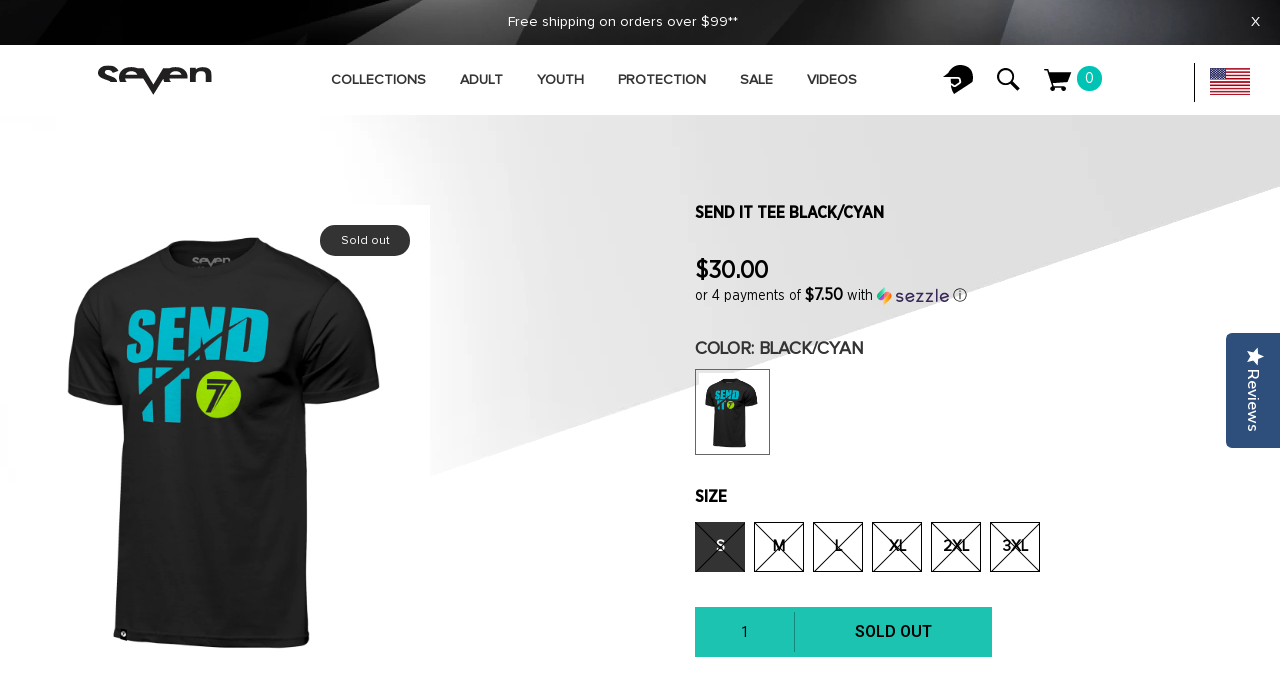

--- FILE ---
content_type: text/html; charset=utf-8
request_url: https://sevenmx.com/collections/t-shirts/products/send-it-tee-black-cyan
body_size: 44742
content:
<!-- Facebook Pixel Code -->
<script>
  !function(f,b,e,v,n,t,s)
  {if(f.fbq)return;n=f.fbq=function(){n.callMethod?
  n.callMethod.apply(n,arguments):n.queue.push(arguments)};
  if(!f._fbq)f._fbq=n;n.push=n;n.loaded=!0;n.version='2.0';
  n.queue=[];t=b.createElement(e);t.async=!0;
  t.src=v;s=b.getElementsByTagName(e)[0];
  s.parentNode.insertBefore(t,s)}(window, document,'script',
  'https://connect.facebook.net/en_US/fbevents.js');
  fbq('init', '310555996980932');
  fbq('track', 'PageView');
</script>
<!-- End Facebook Pixel Code -->



<!doctype html>
<!--[if IE 9]> <html class="ie9 no-js" lang="en"> <![endif]-->
<!--[if (gt IE 9)|!(IE)]><!--> <html class="no-js" lang="en"> <!--<![endif]-->
<head>
  <meta charset="utf-8">
  <meta http-equiv="X-UA-Compatible" content="IE=edge,chrome=1">
  <meta name="viewport" content="width=device-width, initial-scale=1.0, maximum-scale=1.0, user-scalable=no">
  <meta name="theme-color" content="#7796a8">
  <link rel="canonical" href="https://sevenmx.com/products/send-it-tee-black-cyan">

  
    <link rel="shortcut icon" href="//sevenmx.com/cdn/shop/files/seven-favicon_32x32.png?v=1613719278" type="image/png">
  

  
  <title>
    Send It Tee Black/Cyan
    
    
    
      &ndash; Seven MX
    
  </title>

  

  <!-- /snippets/social-meta-tags.liquid -->




<meta property="og:site_name" content="Seven MX">
<meta property="og:url" content="https://sevenmx.com/products/send-it-tee-black-cyan">
<meta property="og:title" content="Send It Tee Black/Cyan">
<meta property="og:type" content="product">
<meta property="og:description" content="Seven MX">

  <meta property="og:price:amount" content="30.00">
  <meta property="og:price:currency" content="USD">

<meta property="og:image" content="http://sevenmx.com/cdn/shop/products/22.1_Send-it-Tee-Black_1200x1200.jpg?v=1630096320">
<meta property="og:image:secure_url" content="https://sevenmx.com/cdn/shop/products/22.1_Send-it-Tee-Black_1200x1200.jpg?v=1630096320">


  <meta name="twitter:site" content="@sevenmx_">

<meta name="twitter:card" content="summary_large_image">
<meta name="twitter:title" content="Send It Tee Black/Cyan">
<meta name="twitter:description" content="Seven MX">

  <link href="//sevenmx.com/cdn/shop/t/6/assets/animate.css?v=141941548326680370661594406054" rel="stylesheet" type="text/css" media="all" />
  <link href="//sevenmx.com/cdn/shop/t/6/assets/bootstrap.min.css?v=135556880764445731571594406055" rel="stylesheet" type="text/css" media="all" />
  <link href="//sevenmx.com/cdn/shop/t/6/assets/font-awesome.min.css?v=21869632697367095781594406068" rel="stylesheet" type="text/css" media="all" />
  <link href="//sevenmx.com/cdn/shop/t/6/assets/fancybox.min.css?v=53391767550265919501594406066" rel="stylesheet" type="text/css" media="all" />
  <link href="//sevenmx.com/cdn/shop/t/6/assets/dl-icon.css?v=113949257330489927131767629884" rel="stylesheet" type="text/css" media="all" />
  <link href="//sevenmx.com/cdn/shop/t/6/assets/lightcase.css?v=57109273944170225351594406121" rel="stylesheet" type="text/css" media="all" />
  <link href="//sevenmx.com/cdn/shop/t/6/assets/owl.carousel.min.css?v=70516089817612781961594406132" rel="stylesheet" type="text/css" media="all" />
  <link href="//sevenmx.com/cdn/shop/t/6/assets/main-section.css?v=112132084771358338281696433507" rel="stylesheet" type="text/css" media="all" />
  <link href="//sevenmx.com/cdn/shop/t/6/assets/styles.css?v=123674500925276976051696433507" rel="stylesheet" type="text/css" media="all" />
  <link href="//sevenmx.com/cdn/shop/t/6/assets/custom.css?v=92015859221755190151595002792" rel="stylesheet" type="text/css" media="all" />

  <link href="//sevenmx.com/cdn/shop/t/6/assets/custom2.css?v=117164126407428968451594406059" rel="stylesheet" type="text/css" media="all" />


  <link href="//sevenmx.com/cdn/shop/t/6/assets/flickity.css?v=43723414040354871381594406173" rel="stylesheet" type="text/css" media="all" />
  

  <link href="//fonts.googleapis.com/css?family=Roboto:300,300i,400,400i,600,600i,700,700i,900,900i" rel="stylesheet" type="text/css" media="all" />



  <link href="//fonts.googleapis.com/css?family=PT+Sans:400,400i,600,600i,700,700i,900,900i" rel="stylesheet" type="text/css" media="all" />


  <script src="//sevenmx.com/cdn/shop/t/6/assets/jquery.js" type="text/javascript"></script>
  <script src="//sevenmx.com/cdn/shop/t/6/assets/owl.carousel.min.js?v=97891440811553454251594406132" type="text/javascript"></script>

  <script src="//sevenmx.com/cdn/shop/t/6/assets/custom-athlete.js?v=531167816403479981594406173" ></script>
  <script src="//sevenmx.com/cdn/shop/t/6/assets/input-material.js?v=126354198799877094121594406117" type="text/javascript"></script>
  <script src="//sevenmx.com/cdn/shop/t/6/assets/flickity.pkgd.min.js?v=113348343695351452271594406173" type="text/javascript"></script>


  <script>
    var theme = {
      strings: {
        addToCart: "Add to cart",
        soldOut: "Sold out",
        unavailable: "Unavailable",
        showMore: "Show More",
        showLess: "Show Less",
        addressError: "Error looking up that address",
        addressNoResults: "No results for that address",
        addressQueryLimit: "You have exceeded the Google API usage limit. Consider upgrading to a \u003ca href=\"https:\/\/developers.google.com\/maps\/premium\/usage-limits\"\u003ePremium Plan\u003c\/a\u003e.",
        authError: "There was a problem authenticating your Google Maps account."
      },
      moneyFormat: "${{amount}}"
    }

    document.documentElement.className = document.documentElement.className.replace('no-js', 'js');
  </script>


  

  <script src="//sevenmx.com/cdn/shopifycloud/storefront/assets/themes_support/option_selection-b017cd28.js" type="text/javascript"></script>
  <script src="//sevenmx.com/cdn/shopifycloud/storefront/assets/themes_support/api.jquery-7ab1a3a4.js" type="text/javascript"></script>

  <script>window.performance && window.performance.mark && window.performance.mark('shopify.content_for_header.start');</script><meta name="google-site-verification" content="SzTVCYRT_LzNxqCtqbhiybJnr_XLM95bbTbZIE5pq-w">
<meta name="facebook-domain-verification" content="1axrnzyqjcx56iofh21rupmoon8lg2">
<meta id="shopify-digital-wallet" name="shopify-digital-wallet" content="/25491603559/digital_wallets/dialog">
<meta name="shopify-checkout-api-token" content="8468df451c71dde3c52da9d841a224ed">
<meta id="in-context-paypal-metadata" data-shop-id="25491603559" data-venmo-supported="true" data-environment="production" data-locale="en_US" data-paypal-v4="true" data-currency="USD">
<link rel="alternate" type="application/json+oembed" href="https://sevenmx.com/products/send-it-tee-black-cyan.oembed">
<script async="async" src="/checkouts/internal/preloads.js?locale=en-US"></script>
<link rel="preconnect" href="https://shop.app" crossorigin="anonymous">
<script async="async" src="https://shop.app/checkouts/internal/preloads.js?locale=en-US&shop_id=25491603559" crossorigin="anonymous"></script>
<script id="shopify-features" type="application/json">{"accessToken":"8468df451c71dde3c52da9d841a224ed","betas":["rich-media-storefront-analytics"],"domain":"sevenmx.com","predictiveSearch":true,"shopId":25491603559,"locale":"en"}</script>
<script>var Shopify = Shopify || {};
Shopify.shop = "seven-mx.myshopify.com";
Shopify.locale = "en";
Shopify.currency = {"active":"USD","rate":"1.0"};
Shopify.country = "US";
Shopify.theme = {"name":"Fuel v1.2","id":83332005991,"schema_name":"Spring","schema_version":"1.1","theme_store_id":null,"role":"main"};
Shopify.theme.handle = "null";
Shopify.theme.style = {"id":null,"handle":null};
Shopify.cdnHost = "sevenmx.com/cdn";
Shopify.routes = Shopify.routes || {};
Shopify.routes.root = "/";</script>
<script type="module">!function(o){(o.Shopify=o.Shopify||{}).modules=!0}(window);</script>
<script>!function(o){function n(){var o=[];function n(){o.push(Array.prototype.slice.apply(arguments))}return n.q=o,n}var t=o.Shopify=o.Shopify||{};t.loadFeatures=n(),t.autoloadFeatures=n()}(window);</script>
<script>
  window.ShopifyPay = window.ShopifyPay || {};
  window.ShopifyPay.apiHost = "shop.app\/pay";
  window.ShopifyPay.redirectState = null;
</script>
<script id="shop-js-analytics" type="application/json">{"pageType":"product"}</script>
<script defer="defer" async type="module" src="//sevenmx.com/cdn/shopifycloud/shop-js/modules/v2/client.init-shop-cart-sync_IZsNAliE.en.esm.js"></script>
<script defer="defer" async type="module" src="//sevenmx.com/cdn/shopifycloud/shop-js/modules/v2/chunk.common_0OUaOowp.esm.js"></script>
<script type="module">
  await import("//sevenmx.com/cdn/shopifycloud/shop-js/modules/v2/client.init-shop-cart-sync_IZsNAliE.en.esm.js");
await import("//sevenmx.com/cdn/shopifycloud/shop-js/modules/v2/chunk.common_0OUaOowp.esm.js");

  window.Shopify.SignInWithShop?.initShopCartSync?.({"fedCMEnabled":true,"windoidEnabled":true});

</script>
<script>
  window.Shopify = window.Shopify || {};
  if (!window.Shopify.featureAssets) window.Shopify.featureAssets = {};
  window.Shopify.featureAssets['shop-js'] = {"shop-cart-sync":["modules/v2/client.shop-cart-sync_DLOhI_0X.en.esm.js","modules/v2/chunk.common_0OUaOowp.esm.js"],"init-fed-cm":["modules/v2/client.init-fed-cm_C6YtU0w6.en.esm.js","modules/v2/chunk.common_0OUaOowp.esm.js"],"shop-button":["modules/v2/client.shop-button_BCMx7GTG.en.esm.js","modules/v2/chunk.common_0OUaOowp.esm.js"],"shop-cash-offers":["modules/v2/client.shop-cash-offers_BT26qb5j.en.esm.js","modules/v2/chunk.common_0OUaOowp.esm.js","modules/v2/chunk.modal_CGo_dVj3.esm.js"],"init-windoid":["modules/v2/client.init-windoid_B9PkRMql.en.esm.js","modules/v2/chunk.common_0OUaOowp.esm.js"],"init-shop-email-lookup-coordinator":["modules/v2/client.init-shop-email-lookup-coordinator_DZkqjsbU.en.esm.js","modules/v2/chunk.common_0OUaOowp.esm.js"],"shop-toast-manager":["modules/v2/client.shop-toast-manager_Di2EnuM7.en.esm.js","modules/v2/chunk.common_0OUaOowp.esm.js"],"shop-login-button":["modules/v2/client.shop-login-button_BtqW_SIO.en.esm.js","modules/v2/chunk.common_0OUaOowp.esm.js","modules/v2/chunk.modal_CGo_dVj3.esm.js"],"avatar":["modules/v2/client.avatar_BTnouDA3.en.esm.js"],"pay-button":["modules/v2/client.pay-button_CWa-C9R1.en.esm.js","modules/v2/chunk.common_0OUaOowp.esm.js"],"init-shop-cart-sync":["modules/v2/client.init-shop-cart-sync_IZsNAliE.en.esm.js","modules/v2/chunk.common_0OUaOowp.esm.js"],"init-customer-accounts":["modules/v2/client.init-customer-accounts_DenGwJTU.en.esm.js","modules/v2/client.shop-login-button_BtqW_SIO.en.esm.js","modules/v2/chunk.common_0OUaOowp.esm.js","modules/v2/chunk.modal_CGo_dVj3.esm.js"],"init-shop-for-new-customer-accounts":["modules/v2/client.init-shop-for-new-customer-accounts_JdHXxpS9.en.esm.js","modules/v2/client.shop-login-button_BtqW_SIO.en.esm.js","modules/v2/chunk.common_0OUaOowp.esm.js","modules/v2/chunk.modal_CGo_dVj3.esm.js"],"init-customer-accounts-sign-up":["modules/v2/client.init-customer-accounts-sign-up_D6__K_p8.en.esm.js","modules/v2/client.shop-login-button_BtqW_SIO.en.esm.js","modules/v2/chunk.common_0OUaOowp.esm.js","modules/v2/chunk.modal_CGo_dVj3.esm.js"],"checkout-modal":["modules/v2/client.checkout-modal_C_ZQDY6s.en.esm.js","modules/v2/chunk.common_0OUaOowp.esm.js","modules/v2/chunk.modal_CGo_dVj3.esm.js"],"shop-follow-button":["modules/v2/client.shop-follow-button_XetIsj8l.en.esm.js","modules/v2/chunk.common_0OUaOowp.esm.js","modules/v2/chunk.modal_CGo_dVj3.esm.js"],"lead-capture":["modules/v2/client.lead-capture_DvA72MRN.en.esm.js","modules/v2/chunk.common_0OUaOowp.esm.js","modules/v2/chunk.modal_CGo_dVj3.esm.js"],"shop-login":["modules/v2/client.shop-login_ClXNxyh6.en.esm.js","modules/v2/chunk.common_0OUaOowp.esm.js","modules/v2/chunk.modal_CGo_dVj3.esm.js"],"payment-terms":["modules/v2/client.payment-terms_CNlwjfZz.en.esm.js","modules/v2/chunk.common_0OUaOowp.esm.js","modules/v2/chunk.modal_CGo_dVj3.esm.js"]};
</script>
<script>(function() {
  var isLoaded = false;
  function asyncLoad() {
    if (isLoaded) return;
    isLoaded = true;
    var urls = ["https:\/\/cdn.weglot.com\/weglot_script_tag.js?shop=seven-mx.myshopify.com","https:\/\/chimpstatic.com\/mcjs-connected\/js\/users\/57c01c416934e201119fb5972\/95416350b2695db37a1e83fff.js?shop=seven-mx.myshopify.com","https:\/\/d23dclunsivw3h.cloudfront.net\/redirect-app.js?shop=seven-mx.myshopify.com","\/\/d1liekpayvooaz.cloudfront.net\/apps\/customizery\/customizery.js?shop=seven-mx.myshopify.com","https:\/\/giftbox.ds-cdn.com\/static\/main.js?shop=seven-mx.myshopify.com","https:\/\/productwarnings.polarbearapps.com\/frontend\/index.js?shop=seven-mx.myshopify.com","https:\/\/static.ablestar.app\/link-manager\/404-tracker\/25491603559\/fb44140c-c9cd-4151-95d6-a80d83c6fea7.js?shop=seven-mx.myshopify.com","https:\/\/cdn.nfcube.com\/instafeed-79b5e0e6876cef4d311efa61c2a5f42d.js?shop=seven-mx.myshopify.com"];
    for (var i = 0; i < urls.length; i++) {
      var s = document.createElement('script');
      s.type = 'text/javascript';
      s.async = true;
      s.src = urls[i];
      var x = document.getElementsByTagName('script')[0];
      x.parentNode.insertBefore(s, x);
    }
  };
  if(window.attachEvent) {
    window.attachEvent('onload', asyncLoad);
  } else {
    window.addEventListener('load', asyncLoad, false);
  }
})();</script>
<script id="__st">var __st={"a":25491603559,"offset":-28800,"reqid":"4b095563-29f8-4e35-a459-82e969cef8d0-1768354616","pageurl":"sevenmx.com\/collections\/t-shirts\/products\/send-it-tee-black-cyan","u":"4380db777e00","p":"product","rtyp":"product","rid":6947219603655};</script>
<script>window.ShopifyPaypalV4VisibilityTracking = true;</script>
<script id="captcha-bootstrap">!function(){'use strict';const t='contact',e='account',n='new_comment',o=[[t,t],['blogs',n],['comments',n],[t,'customer']],c=[[e,'customer_login'],[e,'guest_login'],[e,'recover_customer_password'],[e,'create_customer']],r=t=>t.map((([t,e])=>`form[action*='/${t}']:not([data-nocaptcha='true']) input[name='form_type'][value='${e}']`)).join(','),a=t=>()=>t?[...document.querySelectorAll(t)].map((t=>t.form)):[];function s(){const t=[...o],e=r(t);return a(e)}const i='password',u='form_key',d=['recaptcha-v3-token','g-recaptcha-response','h-captcha-response',i],f=()=>{try{return window.sessionStorage}catch{return}},m='__shopify_v',_=t=>t.elements[u];function p(t,e,n=!1){try{const o=window.sessionStorage,c=JSON.parse(o.getItem(e)),{data:r}=function(t){const{data:e,action:n}=t;return t[m]||n?{data:e,action:n}:{data:t,action:n}}(c);for(const[e,n]of Object.entries(r))t.elements[e]&&(t.elements[e].value=n);n&&o.removeItem(e)}catch(o){console.error('form repopulation failed',{error:o})}}const l='form_type',E='cptcha';function T(t){t.dataset[E]=!0}const w=window,h=w.document,L='Shopify',v='ce_forms',y='captcha';let A=!1;((t,e)=>{const n=(g='f06e6c50-85a8-45c8-87d0-21a2b65856fe',I='https://cdn.shopify.com/shopifycloud/storefront-forms-hcaptcha/ce_storefront_forms_captcha_hcaptcha.v1.5.2.iife.js',D={infoText:'Protected by hCaptcha',privacyText:'Privacy',termsText:'Terms'},(t,e,n)=>{const o=w[L][v],c=o.bindForm;if(c)return c(t,g,e,D).then(n);var r;o.q.push([[t,g,e,D],n]),r=I,A||(h.body.append(Object.assign(h.createElement('script'),{id:'captcha-provider',async:!0,src:r})),A=!0)});var g,I,D;w[L]=w[L]||{},w[L][v]=w[L][v]||{},w[L][v].q=[],w[L][y]=w[L][y]||{},w[L][y].protect=function(t,e){n(t,void 0,e),T(t)},Object.freeze(w[L][y]),function(t,e,n,w,h,L){const[v,y,A,g]=function(t,e,n){const i=e?o:[],u=t?c:[],d=[...i,...u],f=r(d),m=r(i),_=r(d.filter((([t,e])=>n.includes(e))));return[a(f),a(m),a(_),s()]}(w,h,L),I=t=>{const e=t.target;return e instanceof HTMLFormElement?e:e&&e.form},D=t=>v().includes(t);t.addEventListener('submit',(t=>{const e=I(t);if(!e)return;const n=D(e)&&!e.dataset.hcaptchaBound&&!e.dataset.recaptchaBound,o=_(e),c=g().includes(e)&&(!o||!o.value);(n||c)&&t.preventDefault(),c&&!n&&(function(t){try{if(!f())return;!function(t){const e=f();if(!e)return;const n=_(t);if(!n)return;const o=n.value;o&&e.removeItem(o)}(t);const e=Array.from(Array(32),(()=>Math.random().toString(36)[2])).join('');!function(t,e){_(t)||t.append(Object.assign(document.createElement('input'),{type:'hidden',name:u})),t.elements[u].value=e}(t,e),function(t,e){const n=f();if(!n)return;const o=[...t.querySelectorAll(`input[type='${i}']`)].map((({name:t})=>t)),c=[...d,...o],r={};for(const[a,s]of new FormData(t).entries())c.includes(a)||(r[a]=s);n.setItem(e,JSON.stringify({[m]:1,action:t.action,data:r}))}(t,e)}catch(e){console.error('failed to persist form',e)}}(e),e.submit())}));const S=(t,e)=>{t&&!t.dataset[E]&&(n(t,e.some((e=>e===t))),T(t))};for(const o of['focusin','change'])t.addEventListener(o,(t=>{const e=I(t);D(e)&&S(e,y())}));const B=e.get('form_key'),M=e.get(l),P=B&&M;t.addEventListener('DOMContentLoaded',(()=>{const t=y();if(P)for(const e of t)e.elements[l].value===M&&p(e,B);[...new Set([...A(),...v().filter((t=>'true'===t.dataset.shopifyCaptcha))])].forEach((e=>S(e,t)))}))}(h,new URLSearchParams(w.location.search),n,t,e,['guest_login'])})(!0,!0)}();</script>
<script integrity="sha256-4kQ18oKyAcykRKYeNunJcIwy7WH5gtpwJnB7kiuLZ1E=" data-source-attribution="shopify.loadfeatures" defer="defer" src="//sevenmx.com/cdn/shopifycloud/storefront/assets/storefront/load_feature-a0a9edcb.js" crossorigin="anonymous"></script>
<script crossorigin="anonymous" defer="defer" src="//sevenmx.com/cdn/shopifycloud/storefront/assets/shopify_pay/storefront-65b4c6d7.js?v=20250812"></script>
<script data-source-attribution="shopify.dynamic_checkout.dynamic.init">var Shopify=Shopify||{};Shopify.PaymentButton=Shopify.PaymentButton||{isStorefrontPortableWallets:!0,init:function(){window.Shopify.PaymentButton.init=function(){};var t=document.createElement("script");t.src="https://sevenmx.com/cdn/shopifycloud/portable-wallets/latest/portable-wallets.en.js",t.type="module",document.head.appendChild(t)}};
</script>
<script data-source-attribution="shopify.dynamic_checkout.buyer_consent">
  function portableWalletsHideBuyerConsent(e){var t=document.getElementById("shopify-buyer-consent"),n=document.getElementById("shopify-subscription-policy-button");t&&n&&(t.classList.add("hidden"),t.setAttribute("aria-hidden","true"),n.removeEventListener("click",e))}function portableWalletsShowBuyerConsent(e){var t=document.getElementById("shopify-buyer-consent"),n=document.getElementById("shopify-subscription-policy-button");t&&n&&(t.classList.remove("hidden"),t.removeAttribute("aria-hidden"),n.addEventListener("click",e))}window.Shopify?.PaymentButton&&(window.Shopify.PaymentButton.hideBuyerConsent=portableWalletsHideBuyerConsent,window.Shopify.PaymentButton.showBuyerConsent=portableWalletsShowBuyerConsent);
</script>
<script data-source-attribution="shopify.dynamic_checkout.cart.bootstrap">document.addEventListener("DOMContentLoaded",(function(){function t(){return document.querySelector("shopify-accelerated-checkout-cart, shopify-accelerated-checkout")}if(t())Shopify.PaymentButton.init();else{new MutationObserver((function(e,n){t()&&(Shopify.PaymentButton.init(),n.disconnect())})).observe(document.body,{childList:!0,subtree:!0})}}));
</script>
<link id="shopify-accelerated-checkout-styles" rel="stylesheet" media="screen" href="https://sevenmx.com/cdn/shopifycloud/portable-wallets/latest/accelerated-checkout-backwards-compat.css" crossorigin="anonymous">
<style id="shopify-accelerated-checkout-cart">
        #shopify-buyer-consent {
  margin-top: 1em;
  display: inline-block;
  width: 100%;
}

#shopify-buyer-consent.hidden {
  display: none;
}

#shopify-subscription-policy-button {
  background: none;
  border: none;
  padding: 0;
  text-decoration: underline;
  font-size: inherit;
  cursor: pointer;
}

#shopify-subscription-policy-button::before {
  box-shadow: none;
}

      </style>

<script>window.performance && window.performance.mark && window.performance.mark('shopify.content_for_header.end');</script>
<link href="//sevenmx.com/cdn/shop/t/6/assets/fuel-style.css?v=24317508404743099851696433507" rel="stylesheet" type="text/css" media="all" />

	
    
    <script src="//sevenmx.com/cdn/shop/t/6/assets/magic360.js?v=25530897610311059251594406128" type="text/javascript"></script>
    <link href="//sevenmx.com/cdn/shop/t/6/assets/magic360.css?v=72321500022873302581594406126" rel="stylesheet" type="text/css" media="all" />
    <link href="//sevenmx.com/cdn/shop/t/6/assets/magic360.additional.css?v=151848985324339529971594406126" rel="stylesheet" type="text/css" media="all" />
    <script type="text/javascript">
    Magic360.options = {
		'autospin-direction':'clockwise',
		'columns':16,
		'rows':1,
		'magnify':false,
		'magnifier-width':'60%',
		'magnifier-shape':'inner',
		'fullscreen':false,
		'spin':'drag',
		'speed':100,
		'mousewheel-step':1,
		'autospin-speed':1000,
		'smoothing':true,
		'autospin':'once',
		'autospin-start':'hover',
		'autospin-stop':'click',
		'initialize-on':'load',
		'start-column':1,
		'start-row':'auto',
		'loop-column':false,
		'loop-row':false,
		'reverse-column':false,
		'reverse-row':false,
		'column-increment':1,
		'row-increment':1,
		'hint':true
    }
    Magic360.lang = {
		'loading-text':'Loading...',
		'fullscreen-loading-text':'Loading large spin...',
		'hint-text':'Drag to spin',
		'mobile-hint-text':'Swipe to spin'
    }
    </script>
    

<link rel="alternate" hreflang="en" href="https://sevenmx.com/products/send-it-tee-black-cyan">
<link rel="alternate" hreflang="fr" href="https://sevenmx.com/a/l/fr/products/send-it-tee-black-cyan">
    
<link rel="alternate" hreflang="es" href="https://sevenmx.com/a/l/es/products/send-it-tee-black-cyan">
    

<!--Start Weglot Script-->
<script src="//cdn.weglot.com/weglot.min.js"></script>
<script id="has-script-tags">Weglot.initialize({ api_key:"wg_a93fca94ded6caee9af3e8930c60b1110" });</script>
<!--End Weglot Script-->


<script type="text/javascript">(function e(){var e=document.createElement("script");e.type="text/javascript",e.async=true,e.src="//staticw2.yotpo.com/MGPHCEh5JHH8NpQfKBGdUukVpXacG3eWWtFpBs2A/widget.js";var t=document.getElementsByTagName("script")[0];t.parentNode.insertBefore(e,t)})();</script>

<!--begin-bc-sf-filter-css-->
  <style data-id="bc-sf-filter-style" type="text/css">
      #bc-sf-filter-options-wrapper .bc-sf-filter-option-block .bc-sf-filter-block-title h3,
      #bc-sf-filter-tree-h .bc-sf-filter-option-block .bc-sf-filter-block-title a {}
    
     .bc-sf-filter-option-block .bc-sf-filter-block-title h3>span:before {}
      .bc-sf-filter-option-block .bc-sf-filter-block-title h3>span.up:before {}
    
      #bc-sf-filter-options-wrapper .bc-sf-filter-option-block .bc-sf-filter-block-content ul li a,
      #bc-sf-filter-tree-h .bc-sf-filter-option-block .bc-sf-filter-block-content ul li a,
      .bc-sf-filter-option-block-sub_category .bc-sf-filter-block-content ul li h3 a,
      .bc-sf-filter-selection-wrapper .bc-sf-filter-selected-items .selected-item>a,
      .bc-sf-filter-selection-wrapper .bc-sf-filter-block-title h3,
      .bc-sf-filter-clear, 
      .bc-sf-filter-clear-all{}
    
      .bc-sf-filter-option-block-sub_category .bc-sf-filter-option-single-list li span.sub-icon:before {}
      .bc-sf-filter-option-block-sub_category .bc-sf-filter-option-single-list li span.sub-icon.sub-up:before {}

      #bc-sf-filter-tree-mobile button {}
    </style><link href="//sevenmx.com/cdn/shop/t/6/assets/bc-sf-filter.scss.css?v=130863715356367693771696433507" rel="stylesheet" type="text/css" media="all" /><!--start-bc-al-css--><!--end-bc-al-css-->
    <!--start-bc-widget-css--><!--end-bc-widget-css-->

<!--end-bc-sf-filter-css-->

<!-- Matomo -->
<script>
  var _paq = window._paq = window._paq || [];
  /* tracker methods like "setCustomDimension" should be called before "trackPageView" */
  _paq.push(['trackPageView']);
  _paq.push(['enableLinkTracking']);
  (function() {
    var u="//ecommerceconversions.pro/";
    _paq.push(['setTrackerUrl', u+'matomo.php']);
    _paq.push(['setSiteId', '14']);
    var d=document, g=d.createElement('script'), s=d.getElementsByTagName('script')[0];
    g.async=true; g.src=u+'matomo.js'; s.parentNode.insertBefore(g,s);
  })();

  //Tracking Product Views in Matomo
var items=null;
console.log(items);
for (var i = 0; i < items.length; ++i) {
_paq.push(['setEcommerceView',
    items[i].sku, // (Required) productSKU
    items[i].title, // (Optional) productName
    items[i].collections, // (Optional) categoryName
   items[i].price // (Optional) price
]);
}
//Tracking Category Views in Matomo
_paq.push(['setEcommerceView',
    false, // Product name is not applicable for a category view.
    false, // Product SKU is not applicable for a category view.
    "",
]);

//Adding a Product to the order
var i;
for (i = 0; i < items.length; ++i) {
_paq.push(['addEcommerceItem',
  items[i].id, // (required) SKU: Product unique identifier
  items[i].title, // (optional) Product name
  [""], 
  items[i].price, // (Recommended) Product Price
  1 // (Optional - Defaults to 1)
]);
}

</script>
<!-- End Matomo Code -->

<!-- Google tag (gtag.js) -->
<script async src="https://www.googletagmanager.com/gtag/js?id=AW-11459647333"></script>
<script>
 window.dataLayer = window.dataLayer || [];
 function gtag(){dataLayer.push(arguments);}
 gtag('js', new Date());
 gtag('config', 'AW-11459647333');
</script>
<!-- BEGIN app block: shopify://apps/thoughtmetric/blocks/tm/5a9f9e10-3a9f-41b1-8250-d2eab3bd19a4 --><script>
  !function(t,e,i){if(!t.thoughtmetric){t.thoughtmetricQueue=t.thoughtmetricQueue||[],t.thoughtmetric=t.thoughtmetric||function(){t.thoughtmetricQueue.push(arguments)};var u=e.createElement("script");u.async=!0,u.src="/apps/data/init.js";var h=e.getElementsByTagName("script")[0];h.parentNode.insertBefore(u,h)}}(window,document);
  thoughtmetric("init","ID-daaa7af57c40f4b6");  thoughtmetric("proxy","shopify"); thoughtmetric("pageview");
</script>



<!-- END app block --><link href="https://monorail-edge.shopifysvc.com" rel="dns-prefetch">
<script>(function(){if ("sendBeacon" in navigator && "performance" in window) {try {var session_token_from_headers = performance.getEntriesByType('navigation')[0].serverTiming.find(x => x.name == '_s').description;} catch {var session_token_from_headers = undefined;}var session_cookie_matches = document.cookie.match(/_shopify_s=([^;]*)/);var session_token_from_cookie = session_cookie_matches && session_cookie_matches.length === 2 ? session_cookie_matches[1] : "";var session_token = session_token_from_headers || session_token_from_cookie || "";function handle_abandonment_event(e) {var entries = performance.getEntries().filter(function(entry) {return /monorail-edge.shopifysvc.com/.test(entry.name);});if (!window.abandonment_tracked && entries.length === 0) {window.abandonment_tracked = true;var currentMs = Date.now();var navigation_start = performance.timing.navigationStart;var payload = {shop_id: 25491603559,url: window.location.href,navigation_start,duration: currentMs - navigation_start,session_token,page_type: "product"};window.navigator.sendBeacon("https://monorail-edge.shopifysvc.com/v1/produce", JSON.stringify({schema_id: "online_store_buyer_site_abandonment/1.1",payload: payload,metadata: {event_created_at_ms: currentMs,event_sent_at_ms: currentMs}}));}}window.addEventListener('pagehide', handle_abandonment_event);}}());</script>
<script id="web-pixels-manager-setup">(function e(e,d,r,n,o){if(void 0===o&&(o={}),!Boolean(null===(a=null===(i=window.Shopify)||void 0===i?void 0:i.analytics)||void 0===a?void 0:a.replayQueue)){var i,a;window.Shopify=window.Shopify||{};var t=window.Shopify;t.analytics=t.analytics||{};var s=t.analytics;s.replayQueue=[],s.publish=function(e,d,r){return s.replayQueue.push([e,d,r]),!0};try{self.performance.mark("wpm:start")}catch(e){}var l=function(){var e={modern:/Edge?\/(1{2}[4-9]|1[2-9]\d|[2-9]\d{2}|\d{4,})\.\d+(\.\d+|)|Firefox\/(1{2}[4-9]|1[2-9]\d|[2-9]\d{2}|\d{4,})\.\d+(\.\d+|)|Chrom(ium|e)\/(9{2}|\d{3,})\.\d+(\.\d+|)|(Maci|X1{2}).+ Version\/(15\.\d+|(1[6-9]|[2-9]\d|\d{3,})\.\d+)([,.]\d+|)( \(\w+\)|)( Mobile\/\w+|) Safari\/|Chrome.+OPR\/(9{2}|\d{3,})\.\d+\.\d+|(CPU[ +]OS|iPhone[ +]OS|CPU[ +]iPhone|CPU IPhone OS|CPU iPad OS)[ +]+(15[._]\d+|(1[6-9]|[2-9]\d|\d{3,})[._]\d+)([._]\d+|)|Android:?[ /-](13[3-9]|1[4-9]\d|[2-9]\d{2}|\d{4,})(\.\d+|)(\.\d+|)|Android.+Firefox\/(13[5-9]|1[4-9]\d|[2-9]\d{2}|\d{4,})\.\d+(\.\d+|)|Android.+Chrom(ium|e)\/(13[3-9]|1[4-9]\d|[2-9]\d{2}|\d{4,})\.\d+(\.\d+|)|SamsungBrowser\/([2-9]\d|\d{3,})\.\d+/,legacy:/Edge?\/(1[6-9]|[2-9]\d|\d{3,})\.\d+(\.\d+|)|Firefox\/(5[4-9]|[6-9]\d|\d{3,})\.\d+(\.\d+|)|Chrom(ium|e)\/(5[1-9]|[6-9]\d|\d{3,})\.\d+(\.\d+|)([\d.]+$|.*Safari\/(?![\d.]+ Edge\/[\d.]+$))|(Maci|X1{2}).+ Version\/(10\.\d+|(1[1-9]|[2-9]\d|\d{3,})\.\d+)([,.]\d+|)( \(\w+\)|)( Mobile\/\w+|) Safari\/|Chrome.+OPR\/(3[89]|[4-9]\d|\d{3,})\.\d+\.\d+|(CPU[ +]OS|iPhone[ +]OS|CPU[ +]iPhone|CPU IPhone OS|CPU iPad OS)[ +]+(10[._]\d+|(1[1-9]|[2-9]\d|\d{3,})[._]\d+)([._]\d+|)|Android:?[ /-](13[3-9]|1[4-9]\d|[2-9]\d{2}|\d{4,})(\.\d+|)(\.\d+|)|Mobile Safari.+OPR\/([89]\d|\d{3,})\.\d+\.\d+|Android.+Firefox\/(13[5-9]|1[4-9]\d|[2-9]\d{2}|\d{4,})\.\d+(\.\d+|)|Android.+Chrom(ium|e)\/(13[3-9]|1[4-9]\d|[2-9]\d{2}|\d{4,})\.\d+(\.\d+|)|Android.+(UC? ?Browser|UCWEB|U3)[ /]?(15\.([5-9]|\d{2,})|(1[6-9]|[2-9]\d|\d{3,})\.\d+)\.\d+|SamsungBrowser\/(5\.\d+|([6-9]|\d{2,})\.\d+)|Android.+MQ{2}Browser\/(14(\.(9|\d{2,})|)|(1[5-9]|[2-9]\d|\d{3,})(\.\d+|))(\.\d+|)|K[Aa][Ii]OS\/(3\.\d+|([4-9]|\d{2,})\.\d+)(\.\d+|)/},d=e.modern,r=e.legacy,n=navigator.userAgent;return n.match(d)?"modern":n.match(r)?"legacy":"unknown"}(),u="modern"===l?"modern":"legacy",c=(null!=n?n:{modern:"",legacy:""})[u],f=function(e){return[e.baseUrl,"/wpm","/b",e.hashVersion,"modern"===e.buildTarget?"m":"l",".js"].join("")}({baseUrl:d,hashVersion:r,buildTarget:u}),m=function(e){var d=e.version,r=e.bundleTarget,n=e.surface,o=e.pageUrl,i=e.monorailEndpoint;return{emit:function(e){var a=e.status,t=e.errorMsg,s=(new Date).getTime(),l=JSON.stringify({metadata:{event_sent_at_ms:s},events:[{schema_id:"web_pixels_manager_load/3.1",payload:{version:d,bundle_target:r,page_url:o,status:a,surface:n,error_msg:t},metadata:{event_created_at_ms:s}}]});if(!i)return console&&console.warn&&console.warn("[Web Pixels Manager] No Monorail endpoint provided, skipping logging."),!1;try{return self.navigator.sendBeacon.bind(self.navigator)(i,l)}catch(e){}var u=new XMLHttpRequest;try{return u.open("POST",i,!0),u.setRequestHeader("Content-Type","text/plain"),u.send(l),!0}catch(e){return console&&console.warn&&console.warn("[Web Pixels Manager] Got an unhandled error while logging to Monorail."),!1}}}}({version:r,bundleTarget:l,surface:e.surface,pageUrl:self.location.href,monorailEndpoint:e.monorailEndpoint});try{o.browserTarget=l,function(e){var d=e.src,r=e.async,n=void 0===r||r,o=e.onload,i=e.onerror,a=e.sri,t=e.scriptDataAttributes,s=void 0===t?{}:t,l=document.createElement("script"),u=document.querySelector("head"),c=document.querySelector("body");if(l.async=n,l.src=d,a&&(l.integrity=a,l.crossOrigin="anonymous"),s)for(var f in s)if(Object.prototype.hasOwnProperty.call(s,f))try{l.dataset[f]=s[f]}catch(e){}if(o&&l.addEventListener("load",o),i&&l.addEventListener("error",i),u)u.appendChild(l);else{if(!c)throw new Error("Did not find a head or body element to append the script");c.appendChild(l)}}({src:f,async:!0,onload:function(){if(!function(){var e,d;return Boolean(null===(d=null===(e=window.Shopify)||void 0===e?void 0:e.analytics)||void 0===d?void 0:d.initialized)}()){var d=window.webPixelsManager.init(e)||void 0;if(d){var r=window.Shopify.analytics;r.replayQueue.forEach((function(e){var r=e[0],n=e[1],o=e[2];d.publishCustomEvent(r,n,o)})),r.replayQueue=[],r.publish=d.publishCustomEvent,r.visitor=d.visitor,r.initialized=!0}}},onerror:function(){return m.emit({status:"failed",errorMsg:"".concat(f," has failed to load")})},sri:function(e){var d=/^sha384-[A-Za-z0-9+/=]+$/;return"string"==typeof e&&d.test(e)}(c)?c:"",scriptDataAttributes:o}),m.emit({status:"loading"})}catch(e){m.emit({status:"failed",errorMsg:(null==e?void 0:e.message)||"Unknown error"})}}})({shopId: 25491603559,storefrontBaseUrl: "https://sevenmx.com",extensionsBaseUrl: "https://extensions.shopifycdn.com/cdn/shopifycloud/web-pixels-manager",monorailEndpoint: "https://monorail-edge.shopifysvc.com/unstable/produce_batch",surface: "storefront-renderer",enabledBetaFlags: ["2dca8a86","a0d5f9d2"],webPixelsConfigList: [{"id":"1194361073","configuration":"{\"yotpoStoreId\":\"MGPHCEh5JHH8NpQfKBGdUukVpXacG3eWWtFpBs2A\"}","eventPayloadVersion":"v1","runtimeContext":"STRICT","scriptVersion":"8bb37a256888599d9a3d57f0551d3859","type":"APP","apiClientId":70132,"privacyPurposes":["ANALYTICS","MARKETING","SALE_OF_DATA"],"dataSharingAdjustments":{"protectedCustomerApprovalScopes":["read_customer_address","read_customer_email","read_customer_name","read_customer_personal_data","read_customer_phone"]}},{"id":"943751409","configuration":"{\"pixel_id\":\"310555996980932\",\"pixel_type\":\"facebook_pixel\"}","eventPayloadVersion":"v1","runtimeContext":"OPEN","scriptVersion":"ca16bc87fe92b6042fbaa3acc2fbdaa6","type":"APP","apiClientId":2329312,"privacyPurposes":["ANALYTICS","MARKETING","SALE_OF_DATA"],"dataSharingAdjustments":{"protectedCustomerApprovalScopes":["read_customer_address","read_customer_email","read_customer_name","read_customer_personal_data","read_customer_phone"]}},{"id":"472219889","configuration":"{\"config\":\"{\\\"pixel_id\\\":\\\"G-NRXP6M1VL1\\\",\\\"target_country\\\":\\\"US\\\",\\\"gtag_events\\\":[{\\\"type\\\":\\\"begin_checkout\\\",\\\"action_label\\\":\\\"G-NRXP6M1VL1\\\"},{\\\"type\\\":\\\"search\\\",\\\"action_label\\\":\\\"G-NRXP6M1VL1\\\"},{\\\"type\\\":\\\"view_item\\\",\\\"action_label\\\":[\\\"G-NRXP6M1VL1\\\",\\\"MC-D3069Q6TDL\\\"]},{\\\"type\\\":\\\"purchase\\\",\\\"action_label\\\":[\\\"G-NRXP6M1VL1\\\",\\\"MC-D3069Q6TDL\\\"]},{\\\"type\\\":\\\"page_view\\\",\\\"action_label\\\":[\\\"G-NRXP6M1VL1\\\",\\\"MC-D3069Q6TDL\\\"]},{\\\"type\\\":\\\"add_payment_info\\\",\\\"action_label\\\":\\\"G-NRXP6M1VL1\\\"},{\\\"type\\\":\\\"add_to_cart\\\",\\\"action_label\\\":\\\"G-NRXP6M1VL1\\\"}],\\\"enable_monitoring_mode\\\":false}\"}","eventPayloadVersion":"v1","runtimeContext":"OPEN","scriptVersion":"b2a88bafab3e21179ed38636efcd8a93","type":"APP","apiClientId":1780363,"privacyPurposes":[],"dataSharingAdjustments":{"protectedCustomerApprovalScopes":["read_customer_address","read_customer_email","read_customer_name","read_customer_personal_data","read_customer_phone"]}},{"id":"62292209","eventPayloadVersion":"v1","runtimeContext":"LAX","scriptVersion":"1","type":"CUSTOM","privacyPurposes":["MARKETING"],"name":"Meta pixel (migrated)"},{"id":"63602929","eventPayloadVersion":"1","runtimeContext":"LAX","scriptVersion":"1","type":"CUSTOM","privacyPurposes":[],"name":"ThoughtMetric"},{"id":"83788017","eventPayloadVersion":"v1","runtimeContext":"LAX","scriptVersion":"1","type":"CUSTOM","privacyPurposes":["ANALYTICS"],"name":"Google Analytics tag (migrated)"},{"id":"shopify-app-pixel","configuration":"{}","eventPayloadVersion":"v1","runtimeContext":"STRICT","scriptVersion":"0450","apiClientId":"shopify-pixel","type":"APP","privacyPurposes":["ANALYTICS","MARKETING"]},{"id":"shopify-custom-pixel","eventPayloadVersion":"v1","runtimeContext":"LAX","scriptVersion":"0450","apiClientId":"shopify-pixel","type":"CUSTOM","privacyPurposes":["ANALYTICS","MARKETING"]}],isMerchantRequest: false,initData: {"shop":{"name":"Seven MX","paymentSettings":{"currencyCode":"USD"},"myshopifyDomain":"seven-mx.myshopify.com","countryCode":"US","storefrontUrl":"https:\/\/sevenmx.com"},"customer":null,"cart":null,"checkout":null,"productVariants":[{"price":{"amount":30.0,"currencyCode":"USD"},"product":{"title":"Send It Tee Black\/Cyan","vendor":"Seven MX","id":"6947219603655","untranslatedTitle":"Send It Tee Black\/Cyan","url":"\/products\/send-it-tee-black-cyan","type":""},"id":"40734959829191","image":{"src":"\/\/sevenmx.com\/cdn\/shop\/products\/22.1_Send-it-Tee-Black.jpg?v=1630096320"},"sku":"1500079-041-S","title":"S","untranslatedTitle":"S"},{"price":{"amount":30.0,"currencyCode":"USD"},"product":{"title":"Send It Tee Black\/Cyan","vendor":"Seven MX","id":"6947219603655","untranslatedTitle":"Send It Tee Black\/Cyan","url":"\/products\/send-it-tee-black-cyan","type":""},"id":"40734959861959","image":{"src":"\/\/sevenmx.com\/cdn\/shop\/products\/22.1_Send-it-Tee-Black.jpg?v=1630096320"},"sku":"1500079-041-M","title":"M","untranslatedTitle":"M"},{"price":{"amount":30.0,"currencyCode":"USD"},"product":{"title":"Send It Tee Black\/Cyan","vendor":"Seven MX","id":"6947219603655","untranslatedTitle":"Send It Tee Black\/Cyan","url":"\/products\/send-it-tee-black-cyan","type":""},"id":"40734959894727","image":{"src":"\/\/sevenmx.com\/cdn\/shop\/products\/22.1_Send-it-Tee-Black.jpg?v=1630096320"},"sku":"1500079-041-L","title":"L","untranslatedTitle":"L"},{"price":{"amount":30.0,"currencyCode":"USD"},"product":{"title":"Send It Tee Black\/Cyan","vendor":"Seven MX","id":"6947219603655","untranslatedTitle":"Send It Tee Black\/Cyan","url":"\/products\/send-it-tee-black-cyan","type":""},"id":"40734959927495","image":{"src":"\/\/sevenmx.com\/cdn\/shop\/products\/22.1_Send-it-Tee-Black.jpg?v=1630096320"},"sku":"1500079-041-XL","title":"XL","untranslatedTitle":"XL"},{"price":{"amount":30.0,"currencyCode":"USD"},"product":{"title":"Send It Tee Black\/Cyan","vendor":"Seven MX","id":"6947219603655","untranslatedTitle":"Send It Tee Black\/Cyan","url":"\/products\/send-it-tee-black-cyan","type":""},"id":"40734959960263","image":{"src":"\/\/sevenmx.com\/cdn\/shop\/products\/22.1_Send-it-Tee-Black.jpg?v=1630096320"},"sku":"1500079-041-2XL","title":"2XL","untranslatedTitle":"2XL"},{"price":{"amount":30.0,"currencyCode":"USD"},"product":{"title":"Send It Tee Black\/Cyan","vendor":"Seven MX","id":"6947219603655","untranslatedTitle":"Send It Tee Black\/Cyan","url":"\/products\/send-it-tee-black-cyan","type":""},"id":"40761162367175","image":{"src":"\/\/sevenmx.com\/cdn\/shop\/products\/22.1_Send-it-Tee-Black.jpg?v=1630096320"},"sku":"1500079-041-3XL","title":"3XL","untranslatedTitle":"3XL"}],"purchasingCompany":null},},"https://sevenmx.com/cdn","7cecd0b6w90c54c6cpe92089d5m57a67346",{"modern":"","legacy":""},{"shopId":"25491603559","storefrontBaseUrl":"https:\/\/sevenmx.com","extensionBaseUrl":"https:\/\/extensions.shopifycdn.com\/cdn\/shopifycloud\/web-pixels-manager","surface":"storefront-renderer","enabledBetaFlags":"[\"2dca8a86\", \"a0d5f9d2\"]","isMerchantRequest":"false","hashVersion":"7cecd0b6w90c54c6cpe92089d5m57a67346","publish":"custom","events":"[[\"page_viewed\",{}],[\"product_viewed\",{\"productVariant\":{\"price\":{\"amount\":30.0,\"currencyCode\":\"USD\"},\"product\":{\"title\":\"Send It Tee Black\/Cyan\",\"vendor\":\"Seven MX\",\"id\":\"6947219603655\",\"untranslatedTitle\":\"Send It Tee Black\/Cyan\",\"url\":\"\/products\/send-it-tee-black-cyan\",\"type\":\"\"},\"id\":\"40734959829191\",\"image\":{\"src\":\"\/\/sevenmx.com\/cdn\/shop\/products\/22.1_Send-it-Tee-Black.jpg?v=1630096320\"},\"sku\":\"1500079-041-S\",\"title\":\"S\",\"untranslatedTitle\":\"S\"}}]]"});</script><script>
  window.ShopifyAnalytics = window.ShopifyAnalytics || {};
  window.ShopifyAnalytics.meta = window.ShopifyAnalytics.meta || {};
  window.ShopifyAnalytics.meta.currency = 'USD';
  var meta = {"product":{"id":6947219603655,"gid":"gid:\/\/shopify\/Product\/6947219603655","vendor":"Seven MX","type":"","handle":"send-it-tee-black-cyan","variants":[{"id":40734959829191,"price":3000,"name":"Send It Tee Black\/Cyan - S","public_title":"S","sku":"1500079-041-S"},{"id":40734959861959,"price":3000,"name":"Send It Tee Black\/Cyan - M","public_title":"M","sku":"1500079-041-M"},{"id":40734959894727,"price":3000,"name":"Send It Tee Black\/Cyan - L","public_title":"L","sku":"1500079-041-L"},{"id":40734959927495,"price":3000,"name":"Send It Tee Black\/Cyan - XL","public_title":"XL","sku":"1500079-041-XL"},{"id":40734959960263,"price":3000,"name":"Send It Tee Black\/Cyan - 2XL","public_title":"2XL","sku":"1500079-041-2XL"},{"id":40761162367175,"price":3000,"name":"Send It Tee Black\/Cyan - 3XL","public_title":"3XL","sku":"1500079-041-3XL"}],"remote":false},"page":{"pageType":"product","resourceType":"product","resourceId":6947219603655,"requestId":"4b095563-29f8-4e35-a459-82e969cef8d0-1768354616"}};
  for (var attr in meta) {
    window.ShopifyAnalytics.meta[attr] = meta[attr];
  }
</script>
<script class="analytics">
  (function () {
    var customDocumentWrite = function(content) {
      var jquery = null;

      if (window.jQuery) {
        jquery = window.jQuery;
      } else if (window.Checkout && window.Checkout.$) {
        jquery = window.Checkout.$;
      }

      if (jquery) {
        jquery('body').append(content);
      }
    };

    var hasLoggedConversion = function(token) {
      if (token) {
        return document.cookie.indexOf('loggedConversion=' + token) !== -1;
      }
      return false;
    }

    var setCookieIfConversion = function(token) {
      if (token) {
        var twoMonthsFromNow = new Date(Date.now());
        twoMonthsFromNow.setMonth(twoMonthsFromNow.getMonth() + 2);

        document.cookie = 'loggedConversion=' + token + '; expires=' + twoMonthsFromNow;
      }
    }

    var trekkie = window.ShopifyAnalytics.lib = window.trekkie = window.trekkie || [];
    if (trekkie.integrations) {
      return;
    }
    trekkie.methods = [
      'identify',
      'page',
      'ready',
      'track',
      'trackForm',
      'trackLink'
    ];
    trekkie.factory = function(method) {
      return function() {
        var args = Array.prototype.slice.call(arguments);
        args.unshift(method);
        trekkie.push(args);
        return trekkie;
      };
    };
    for (var i = 0; i < trekkie.methods.length; i++) {
      var key = trekkie.methods[i];
      trekkie[key] = trekkie.factory(key);
    }
    trekkie.load = function(config) {
      trekkie.config = config || {};
      trekkie.config.initialDocumentCookie = document.cookie;
      var first = document.getElementsByTagName('script')[0];
      var script = document.createElement('script');
      script.type = 'text/javascript';
      script.onerror = function(e) {
        var scriptFallback = document.createElement('script');
        scriptFallback.type = 'text/javascript';
        scriptFallback.onerror = function(error) {
                var Monorail = {
      produce: function produce(monorailDomain, schemaId, payload) {
        var currentMs = new Date().getTime();
        var event = {
          schema_id: schemaId,
          payload: payload,
          metadata: {
            event_created_at_ms: currentMs,
            event_sent_at_ms: currentMs
          }
        };
        return Monorail.sendRequest("https://" + monorailDomain + "/v1/produce", JSON.stringify(event));
      },
      sendRequest: function sendRequest(endpointUrl, payload) {
        // Try the sendBeacon API
        if (window && window.navigator && typeof window.navigator.sendBeacon === 'function' && typeof window.Blob === 'function' && !Monorail.isIos12()) {
          var blobData = new window.Blob([payload], {
            type: 'text/plain'
          });

          if (window.navigator.sendBeacon(endpointUrl, blobData)) {
            return true;
          } // sendBeacon was not successful

        } // XHR beacon

        var xhr = new XMLHttpRequest();

        try {
          xhr.open('POST', endpointUrl);
          xhr.setRequestHeader('Content-Type', 'text/plain');
          xhr.send(payload);
        } catch (e) {
          console.log(e);
        }

        return false;
      },
      isIos12: function isIos12() {
        return window.navigator.userAgent.lastIndexOf('iPhone; CPU iPhone OS 12_') !== -1 || window.navigator.userAgent.lastIndexOf('iPad; CPU OS 12_') !== -1;
      }
    };
    Monorail.produce('monorail-edge.shopifysvc.com',
      'trekkie_storefront_load_errors/1.1',
      {shop_id: 25491603559,
      theme_id: 83332005991,
      app_name: "storefront",
      context_url: window.location.href,
      source_url: "//sevenmx.com/cdn/s/trekkie.storefront.55c6279c31a6628627b2ba1c5ff367020da294e2.min.js"});

        };
        scriptFallback.async = true;
        scriptFallback.src = '//sevenmx.com/cdn/s/trekkie.storefront.55c6279c31a6628627b2ba1c5ff367020da294e2.min.js';
        first.parentNode.insertBefore(scriptFallback, first);
      };
      script.async = true;
      script.src = '//sevenmx.com/cdn/s/trekkie.storefront.55c6279c31a6628627b2ba1c5ff367020da294e2.min.js';
      first.parentNode.insertBefore(script, first);
    };
    trekkie.load(
      {"Trekkie":{"appName":"storefront","development":false,"defaultAttributes":{"shopId":25491603559,"isMerchantRequest":null,"themeId":83332005991,"themeCityHash":"3232723089611883393","contentLanguage":"en","currency":"USD","eventMetadataId":"37f0b208-bfca-4837-a641-5b1d18fbddf9"},"isServerSideCookieWritingEnabled":true,"monorailRegion":"shop_domain","enabledBetaFlags":["65f19447"]},"Session Attribution":{},"S2S":{"facebookCapiEnabled":true,"source":"trekkie-storefront-renderer","apiClientId":580111}}
    );

    var loaded = false;
    trekkie.ready(function() {
      if (loaded) return;
      loaded = true;

      window.ShopifyAnalytics.lib = window.trekkie;

      var originalDocumentWrite = document.write;
      document.write = customDocumentWrite;
      try { window.ShopifyAnalytics.merchantGoogleAnalytics.call(this); } catch(error) {};
      document.write = originalDocumentWrite;

      window.ShopifyAnalytics.lib.page(null,{"pageType":"product","resourceType":"product","resourceId":6947219603655,"requestId":"4b095563-29f8-4e35-a459-82e969cef8d0-1768354616","shopifyEmitted":true});

      var match = window.location.pathname.match(/checkouts\/(.+)\/(thank_you|post_purchase)/)
      var token = match? match[1]: undefined;
      if (!hasLoggedConversion(token)) {
        setCookieIfConversion(token);
        window.ShopifyAnalytics.lib.track("Viewed Product",{"currency":"USD","variantId":40734959829191,"productId":6947219603655,"productGid":"gid:\/\/shopify\/Product\/6947219603655","name":"Send It Tee Black\/Cyan - S","price":"30.00","sku":"1500079-041-S","brand":"Seven MX","variant":"S","category":"","nonInteraction":true,"remote":false},undefined,undefined,{"shopifyEmitted":true});
      window.ShopifyAnalytics.lib.track("monorail:\/\/trekkie_storefront_viewed_product\/1.1",{"currency":"USD","variantId":40734959829191,"productId":6947219603655,"productGid":"gid:\/\/shopify\/Product\/6947219603655","name":"Send It Tee Black\/Cyan - S","price":"30.00","sku":"1500079-041-S","brand":"Seven MX","variant":"S","category":"","nonInteraction":true,"remote":false,"referer":"https:\/\/sevenmx.com\/collections\/t-shirts\/products\/send-it-tee-black-cyan"});
      }
    });


        var eventsListenerScript = document.createElement('script');
        eventsListenerScript.async = true;
        eventsListenerScript.src = "//sevenmx.com/cdn/shopifycloud/storefront/assets/shop_events_listener-3da45d37.js";
        document.getElementsByTagName('head')[0].appendChild(eventsListenerScript);

})();</script>
  <script>
  if (!window.ga || (window.ga && typeof window.ga !== 'function')) {
    window.ga = function ga() {
      (window.ga.q = window.ga.q || []).push(arguments);
      if (window.Shopify && window.Shopify.analytics && typeof window.Shopify.analytics.publish === 'function') {
        window.Shopify.analytics.publish("ga_stub_called", {}, {sendTo: "google_osp_migration"});
      }
      console.error("Shopify's Google Analytics stub called with:", Array.from(arguments), "\nSee https://help.shopify.com/manual/promoting-marketing/pixels/pixel-migration#google for more information.");
    };
    if (window.Shopify && window.Shopify.analytics && typeof window.Shopify.analytics.publish === 'function') {
      window.Shopify.analytics.publish("ga_stub_initialized", {}, {sendTo: "google_osp_migration"});
    }
  }
</script>
<script
  defer
  src="https://sevenmx.com/cdn/shopifycloud/perf-kit/shopify-perf-kit-3.0.3.min.js"
  data-application="storefront-renderer"
  data-shop-id="25491603559"
  data-render-region="gcp-us-central1"
  data-page-type="product"
  data-theme-instance-id="83332005991"
  data-theme-name="Spring"
  data-theme-version="1.1"
  data-monorail-region="shop_domain"
  data-resource-timing-sampling-rate="10"
  data-shs="true"
  data-shs-beacon="true"
  data-shs-export-with-fetch="true"
  data-shs-logs-sample-rate="1"
  data-shs-beacon-endpoint="https://sevenmx.com/api/collect"
></script>
</head>


<body class="productalternate-360 template-product header-v3 ">
 <div id="evm-salespop-timer" data-product-id="6947219603655"></div>
							
  <div class="wrapper-page"><div class="page">
    
  







      <div class="seven_header main-section-header site-header">
  <div class="sub_header">
    <a href="#" id="cross-mobile">X</a>
    <div class="row">
      <div class="col-sm-12 col-xs-12">
        <a href="/pages/shipping">
          Free shipping on orders over $99**
        </a>
      </div>
    </div>
  </div>
  
  <div class="main_header">
    <div class="container">
      <div class="row">
        <div class="col-xs-1 col-sm-1 hidden-md hidden-lg menu_nav_icon">
          <a rel="nofollow" class="component-target" href="javascript:;"><i class="dl-icon-menu1"></i></a>
        </div>

        <div class="col-xs-4 col-sm-4 col-md-2 col-lg-2">
          
          <a href="/" itemprop="url" rel="home">
            
            <figure class="logo--normal"><img src="//sevenmx.com/cdn/shop/t/6/assets/logo.svg?v=95428698392912546991594406125" alt="Seven MX" itemprop="logo"></figure>
            <figure class="logo--transparency"><img src="//sevenmx.com/cdn/shop/t/6/assets/logo.svg?v=95428698392912546991594406125" alt="Seven MX" itemprop="logo"></figure>
            
          </a>
          
        </div>

        <div class="hidden-xs hidden-sm col-md-7 col-lg-7 ">
          <ul class="main-menu">
            

            
            
            <li class="menu-item   mmenu-relative menu-columns-parent">
              <a href="#">
                <span class="mm-text">COLLECTIONS</span>
                
              </a>
              
              <div class="popup">
                <div class="inner">
                  <ul class="sub-menu">
                    
                    <li class="menu-item menu-item-type-custom menu-item-object-custom ">
                      <a href="/collections/25-2-collection-1"><span class="mm-text">25.2 Collection</span></a>
                      
                    </li>
                    
                    <li class="menu-item menu-item-type-custom menu-item-object-custom ">
                      <a href="/collections/casual"><span class="mm-text">Casual</span></a>
                      
                    </li>
                    
                    <li class="menu-item menu-item-type-custom menu-item-object-custom ">
                      <a href="/collections/goggles"><span class="mm-text">Seven // 100% Goggles</span></a>
                      
                    </li>
                    
                    <li class="menu-item menu-item-type-custom menu-item-object-custom ">
                      <a href="/collections/zero-racewear"><span class="mm-text">Zero MX Gear</span></a>
                      
                    </li>
                    
                    <li class="menu-item menu-item-type-custom menu-item-object-custom ">
                      <a href="/collections/rival-racewear"><span class="mm-text">Rival MX Gear</span></a>
                      
                    </li>
                    
                    <li class="menu-item menu-item-type-custom menu-item-object-custom ">
                      <a href="/collections/vox"><span class="mm-text">Vox MX Gear</span></a>
                      
                    </li>
                    
                    <li class="menu-item menu-item-type-custom menu-item-object-custom ">
                      <a href="/collections/youth-zero"><span class="mm-text">Youth Zero MX Gear</span></a>
                      
                    </li>
                    
                    <li class="menu-item menu-item-type-custom menu-item-object-custom ">
                      <a href="/collections/youth-rival"><span class="mm-text">Youth Rival MX Gear</span></a>
                      
                    </li>
                    
                    <li class="menu-item menu-item-type-custom menu-item-object-custom ">
                      <a href="/collections/youth-vox"><span class="mm-text">Youth Vox MX Gear</span></a>
                      
                    </li>
                    
                  </ul>
                </div>
              </div>    
              
            </li>
            
            

            
            
            <li class="menu-item  mm-popup-has-image mm-popup-column mm-popup-column-2 menu-columns-parent" >
              <a href="#">
                <span class="mm-text">ADULT</span>
                
              </a>
              
              <div class="popup">
                <div class="inner">
                  <ul class="sub-menu">
                    
                    <li class="menu-item menu-item-type-custom menu-item-object-custom column-1">
                      <a href="#"><span class="mm-text">RACEWEAR</span></a>
                      
                      <ul class="sub-menu">
                        
                        <li class="menu-item menu-item-type-post_type menu-item-object-page  first">
                          <a href="/collections/jersey-racewear"><span class="mm-text">Jerseys</span></a>
                        </li>
                        
                        <li class="menu-item menu-item-type-post_type menu-item-object-page ">
                          <a href="/collections/pants-racewear"><span class="mm-text">Pants</span></a>
                        </li>
                        
                        <li class="menu-item menu-item-type-post_type menu-item-object-page ">
                          <a href="/collections/gloves-racewear"><span class="mm-text">Gloves</span></a>
                        </li>
                        
                        <li class="menu-item menu-item-type-post_type menu-item-object-page ">
                          <a href="/collections/protection"><span class="mm-text">Protection</span></a>
                        </li>
                        
                        <li class="menu-item menu-item-type-post_type menu-item-object-page ">
                          <a href="/collections/goggles"><span class="mm-text">Goggles</span></a>
                        </li>
                        
                        <li class="menu-item menu-item-type-post_type menu-item-object-page ">
                          <a href="/collections/socks"><span class="mm-text">Sox</span></a>
                        </li>
                        
                        <li class="menu-item menu-item-type-post_type menu-item-object-page ">
                          <a href="/collections/compression"><span class="mm-text">Compression</span></a>
                        </li>
                        
                        <li class="menu-item menu-item-type-post_type menu-item-object-page ">
                          <a href="/collections/accessories-men-racewear"><span class="mm-text">Accessories</span></a>
                        </li>
                        
                        <li class="menu-item menu-item-type-post_type menu-item-object-page ">
                          <a href="/collections/cold-weather-gear"><span class="mm-text">Cold Weather Gear</span></a>
                        </li>
                        
                        <li class="menu-item menu-item-type-post_type menu-item-object-page  last">
                          <a href="/collections/jersey-printing"><span class="mm-text">Athlete Exclusive</span></a>
                        </li>
                        
                      </ul>
                      
                    </li>
                    
                    <li class="menu-item menu-item-type-custom menu-item-object-custom column-1">
                      <a href="#"><span class="mm-text">CASUAL</span></a>
                      
                      <ul class="sub-menu">
                        
                        <li class="menu-item menu-item-type-post_type menu-item-object-page  first">
                          <a href="/collections/t-shirts"><span class="mm-text">T-Shirts</span></a>
                        </li>
                        
                        <li class="menu-item menu-item-type-post_type menu-item-object-page ">
                          <a href="/collections/fleece"><span class="mm-text">Fleece</span></a>
                        </li>
                        
                        <li class="menu-item menu-item-type-post_type menu-item-object-page ">
                          <a href="/collections/shirts"><span class="mm-text">Shirts</span></a>
                        </li>
                        
                        <li class="menu-item menu-item-type-post_type menu-item-object-page ">
                          <a href="/collections/jackets"><span class="mm-text">Jackets</span></a>
                        </li>
                        
                        <li class="menu-item menu-item-type-post_type menu-item-object-page ">
                          <a href="/collections/hats"><span class="mm-text">Headwear</span></a>
                        </li>
                        
                        <li class="menu-item menu-item-type-post_type menu-item-object-page ">
                          <a href="/collections/bottoms"><span class="mm-text">Bottoms</span></a>
                        </li>
                        
                        <li class="menu-item menu-item-type-post_type menu-item-object-page ">
                          <a href="/collections/socks-men"><span class="mm-text">Socks</span></a>
                        </li>
                        
                        <li class="menu-item menu-item-type-post_type menu-item-object-page ">
                          <a href="/collections/accessories"><span class="mm-text">Accessories</span></a>
                        </li>
                        
                        <li class="menu-item menu-item-type-post_type menu-item-object-page ">
                          <a href="/collections/training-men"><span class="mm-text">Training</span></a>
                        </li>
                        
                        <li class="menu-item menu-item-type-post_type menu-item-object-page  last">
                          <a href="/collections/womens"><span class="mm-text">Women's</span></a>
                        </li>
                        
                      </ul>
                      
                    </li>
                    
                    <li class="menu-item-image menu-item menu-item-type-custom menu-item-object-custom ">
                      
                      
                      
                      <a href="https://sevenmx.com/collections/upper-body"><img src="//sevenmx.com/cdn/shop/t/6/assets/megamenuimage1.png?v=165954675979820397401730480645" alt="" /></a>
                      
                      
                    </li>
                  </ul>
                </div>
              </div>    
              
            </li>
            
            

            
            
            <li class="menu-item  mm-popup-has-image mm-popup-column mm-popup-column-2 menu-columns-parent" >
              <a href="#">
                <span class="mm-text">YOUTH</span>
                
              </a>
              
              <div class="popup">
                <div class="inner">
                  <ul class="sub-menu">
                    
                    <li class="menu-item menu-item-type-custom menu-item-object-custom column-1">
                      <a href="#"><span class="mm-text">RACEWEAR</span></a>
                      
                      <ul class="sub-menu">
                        
                        <li class="menu-item menu-item-type-post_type menu-item-object-page  first">
                          <a href="/collections/jersey-youth-racewear"><span class="mm-text">Jerseys</span></a>
                        </li>
                        
                        <li class="menu-item menu-item-type-post_type menu-item-object-page ">
                          <a href="/collections/pants-youth-racewear"><span class="mm-text">Pants</span></a>
                        </li>
                        
                        <li class="menu-item menu-item-type-post_type menu-item-object-page ">
                          <a href="/collections/gloves-youth-racewear"><span class="mm-text">Gloves</span></a>
                        </li>
                        
                        <li class="menu-item menu-item-type-post_type menu-item-object-page ">
                          <a href="/collections/youth-protection"><span class="mm-text">Protection</span></a>
                        </li>
                        
                        <li class="menu-item menu-item-type-post_type menu-item-object-page ">
                          <a href="/collections/youth-racewear-socks"><span class="mm-text">Sox</span></a>
                        </li>
                        
                        <li class="menu-item menu-item-type-post_type menu-item-object-page ">
                          <a href="/collections/compression-youth-racewear"><span class="mm-text">Compression</span></a>
                        </li>
                        
                        <li class="menu-item menu-item-type-post_type menu-item-object-page ">
                          <a href="/collections/accessories-youth-racewear"><span class="mm-text">Accessories</span></a>
                        </li>
                        
                        <li class="menu-item menu-item-type-post_type menu-item-object-page  last">
                          <a href="/collections/jersey-printing"><span class="mm-text">Athlete Exclusive</span></a>
                        </li>
                        
                      </ul>
                      
                    </li>
                    
                    <li class="menu-item menu-item-type-custom menu-item-object-custom column-1">
                      <a href="#"><span class="mm-text">CASUAL</span></a>
                      
                      <ul class="sub-menu">
                        
                        <li class="menu-item menu-item-type-post_type menu-item-object-page  first">
                          <a href="/collections/shirts-youth"><span class="mm-text">T-Shirts</span></a>
                        </li>
                        
                        <li class="menu-item menu-item-type-post_type menu-item-object-page ">
                          <a href="/collections/fleece-youth"><span class="mm-text">Fleece</span></a>
                        </li>
                        
                        <li class="menu-item menu-item-type-post_type menu-item-object-page ">
                          <a href="/collections/hats-youth"><span class="mm-text">Headwear</span></a>
                        </li>
                        
                        <li class="menu-item menu-item-type-post_type menu-item-object-page ">
                          <a href="/collections/youth-sportswear-socks"><span class="mm-text">Socks</span></a>
                        </li>
                        
                        <li class="menu-item menu-item-type-post_type menu-item-object-page  last">
                          <a href="/collections/accessories-youth"><span class="mm-text">Accessories</span></a>
                        </li>
                        
                      </ul>
                      
                    </li>
                    
                    <li class="menu-item-image menu-item menu-item-type-custom menu-item-object-custom ">
                      
                      
                      
                      <a href="https://sevenmx.com/collections/youth-knee"><img src="//sevenmx.com/cdn/shop/t/6/assets/megamenuimage2.png?v=99197307697421656691730480645" alt="" /></a>
                      
                      
                    </li>
                  </ul>
                </div>
              </div>    
              
            </li>
            
            

            
            
            <li class="menu-item  mm-popup-has-image mm-popup-column mm-popup-column-2 menu-columns-parent" >
              <a href="#">
                <span class="mm-text">PROTECTION</span>
                
              </a>
              
              <div class="popup">
                <div class="inner">
                  <ul class="sub-menu">
                    
                    <li class="menu-item menu-item-type-custom menu-item-object-custom column-1">
                      <a href="/collections/protection"><span class="mm-text">M // BODY</span></a>
                      
                      <ul class="sub-menu">
                        
                        <li class="menu-item menu-item-type-post_type menu-item-object-page  first">
                          <a href="/collections/upper-body"><span class="mm-text">Upper Body</span></a>
                        </li>
                        
                        <li class="menu-item menu-item-type-post_type menu-item-object-page ">
                          <a href="/collections/lower-body"><span class="mm-text">Lower Body</span></a>
                        </li>
                        
                        <li class="menu-item menu-item-type-post_type menu-item-object-page ">
                          <a href="/collections/elbow"><span class="mm-text">Elbow</span></a>
                        </li>
                        
                        <li class="menu-item menu-item-type-post_type menu-item-object-page  last">
                          <a href="/collections/knee"><span class="mm-text">Knee</span></a>
                        </li>
                        
                      </ul>
                      
                    </li>
                    
                    <li class="menu-item menu-item-type-custom menu-item-object-custom column-1">
                      <a href="/collections/youth-protection"><span class="mm-text">YOUTH M // BODY</span></a>
                      
                      <ul class="sub-menu">
                        
                        <li class="menu-item menu-item-type-post_type menu-item-object-page  first">
                          <a href="/collections/youth-lower-body"><span class="mm-text">Lower Body</span></a>
                        </li>
                        
                        <li class="menu-item menu-item-type-post_type menu-item-object-page ">
                          <a href="/collections/youth-elbow"><span class="mm-text">Elbow</span></a>
                        </li>
                        
                        <li class="menu-item menu-item-type-post_type menu-item-object-page  last">
                          <a href="/collections/youth-knee"><span class="mm-text">Knee</span></a>
                        </li>
                        
                      </ul>
                      
                    </li>
                    
                    <li class="menu-item-image menu-item menu-item-type-custom menu-item-object-custom ">
                      
                      
                      
                      <a href="https://sevenmx.com/collections/upper-body"><img src="//sevenmx.com/cdn/shop/t/6/assets/megamenuimage3.png?v=132327093990434180781730480646" alt="" /></a>
                      
                      
                    </li>
                  </ul>
                </div>
              </div>    
              
            </li>
            
            

            
            
            <li class="menu-item menu-columns-parent menu-from-page ">
              <a href="/collections/sales">
                <span class="mm-text">SALE</span>
                
              </a>
              <div class="popup">
                <div class="inner">
                  
                  
                  
                  
                  
                  
                </div>
              </div>
            </li>
            
            

            
            
            <li class="menu-item   mm-popup-column mm-popup-column-2">
              <a href="/blogs/videos">
                <span class="mm-text">VIDEOS</span>
                
              </a>
              
            </li>
            
             
          </ul>
        </div>

        <div class="col-xs-7 col-sm-7 col-md-3 col-lg-3 header_action">
          <div class="header-other-link">
            <div class="header_component la_com_action--linktext">
              
              
              <a rel="nofollow" class="component-target" href="/account/login"><img src="//sevenmx.com/cdn/shop/t/6/assets/helmet.svg?v=77672947690834122891594406105"></a>
              
              
            </div>
            <div class="header_component la_com_action--searchbox">
              <a class="component-target btn-search" href="javascript:;"><img src="//sevenmx.com/cdn/shop/t/6/assets/search.svg?v=104254201602614863361594406144"></a>
            </div>
            <div class="header_component la_com_action--cart ">
              <a rel="nofollow" class="component-target" href="/cart">
                <img src="//sevenmx.com/cdn/shop/t/6/assets/cart.svg?v=182552712489048938171594406056"><span class="la-cart-count">0</span>
              </a>
            </div>
          </div>
        </div>
      </div>
    </div>
    <div class="language-menu hidden-xs hidden-sm hidden-md">
      <div class="menu-container">
        <ul class="menu-content">
          <li class="blank-item"><a href="#"></a></li>
          
          <li class="menu-item"><a href="#Weglot-en">English</a></li>
          
          <li class="menu-item"><a href="#Weglot-fr">French</a></li>
          
          <li class="menu-item"><a href="#Weglot-es">Spanish</a></li>
          
          <!--li class="menu-item"><a class="flag en english open" href="#Weglot-en">English</a></li>
          <li class="menu-item"><a class="flag fr french" href="#Weglot-fr">French</a></li>
          <li class="menu-item"><a class="flag es spanish" href="#Weglot-es">Spanish</a></li-->
        </ul>
      </div>
    </div>
  </div>
  
  <div class="site-header-mobile">
    <div class="mobile-menu-wrap">
      <div id="la_mobile_nav" class="dl-menuwrapper">
        <ul class="dl-menu menu">
          
<li class="menu-item menu-item-has-children"><a href="#">COLLECTIONS</a><span class="narrow"><i class="fa fa-angle-right"></i></span>
            
            <ul class="sub-menu">
              
              <li class="menu-item "><a href="/collections/25-2-collection-1">25.2 Collection</a>
                
              </li>
              
              <li class="menu-item "><a href="/collections/casual">Casual</a>
                
              </li>
              
              <li class="menu-item "><a href="/collections/goggles">Seven // 100% Goggles</a>
                
              </li>
              
              <li class="menu-item "><a href="/collections/zero-racewear">Zero MX Gear</a>
                
              </li>
              
              <li class="menu-item "><a href="/collections/rival-racewear">Rival MX Gear</a>
                
              </li>
              
              <li class="menu-item "><a href="/collections/vox">Vox MX Gear</a>
                
              </li>
              
              <li class="menu-item "><a href="/collections/youth-zero">Youth Zero MX Gear</a>
                
              </li>
              
              <li class="menu-item "><a href="/collections/youth-rival">Youth Rival MX Gear</a>
                
              </li>
              
              <li class="menu-item "><a href="/collections/youth-vox">Youth Vox MX Gear</a>
                
              </li>
              
            </ul>
            
          </li>
          
<li class="menu-item menu-item-has-children"><a href="#">ADULT</a><span class="narrow"><i class="fa fa-angle-right"></i></span>
            
            <ul class="sub-menu">
              
              <li class="menu-item menu-item-has-children"><a href="#">RACEWEAR</a><span class="narrow"><i class="fa fa-angle-right"></i></span>
                
                <ul class="sub-menu">
                  
                  <li><a href="/collections/jersey-racewear">Jerseys</a></li>
                  
                  <li><a href="/collections/pants-racewear">Pants</a></li>
                  
                  <li><a href="/collections/gloves-racewear">Gloves</a></li>
                  
                  <li><a href="/collections/protection">Protection</a></li>
                  
                  <li><a href="/collections/goggles">Goggles</a></li>
                  
                  <li><a href="/collections/socks">Sox</a></li>
                  
                  <li><a href="/collections/compression">Compression</a></li>
                  
                  <li><a href="/collections/accessories-men-racewear">Accessories</a></li>
                  
                  <li><a href="/collections/cold-weather-gear">Cold Weather Gear</a></li>
                  
                  <li><a href="/collections/jersey-printing">Athlete Exclusive</a></li>
                  
                </ul>
                
              </li>
              
              <li class="menu-item menu-item-has-children"><a href="#">CASUAL</a><span class="narrow"><i class="fa fa-angle-right"></i></span>
                
                <ul class="sub-menu">
                  
                  <li><a href="/collections/t-shirts">T-Shirts</a></li>
                  
                  <li><a href="/collections/fleece">Fleece</a></li>
                  
                  <li><a href="/collections/shirts">Shirts</a></li>
                  
                  <li><a href="/collections/jackets">Jackets</a></li>
                  
                  <li><a href="/collections/hats">Headwear</a></li>
                  
                  <li><a href="/collections/bottoms">Bottoms</a></li>
                  
                  <li><a href="/collections/socks-men">Socks</a></li>
                  
                  <li><a href="/collections/accessories">Accessories</a></li>
                  
                  <li><a href="/collections/training-men">Training</a></li>
                  
                  <li><a href="/collections/womens">Women's</a></li>
                  
                </ul>
                
              </li>
              
            </ul>
            
          </li>
          
<li class="menu-item menu-item-has-children"><a href="#">YOUTH</a><span class="narrow"><i class="fa fa-angle-right"></i></span>
            
            <ul class="sub-menu">
              
              <li class="menu-item menu-item-has-children"><a href="#">RACEWEAR</a><span class="narrow"><i class="fa fa-angle-right"></i></span>
                
                <ul class="sub-menu">
                  
                  <li><a href="/collections/jersey-youth-racewear">Jerseys</a></li>
                  
                  <li><a href="/collections/pants-youth-racewear">Pants</a></li>
                  
                  <li><a href="/collections/gloves-youth-racewear">Gloves</a></li>
                  
                  <li><a href="/collections/youth-protection">Protection</a></li>
                  
                  <li><a href="/collections/youth-racewear-socks">Sox</a></li>
                  
                  <li><a href="/collections/compression-youth-racewear">Compression</a></li>
                  
                  <li><a href="/collections/accessories-youth-racewear">Accessories</a></li>
                  
                  <li><a href="/collections/jersey-printing">Athlete Exclusive</a></li>
                  
                </ul>
                
              </li>
              
              <li class="menu-item menu-item-has-children"><a href="#">CASUAL</a><span class="narrow"><i class="fa fa-angle-right"></i></span>
                
                <ul class="sub-menu">
                  
                  <li><a href="/collections/shirts-youth">T-Shirts</a></li>
                  
                  <li><a href="/collections/fleece-youth">Fleece</a></li>
                  
                  <li><a href="/collections/hats-youth">Headwear</a></li>
                  
                  <li><a href="/collections/youth-sportswear-socks">Socks</a></li>
                  
                  <li><a href="/collections/accessories-youth">Accessories</a></li>
                  
                </ul>
                
              </li>
              
            </ul>
            
          </li>
          
<li class="menu-item menu-item-has-children"><a href="#">PROTECTION</a><span class="narrow"><i class="fa fa-angle-right"></i></span>
            
            <ul class="sub-menu">
              
              <li class="menu-item menu-item-has-children"><a href="/collections/protection">M // BODY</a><span class="narrow"><i class="fa fa-angle-right"></i></span>
                
                <ul class="sub-menu">
                  
                  <li><a href="/collections/upper-body">Upper Body</a></li>
                  
                  <li><a href="/collections/lower-body">Lower Body</a></li>
                  
                  <li><a href="/collections/elbow">Elbow</a></li>
                  
                  <li><a href="/collections/knee">Knee</a></li>
                  
                </ul>
                
              </li>
              
              <li class="menu-item menu-item-has-children"><a href="/collections/youth-protection">YOUTH M // BODY</a><span class="narrow"><i class="fa fa-angle-right"></i></span>
                
                <ul class="sub-menu">
                  
                  <li><a href="/collections/youth-lower-body">Lower Body</a></li>
                  
                  <li><a href="/collections/youth-elbow">Elbow</a></li>
                  
                  <li><a href="/collections/youth-knee">Knee</a></li>
                  
                </ul>
                
              </li>
              
            </ul>
            
          </li>
          
<li class="menu-item "><a href="/collections/sales">SALE</a>
            
          </li>
          
<li class="menu-item "><a href="/blogs/videos">VIDEOS</a>
            
          </li>
          
        </ul>
      </div>
    </div>
  </div>
  
</div>

<script type="text/javascript">
jQuery(window).scroll(function(){
  var sticky = jQuery('body'),
      scroll = jQuery(window).scrollTop();

  if (scroll >= 100) sticky.addClass('fixed_header');
  else sticky.removeClass('fixed_header');
});
jQuery('.component-target').on('click', function(){
  jQuery('body').toggleClass('open-mobile-menu');
});
</script>

<style type="text/css">
  .col-xs-1, .col-sm-1, .col-md-1, .col-lg-1, .col-xs-2, .col-sm-2, .col-md-2, .col-lg-2, .col-xs-3, .col-sm-3, .col-md-3, .col-lg-3, .col-xs-4, .col-sm-4, .col-md-4, .col-lg-4, .col-xs-5, .col-sm-5, .col-md-5, .col-lg-5, .col-xs-6, .col-sm-6, .col-md-6, .col-lg-6, .col-xs-7, .col-sm-7, .col-md-7, .col-lg-7, .col-xs-8, .col-sm-8, .col-md-8, .col-lg-8, .col-xs-9, .col-sm-9, .col-md-9, .col-lg-9, .col-xs-10, .col-sm-10, .col-md-10, .col-lg-10, .col-xs-11, .col-sm-11, .col-md-11, .col-lg-11, .col-xs-12, .col-sm-12, .col-md-12, .col-lg-12 {position: inherit;}
  .sub_header {
    background: url(//sevenmx.com/cdn/shop/t/6/assets/promo-banner.png?v=11939857814826785401594406136) no-repeat center center;
    background-size: cover;
    position: relative;
    padding: 12px 50px 12px 15px;
    text-align: center;
    
  }
  .sub_header a {
    color: #FFF;
    font-size: 14px;
  }
  .sub_header a#cross-mobile {
    position: absolute;
    right: 0px;
    top: 0px;
    padding: 12px 20px;
  }
  .seven_header {width: 100%; background: #FFF;}
  .seven_header .main_header {padding: 20px 0; position: relative;}
  .menu_nav_icon {text-align:left;}
  .menu_nav_icon .component-target {display: inline-block; width: 30px; height: 30px; line-height: 30px;}
  .seven_header .header_action {text-align: right;}
  .seven_header .header_action .header-other-link {display: inline-block;}
  .seven_header .header_action .header-other-link .header_component {display: inline-block; margin: 0px 10px;}
  .seven_header .header_action a {display: block; white-space: nowrap;}
  
  .header-v3 ul.main-menu>li, .header-v5 ul.main-menu>li {padding: 0px;}
  .header-v3 ul.main-menu>li>a {font-size: 14px; line-height: normal; padding: 0px 15px; line-height: 30px;}
  .header-v3 .site-header .main-menu > li:hover > .popup, .header-v5 .site-header .main-menu > li:hover > .popup {margin-top: 0px;}
  
  body.fixed_header .seven_header {position: fixed; z-index: 999; box-shadow: 1px 1px 5px 0px rgba(0,0,0,0.25);}
  
  .seven_header .header_action a.component-target span {
    width: 25px;
    height: 25px;
    background: #00c4b3;
    color: #FFF;
    display: inline-block;
    text-align: center;
    line-height: 25px;
    border-radius: 25px;
    font-size: 15px;
    padding: 0px;
    margin: 0px;
    margin-left: 5px;
  }
  
  .seven_header .language-menu {position: absolute; right: 15px; z-index: 99; top: calc(50% - 17px); background: #FFF;}
  .seven_header .language-menu .menu-content {margin: 0px; padding: 0px; list-style: none; display: flex; position:relative; padding: 5px 15px; border-left: 1px solid #000;}
  .seven_header .language-menu .menu-content li:first-child {position: absolute; left: 15px; top: 5px;}
  .seven_header .language-menu .menu-content li a {width: 40px; height: 29px; display: block; text-indent: -9999px;}
  .seven_header .language-menu .menu-content li.menu-item a.weglot-link {display: none;}
  .seven_header .language-menu .menu-content li.menu-item a.weglot-link.weglot-link--active {display: block;}
  .seven_header .language-menu.open .menu-content li:first-child {display:none;}
  .seven_header .language-menu .menu-content li.menu-item a.weglot-link {background-size: 100% auto !important;}
  .seven_header .language-menu.open .menu-content li.menu-item a.weglot-link {display:block;}
  .seven_header .language-menu .menu-content li.menu-item a.weglot-link.weglot-link-en {background: url(//sevenmx.com/cdn/shop/t/6/assets/ico_flag_usa.png?v=1123320666681041881594406117) no-repeat left top;}
  .seven_header .language-menu .menu-content li.menu-item a.weglot-link.weglot-link-fr {background: url(//sevenmx.com/cdn/shop/t/6/assets/ico_flag_france.png?v=161233428249261531191594406116) no-repeat left top;}
  .seven_header .language-menu .menu-content li.menu-item a.weglot-link.weglot-link-es {background: url(//sevenmx.com/cdn/shop/t/6/assets/ico_flag_spain.png?v=121280312184666715871594406116) no-repeat left top;}
  .seven_header .language-menu.open .menu-content li.menu-item {margin-right: 15px;}
  .seven_header .language-menu.open .menu-content li.menu-item:last-child {margin-right: 0px;}
  
  /* iPad Pro to Desktop */
  @media (min-width: 1024px) and (max-width: 1279px) {
    .header-v3 ul.main-menu>li>a {padding: 0px 10px;}
  }
  
  /* Mobile Screens */
  @media (max-width: 767px) {
    .seven_header .main_header {padding: 12px 0;}
    .seven_header .header_action .header-other-link .header_component {margin: 0px 5px;}
    .sub_header {text-align: left;}
  }
  
  @media (min-width: 1280px) and (max-width: 1440px) {
    body .seven_header .main_header .container {max-width: 87% !important;}
  }
  @media (min-width: 1024px) and (max-width: 1440px) {
    .seven_header .header_action {text-align: left;}
  }
  @media(max-width: 320px){
    .main_header .row {margin: 0px;}
    .main_header .row div {padding: 0px;}
    .seven_header .header_action img {max-width: 25px;}
  }
</style>  
   

<!-- Announcement bar script -->

<script>
  jQuery(document).ready(function(){
  jQuery("#cross-mobile").click(function(){
    jQuery(".header-top").hide();
  });
});
</script>

      <div class="page-container" id="PageContainer">

        <main class="main-content" id="MainContent" role="main">
          




<div class="sing-product-page">
    <div class="products-content products-content-layout-3">
        <div class="container-full">
            <div class="row">
                <div class="col-sm-6 col-xs-12 product-image-outer">
                    <div class="single_image-product">
                      
                      
                        <div class="featured_image-product">
                          <div style="display: none;"><svg id="dlicon-arrow-left2" viewBox="0 0 512 512" width="100%" height="100%">
  <path fill="currentColor" d="m368 445c9 9 9 18 0 25c-8 9-17 9-24 0c0 0-201-202-201-202c-8-8-8-16 0-25c0 0 201-202 201-202c7-9 16-9 24 0c9 7 9 16 0 25c0 0-183 190-183 190c0 0 183 189 183 189"></path>
</svg><svg id="dlicon-arrow-right2" viewBox="0 0 512 512" width="100%" height="100%">
  <path fill="currentColor" d="m144 445c0 0 183-189 183-189c0 0-183-190-183-190c-9-9-9-18 0-25c8-9 17-9 24 0c0 0 201 202 201 202c8 9 8 17 0 25c0 0-201 202-201 202c-7 9-16 9-24 0c-9-7-9-16 0-25"></path>
</svg></div>
                          <div class="slider-for" data-slick='{"infinite":false,"dots":false,"slidesToShow":1,"slidesToScroll":1,"autoplay":false,"arrows":false,"speed":"300","autoplaySpeed":3000,"centerMode":false,"variableWidth":false,"asNavFor":".slider-nav"}'>
                            
                            <div class="image-large"><img src="//sevenmx.com/cdn/shop/products/22.1_Send-it-Tee-Black.jpg?v=1630096320" alt="Send It Tee Black/Cyan" /></div>
                            
                          </div>
                          
                          <span class="label-product sold-out">Sold out</span>
                          
</div>
                        
                      
                      
                    </div>    
                </div>
                
                <div class="col-sm-6 col-xs-12 padding-left-55 product-content-outer">
                    <h1 class="product-name-normal">Send It Tee Black/Cyan</h1>
                    <div class="ratings">
                      <div class="yotpo bottomLine"
                        data-product-id="6947219603655">







                      </div>
                    </div>
                    <div class="box-single-product">
                        <span class="price">
                          
                          <span class="hidden">Regular price</span>
                          <del id="ComparePrice" class="hide"></del>
                          <span class="amount">
                            <span id="ProductPrice"
                                itemprop="price" content="30.0">
                              	$30.00
                            </span>
                            <span class="product-price__sale-label hide">Sale</span>
                          </span>
                          
                        </span>
                        <div class="top-description">
</div><div class="product_colorways">
                          <h4>COLOR: BLACK/CYAN</h4>
<ul class="colorthumbs">
<li class="active"><a href="https://sevenmx.com/collections/t-shirts/products/send-it-tee-black-cyan"><img src="https://cdn.shopify.com/s/files/1/0254/9160/3559/products/22.1_Send-it-Tee-Black.jpg?v=1630096320"></a></li>




</ul>
                      	</div><form action="/cart/add" method="post" enctype="multipart/form-data" class="variations_form cart ">
                          
                            
                            
                            <div class="select clearfix">
                              <select id="product-select" name="id">
                                
                                <option value="40734959829191" selected="selected" >S</option>
                                
                                <option value="40734959861959">M</option>
                                
                                <option value="40734959894727">L</option>
                                
                                <option value="40734959927495">XL</option>
                                
                                <option value="40734959960263">2XL</option>
                                
                                <option value="40761162367175">3XL</option>
                                
                              </select>
                            </div>
                            <div class="variations">
                              <div class="product-attribute">
                                
                                









  
    
    
    <style>
      label[for="product-select-option-0"] { display: none; }
      #product-select-option-0 { display: none; }
      .selector-wrapper { display: none; }
    </style>
    <script>jQuery(window).load(function() { jQuery('.selector-wrapper:eq(0)').hide(); });</script>
    
    
  



<div class="swatch clearfix" data-option-index="0">
  <label for="pa_size">Size</label>
  
  <ul class="value ">
  
  
    
    
      
       
      
      <li class="select-option soldout" data-attribute="pa_s" data-value="S">
        <input id="swatch-0-s" type="radio" name="option-0" value="S" checked />
        
        <div class="swatch-wrapper la-swatch-item-style-circle">
          <label title="S" for="swatch-0-s" class="swatch-anchor swatch-other">
            S
          </label>
        </div>
        
      </li>
    
  
    
    
      
       
      
      <li class="select-option soldout" data-attribute="pa_m" data-value="M">
        <input id="swatch-0-m" type="radio" name="option-0" value="M" />
        
        <div class="swatch-wrapper la-swatch-item-style-circle">
          <label title="M" for="swatch-0-m" class="swatch-anchor swatch-other">
            M
          </label>
        </div>
        
      </li>
    
  
    
    
      
       
      
      <li class="select-option soldout" data-attribute="pa_l" data-value="L">
        <input id="swatch-0-l" type="radio" name="option-0" value="L" />
        
        <div class="swatch-wrapper la-swatch-item-style-circle">
          <label title="L" for="swatch-0-l" class="swatch-anchor swatch-other">
            L
          </label>
        </div>
        
      </li>
    
  
    
    
      
       
      
      <li class="select-option soldout" data-attribute="pa_xl" data-value="XL">
        <input id="swatch-0-xl" type="radio" name="option-0" value="XL" />
        
        <div class="swatch-wrapper la-swatch-item-style-circle">
          <label title="XL" for="swatch-0-xl" class="swatch-anchor swatch-other">
            XL
          </label>
        </div>
        
      </li>
    
  
    
    
      
       
      
      <li class="select-option soldout" data-attribute="pa_2xl" data-value="2XL">
        <input id="swatch-0-2xl" type="radio" name="option-0" value="2XL" />
        
        <div class="swatch-wrapper la-swatch-item-style-circle">
          <label title="2XL" for="swatch-0-2xl" class="swatch-anchor swatch-other">
            2XL
          </label>
        </div>
        
      </li>
    
  
    
    
      
       
      
      <li class="select-option soldout" data-attribute="pa_3xl" data-value="3XL">
        <input id="swatch-0-3xl" type="radio" name="option-0" value="3XL" />
        
        <div class="swatch-wrapper la-swatch-item-style-circle">
          <label title="3XL" for="swatch-0-3xl" class="swatch-anchor swatch-other">
            3XL
          </label>
        </div>
        
      </li>
    
  
  </ul>
</div>



                                
                              </div>
                            </div>
                          
                          <div class="products-info clearfix">
                            <div class="single_variation_wrap">
                              <div class="quantity">
                                <input type="number" class="input-text qty text" step="1" min="1" max="" name="quantity" value="1" title="Qty" size="4" pattern="[0-9]*" inputmode="numeric" />
                              </div>
                              <button type="submit" disabled="disabled" class="single_add_to_cart_button ajax_form_cart button alt">
                                
                                Sold out
                                
                              </button>
                            </div>
                          </div>
                          <div class="extradiv-after-frm-cart"></div>
                        </form>
                      
                        <div class="panel-group" id="accordion">
                          
                          
                          
                            
                          
                          <div class="panel panel-default">
                            <div class="panel-heading">
                              <h4 class="panel-title">
                                <a data-toggle="collapse" data-parent="#accordion" href="#tab-custom">Tech Features</a>
                              </h4>
                            </div>
                            <div id="tab-custom" class="panel-collapse collapse">
                              <div class="panel-body">
                                  	
                              </div>
                            </div>
                          </div>
                          

                            
                          
                          
                          <div class="panel panel-default">
                            <div class="panel-heading">
                              <h4 class="panel-title">
                                <a data-toggle="collapse" data-parent="#accordion" href="#tab-reviews">Reviews</a>
                              </h4>
                            </div>
                            <div id="tab-reviews" class="panel-collapse collapse">
                              <div class="panel-body">
                                <div class="yotpo yotpo-main-widget" data-product-id="6947219603655" data-name="Send It Tee Black/Cyan" data-url="https://sevenmx.com/products/send-it-tee-black-cyan" data-image-url="//sevenmx.com/cdn/shop/products/22.1_Send-it-Tee-Black_large.jpg%3Fv=1630096320" data-description=""></div>
                              </div>
                            </div>
                          </div>
                          <div class="panel panel-default">
                            <div class="panel-heading">
                              <h4 class="panel-title">
                                <a data-toggle="collapse" data-parent="#accordion" href="#tab-manual">Documents</a>
                              </h4>
                            </div>
                            <div id="tab-manual" class="panel-collapse collapse">
                              <div class="panel-body">
                                  	
                              </div>
                            </div>
                          </div>
                          
                        </div>
                        <ul class="info-single-product">
                          <li class="availability"><label>Availability:</label> <span>Out of stock</span></li>
                          
                        </ul>
						


<div class="share-products">
  <label>Share with</label>
  <ul>
    
    <li><a target="_blank" href="https://www.facebook.com/sharer/sharer.php?u=https://sevenmx.com/products/send-it-tee-black-cyan" rel="nofollow" class="facebook" title="Share this post on Facebook"><i class="fa fa-facebook"></i></a></li>
    
    
    <li><a target="_blank" href="http://twitter.com/share?url=https://sevenmx.com/products/send-it-tee-black-cyan" rel="nofollow" class="twitter" title="Share this post on Twitter"><i class="fa fa-twitter"></i></a></li>
    
    
    
    <li><a target="_blank" href="http://pinterest.com/pin/create/button/?url=https://sevenmx.com/products/send-it-tee-black-cyan&amp;media=http://sevenmx.com/cdn/shop/products/22.1_Send-it-Tee-Black_1024x1024.jpg?v=1630096320" rel="nofollow" class="pinterest" title="Share this post on Pinterest"><i class="fa fa-pinterest-p"></i></a></li>
    
  </ul>
</div>


                    </div>
                </div>
            </div>
        </div>    
    </div>
  
  	<div class="productdetail-section">
		<div class="pdtriangle-black-box"></div>
        
        


<div class="g-related-product g-dots-style-2">
  <div class="container">
    <div class="text-center">
      
      <div class="g-custom-block-title">RECOMMENDED</div>
      
    </div>
    <div class="g-slick-products grid-items xlg-grid-4-items lg-grid-4-items md-grid-4-items sm-grid-3-items xs-grid-2-items mb-grid-1-items" data-slick='{"infinite":false,"dots":true,"slidesToShow":4,"slidesToScroll":4,"autoplay":false,"arrows":false,"speed":"1000","autoplaySpeed":3000,"centerMode":false,"variableWidth":false,"responsive":[{"breakpoint":1200,"settings":{"slidesToShow":4,"slidesToScroll":4}},{"breakpoint":992,"settings":{"slidesToShow":3,"slidesToScroll":3}},{"breakpoint":768,"settings":{"slidesToShow":2,"slidesToScroll":2}},{"breakpoint":480,"settings":{"slidesToShow":1,"slidesToScroll":1}}]}'>
      
      
      
      
      
      
      
      
      
      

      <div class="grid-item product_item">
  <div class="product_item--inner">
    <div class="product_item--thumbnail">
      <div class="product_item--thumbnail-holder">
        <a href="/collections/t-shirts/products/sway-longsleeve-black" class="product__link" tabindex="0">
          <img class="wp-post-image loading lazy" src="//sevenmx.com/cdn/shop/t/6/assets/pixel.gif?v=164826798765693215961594406134" alt="Sway Longsleeve Black" data-src="//sevenmx.com/cdn/shop/files/Sway_Blk_9bb0e40b-d427-4a41-8e8a-66461d2afbac_large.jpg?v=1750088416">
        </a>
      </div>
      <div class="product_item_thumbnail_action product_item--action">
        <div class="wrap-addto">
          <a href="/collections/t-shirts/products/sway-longsleeve-black/?view=quick_view" data-href="/collections/t-shirts/products/sway-longsleeve-black/?view=quick_view" class="globo-quick-view-button quickview button la-quickview-button" data-toggle="tooltip" data-placement="top" title="Quick view" tabindex="0"><span>Quick view</span></a>
          <a href="/?add-to-cart=46294234005745" class="globo-add-to-cart" rel="nofollow" tabindex="0" data-toggle="tooltip" data-placement="top" title="Add to cart" onclick=" Shopify.addItem('46294234005745', 1); return false"><span>Add to cart</span></a>
          
        </div>
      </div>
    </div>
    
    <div class="product_item--info">
      <div class="product_item--info-inner text-center">
        <h2 class="product_item--title">
          <a href="/collections/t-shirts/products/sway-longsleeve-black" tabindex="0">Sway Longsleeve Black</a>
        </h2>
        <span class="price">$48.00
</span>
      </div>
    </div>
    
  </div>  
</div>

      
      
      
      
      
      
      
      

      <div class="grid-item product_item">
  <div class="product_item--inner">
    <div class="product_item--thumbnail">
      <div class="product_item--thumbnail-holder">
        <a href="/collections/t-shirts/products/siggy-tee-camel" class="product__link" tabindex="0">
          <img class="wp-post-image loading lazy" src="//sevenmx.com/cdn/shop/t/6/assets/pixel.gif?v=164826798765693215961594406134" alt="Siggy Tee - Camel" data-src="//sevenmx.com/cdn/shop/files/Siggy_Camel_large.jpg?v=1749674490">
        </a>
      </div>
      <div class="product_item_thumbnail_action product_item--action">
        <div class="wrap-addto">
          <a href="/collections/t-shirts/products/siggy-tee-camel/?view=quick_view" data-href="/collections/t-shirts/products/siggy-tee-camel/?view=quick_view" class="globo-quick-view-button quickview button la-quickview-button" data-toggle="tooltip" data-placement="top" title="Quick view" tabindex="0"><span>Quick view</span></a>
          <a href="/?add-to-cart=46269489938673" class="globo-add-to-cart" rel="nofollow" tabindex="0" data-toggle="tooltip" data-placement="top" title="Add to cart" onclick=" Shopify.addItem('46269489938673', 1); return false"><span>Add to cart</span></a>
          
        </div>
      </div>
    </div>
    
    <div class="product_item--info">
      <div class="product_item--info-inner text-center">
        <h2 class="product_item--title">
          <a href="/collections/t-shirts/products/siggy-tee-camel" tabindex="0">Siggy Tee - Camel</a>
        </h2>
        <span class="price">$40.00
</span>
      </div>
    </div>
    
  </div>  
</div>

      
      
      
      
      
      
      
      

      <div class="grid-item product_item">
  <div class="product_item--inner">
    <div class="product_item--thumbnail">
      <div class="product_item--thumbnail-holder">
        <a href="/collections/t-shirts/products/siggy-tee-smoke" class="product__link" tabindex="0">
          <img class="wp-post-image loading lazy" src="//sevenmx.com/cdn/shop/t/6/assets/pixel.gif?v=164826798765693215961594406134" alt="Siggy Tee - Smoke" data-src="//sevenmx.com/cdn/shop/files/Siggy_Smoke_large.jpg?v=1749674544">
        </a>
      </div>
      <div class="product_item_thumbnail_action product_item--action">
        <div class="wrap-addto">
          <a href="/collections/t-shirts/products/siggy-tee-smoke/?view=quick_view" data-href="/collections/t-shirts/products/siggy-tee-smoke/?view=quick_view" class="globo-quick-view-button quickview button la-quickview-button" data-toggle="tooltip" data-placement="top" title="Quick view" tabindex="0"><span>Quick view</span></a>
          <a href="/?add-to-cart=46269632479473" class="globo-add-to-cart" rel="nofollow" tabindex="0" data-toggle="tooltip" data-placement="top" title="Add to cart" onclick=" Shopify.addItem('46269632479473', 1); return false"><span>Add to cart</span></a>
          
        </div>
      </div>
    </div>
    
    <div class="product_item--info">
      <div class="product_item--info-inner text-center">
        <h2 class="product_item--title">
          <a href="/collections/t-shirts/products/siggy-tee-smoke" tabindex="0">Siggy Tee - Smoke</a>
        </h2>
        <span class="price">$40.00
</span>
      </div>
    </div>
    
  </div>  
</div>

      
      
      
      
      
      
      
      

      <div class="grid-item product_item">
  <div class="product_item--inner">
    <div class="product_item--thumbnail">
      <div class="product_item--thumbnail-holder">
        <a href="/collections/t-shirts/products/siggy-tee-black" class="product__link" tabindex="0">
          <img class="wp-post-image loading lazy" src="//sevenmx.com/cdn/shop/t/6/assets/pixel.gif?v=164826798765693215961594406134" alt="Siggy Tee - Black" data-src="//sevenmx.com/cdn/shop/files/Siggy_Blk_large.jpg?v=1749674652">
        </a>
      </div>
      <div class="product_item_thumbnail_action product_item--action">
        <div class="wrap-addto">
          <a href="/collections/t-shirts/products/siggy-tee-black/?view=quick_view" data-href="/collections/t-shirts/products/siggy-tee-black/?view=quick_view" class="globo-quick-view-button quickview button la-quickview-button" data-toggle="tooltip" data-placement="top" title="Quick view" tabindex="0"><span>Quick view</span></a>
          <a href="/?add-to-cart=46269659349233" class="globo-add-to-cart" rel="nofollow" tabindex="0" data-toggle="tooltip" data-placement="top" title="Add to cart" onclick=" Shopify.addItem('46269659349233', 1); return false"><span>Add to cart</span></a>
          
        </div>
      </div>
    </div>
    
    <div class="product_item--info">
      <div class="product_item--info-inner text-center">
        <h2 class="product_item--title">
          <a href="/collections/t-shirts/products/siggy-tee-black" tabindex="0">Siggy Tee - Black</a>
        </h2>
        <span class="price">$40.00
</span>
      </div>
    </div>
    
  </div>  
</div>

      
      
      
      
      
      
      
      

      <div class="grid-item product_item">
  <div class="product_item--inner">
    <div class="product_item--thumbnail">
      <div class="product_item--thumbnail-holder">
        <a href="/collections/t-shirts/products/etch-tee-black" class="product__link" tabindex="0">
          <img class="wp-post-image loading lazy" src="//sevenmx.com/cdn/shop/t/6/assets/pixel.gif?v=164826798765693215961594406134" alt="Etch Tee - Black" data-src="//sevenmx.com/cdn/shop/files/Etch_Blk_5282d0ea-4f60-4cdb-b836-10accacd15a1_large.jpg?v=1750261504">
        </a>
      </div>
      <div class="product_item_thumbnail_action product_item--action">
        <div class="wrap-addto">
          <a href="/collections/t-shirts/products/etch-tee-black/?view=quick_view" data-href="/collections/t-shirts/products/etch-tee-black/?view=quick_view" class="globo-quick-view-button quickview button la-quickview-button" data-toggle="tooltip" data-placement="top" title="Quick view" tabindex="0"><span>Quick view</span></a>
          <a href="/?add-to-cart=46269872668913" class="globo-add-to-cart" rel="nofollow" tabindex="0" data-toggle="tooltip" data-placement="top" title="Add to cart" onclick=" Shopify.addItem('46269872668913', 1); return false"><span>Add to cart</span></a>
          
        </div>
      </div>
    </div>
    
    <div class="product_item--info">
      <div class="product_item--info-inner text-center">
        <h2 class="product_item--title">
          <a href="/collections/t-shirts/products/etch-tee-black" tabindex="0">Etch Tee - Black</a>
        </h2>
        <span class="price">$40.00
</span>
      </div>
    </div>
    
  </div>  
</div>

      
      
      
      
      
      
      
      

      <div class="grid-item product_item">
  <div class="product_item--inner">
    <div class="product_item--thumbnail">
      <div class="product_item--thumbnail-holder">
        <a href="/collections/t-shirts/products/etch-tee-white" class="product__link" tabindex="0">
          <img class="wp-post-image loading lazy" src="//sevenmx.com/cdn/shop/t/6/assets/pixel.gif?v=164826798765693215961594406134" alt="Etch Tee - White" data-src="//sevenmx.com/cdn/shop/files/Etch_Wht_large.jpg?v=1749675515">
        </a>
      </div>
      <div class="product_item_thumbnail_action product_item--action">
        <div class="wrap-addto">
          <a href="/collections/t-shirts/products/etch-tee-white/?view=quick_view" data-href="/collections/t-shirts/products/etch-tee-white/?view=quick_view" class="globo-quick-view-button quickview button la-quickview-button" data-toggle="tooltip" data-placement="top" title="Quick view" tabindex="0"><span>Quick view</span></a>
          <a href="/?add-to-cart=46269895540977" class="globo-add-to-cart" rel="nofollow" tabindex="0" data-toggle="tooltip" data-placement="top" title="Add to cart" onclick=" Shopify.addItem('46269895540977', 1); return false"><span>Add to cart</span></a>
          
        </div>
      </div>
    </div>
    
    <div class="product_item--info">
      <div class="product_item--info-inner text-center">
        <h2 class="product_item--title">
          <a href="/collections/t-shirts/products/etch-tee-white" tabindex="0">Etch Tee - White</a>
        </h2>
        <span class="price">$40.00
</span>
      </div>
    </div>
    
  </div>  
</div>

      
      
      
      
      
      
      
      

      <div class="grid-item product_item">
  <div class="product_item--inner">
    <div class="product_item--thumbnail">
      <div class="product_item--thumbnail-holder">
        <a href="/collections/t-shirts/products/etch-tee-blue-stone" class="product__link" tabindex="0">
          <img class="wp-post-image loading lazy" src="//sevenmx.com/cdn/shop/t/6/assets/pixel.gif?v=164826798765693215961594406134" alt="Etch Tee - Blue Stone" data-src="//sevenmx.com/cdn/shop/files/Etch_BluStone_large.jpg?v=1749675544">
        </a>
      </div>
      <div class="product_item_thumbnail_action product_item--action">
        <div class="wrap-addto">
          <a href="/collections/t-shirts/products/etch-tee-blue-stone/?view=quick_view" data-href="/collections/t-shirts/products/etch-tee-blue-stone/?view=quick_view" class="globo-quick-view-button quickview button la-quickview-button" data-toggle="tooltip" data-placement="top" title="Quick view" tabindex="0"><span>Quick view</span></a>
          <a href="/?add-to-cart=46269904388337" class="globo-add-to-cart" rel="nofollow" tabindex="0" data-toggle="tooltip" data-placement="top" title="Add to cart" onclick=" Shopify.addItem('46269904388337', 1); return false"><span>Add to cart</span></a>
          
        </div>
      </div>
    </div>
    
    <div class="product_item--info">
      <div class="product_item--info-inner text-center">
        <h2 class="product_item--title">
          <a href="/collections/t-shirts/products/etch-tee-blue-stone" tabindex="0">Etch Tee - Blue Stone</a>
        </h2>
        <span class="price">$40.00
</span>
      </div>
    </div>
    
  </div>  
</div>

      
      
      
      
      
      
      
      

      <div class="grid-item product_item">
  <div class="product_item--inner">
    <div class="product_item--thumbnail">
      <div class="product_item--thumbnail-holder">
        <a href="/collections/t-shirts/products/pennant-tee-black" class="product__link" tabindex="0">
          <img class="wp-post-image loading lazy" src="//sevenmx.com/cdn/shop/t/6/assets/pixel.gif?v=164826798765693215961594406134" alt="Pennant Tee Black" data-src="//sevenmx.com/cdn/shop/files/Pennent_Blk_large.jpg?v=1750266765">
        </a>
      </div>
      <div class="product_item_thumbnail_action product_item--action">
        <div class="wrap-addto">
          <a href="/collections/t-shirts/products/pennant-tee-black/?view=quick_view" data-href="/collections/t-shirts/products/pennant-tee-black/?view=quick_view" class="globo-quick-view-button quickview button la-quickview-button" data-toggle="tooltip" data-placement="top" title="Quick view" tabindex="0"><span>Quick view</span></a>
          <a href="/?add-to-cart=43548099084529" class="globo-add-to-cart" rel="nofollow" tabindex="0" data-toggle="tooltip" data-placement="top" title="Add to cart" onclick=" Shopify.addItem('43548099084529', 1); return false"><span>Add to cart</span></a>
          
        </div>
      </div>
    </div>
    
    <div class="product_item--info">
      <div class="product_item--info-inner text-center">
        <h2 class="product_item--title">
          <a href="/collections/t-shirts/products/pennant-tee-black" tabindex="0">Pennant Tee Black</a>
        </h2>
        <span class="price">$40.00
</span>
      </div>
    </div>
    
  </div>  
</div>

      
      
      
      
      
      
    </div>
  </div>
</div>

        
  	</div>
</div>



  <script type="application/json" id="ProductJson-6947219603655">
    {"id":6947219603655,"title":"Send It Tee Black\/Cyan","handle":"send-it-tee-black-cyan","description":"","published_at":"2022-01-25T13:09:53-08:00","created_at":"2021-08-20T14:12:42-07:00","vendor":"Seven MX","type":"","tags":["Athlete-Disco","casual","mens","regular-priced","sportswear","t-shirts"],"price":3000,"price_min":3000,"price_max":3000,"available":false,"price_varies":false,"compare_at_price":null,"compare_at_price_min":0,"compare_at_price_max":0,"compare_at_price_varies":false,"variants":[{"id":40734959829191,"title":"S","option1":"S","option2":null,"option3":null,"sku":"1500079-041-S","requires_shipping":true,"taxable":true,"featured_image":null,"available":false,"name":"Send It Tee Black\/Cyan - S","public_title":"S","options":["S"],"price":3000,"weight":0,"compare_at_price":null,"inventory_management":"shopify","barcode":null,"requires_selling_plan":false,"selling_plan_allocations":[]},{"id":40734959861959,"title":"M","option1":"M","option2":null,"option3":null,"sku":"1500079-041-M","requires_shipping":true,"taxable":true,"featured_image":null,"available":false,"name":"Send It Tee Black\/Cyan - M","public_title":"M","options":["M"],"price":3000,"weight":0,"compare_at_price":null,"inventory_management":"shopify","barcode":null,"requires_selling_plan":false,"selling_plan_allocations":[]},{"id":40734959894727,"title":"L","option1":"L","option2":null,"option3":null,"sku":"1500079-041-L","requires_shipping":true,"taxable":true,"featured_image":null,"available":false,"name":"Send It Tee Black\/Cyan - L","public_title":"L","options":["L"],"price":3000,"weight":0,"compare_at_price":null,"inventory_management":"shopify","barcode":null,"requires_selling_plan":false,"selling_plan_allocations":[]},{"id":40734959927495,"title":"XL","option1":"XL","option2":null,"option3":null,"sku":"1500079-041-XL","requires_shipping":true,"taxable":true,"featured_image":null,"available":false,"name":"Send It Tee Black\/Cyan - XL","public_title":"XL","options":["XL"],"price":3000,"weight":0,"compare_at_price":null,"inventory_management":"shopify","barcode":null,"requires_selling_plan":false,"selling_plan_allocations":[]},{"id":40734959960263,"title":"2XL","option1":"2XL","option2":null,"option3":null,"sku":"1500079-041-2XL","requires_shipping":true,"taxable":true,"featured_image":null,"available":false,"name":"Send It Tee Black\/Cyan - 2XL","public_title":"2XL","options":["2XL"],"price":3000,"weight":0,"compare_at_price":null,"inventory_management":"shopify","barcode":null,"requires_selling_plan":false,"selling_plan_allocations":[]},{"id":40761162367175,"title":"3XL","option1":"3XL","option2":null,"option3":null,"sku":"1500079-041-3XL","requires_shipping":true,"taxable":true,"featured_image":null,"available":false,"name":"Send It Tee Black\/Cyan - 3XL","public_title":"3XL","options":["3XL"],"price":3000,"weight":0,"compare_at_price":null,"inventory_management":"shopify","barcode":"","requires_selling_plan":false,"selling_plan_allocations":[]}],"images":["\/\/sevenmx.com\/cdn\/shop\/products\/22.1_Send-it-Tee-Black.jpg?v=1630096320"],"featured_image":"\/\/sevenmx.com\/cdn\/shop\/products\/22.1_Send-it-Tee-Black.jpg?v=1630096320","options":["Size"],"media":[{"alt":null,"id":23201436008647,"position":1,"preview_image":{"aspect_ratio":0.861,"height":1208,"width":1040,"src":"\/\/sevenmx.com\/cdn\/shop\/products\/22.1_Send-it-Tee-Black.jpg?v=1630096320"},"aspect_ratio":0.861,"height":1208,"media_type":"image","src":"\/\/sevenmx.com\/cdn\/shop\/products\/22.1_Send-it-Tee-Black.jpg?v=1630096320","width":1040}],"requires_selling_plan":false,"selling_plan_groups":[],"content":""}
  </script>


<script>
  // Override default values of shop.strings for each template.
  // Alternate product templates can change values of
  // add to cart button, sold out, and unavailable states here.
  theme.productStrings = {
    addToCart: "Add to cart",
    soldOut: "Sold out",
    unavailable: "Unavailable"
  }
</script>

<script>
  var selectCallback = function(variant, selector) {
    var featured_image_id = null;
    if(variant.featured_image) {
      featured_image_id = variant.featured_image.id;
      jQuery('.sing-product-page').addClass('featured_image').removeClass('not_featured_image');
    }else{
      featured_image_id = null;
      jQuery('.sing-product-page').addClass('not_featured_image').removeClass('featured_image');
    }
	if( jQuery('.sing-product-page').hasClass('featured_image')) {
      jQuery('.image-thumb').find(' img[data-image-id="'+featured_image_id+'"]').trigger('click');
    }
    if (variant && variant.available) {
      jQuery('.availability span').html('In stock');
      jQuery('.single_add_to_cart_button').removeAttr('disabled').removeClass('disabled'); 
      if(variant.price < variant.compare_at_price){
        jQuery('#ProductPrice').html(Shopify.formatMoney(variant.price, "${{amount}}"));
        jQuery('#ComparePrice').html(Shopify.formatMoney(variant.compare_at_price, "${{amount}}"));
      } else {
        jQuery('#ProductPrice').html(Shopify.formatMoney(variant.price, "${{amount}}"));
      }
    } else {
      jQuery('.availability span').html('Out of stock');                                                   
      jQuery('.single_add_to_cart_button').addClass('disabled').attr('disabled', 'disabled');
    }
    // BEGIN SWATCHES
    if (variant) {
      var form = jQuery('#' + selector.domIdPrefix).closest('form');
      for (var i=0,length=variant.options.length; i<length; i++) {
        var radioButton = form.find('.swatch[data-option-index="' + i + '"] :radio[value="' + variant.options[i] +'"]');
        if (radioButton.size()) {
          radioButton.get(0).checked = true;
        }
      }
    }
    // END SWATCHES
  };

  jQuery(document).ready(function(){
    new Shopify.OptionSelectors("product-select", { product: {"id":6947219603655,"title":"Send It Tee Black\/Cyan","handle":"send-it-tee-black-cyan","description":"","published_at":"2022-01-25T13:09:53-08:00","created_at":"2021-08-20T14:12:42-07:00","vendor":"Seven MX","type":"","tags":["Athlete-Disco","casual","mens","regular-priced","sportswear","t-shirts"],"price":3000,"price_min":3000,"price_max":3000,"available":false,"price_varies":false,"compare_at_price":null,"compare_at_price_min":0,"compare_at_price_max":0,"compare_at_price_varies":false,"variants":[{"id":40734959829191,"title":"S","option1":"S","option2":null,"option3":null,"sku":"1500079-041-S","requires_shipping":true,"taxable":true,"featured_image":null,"available":false,"name":"Send It Tee Black\/Cyan - S","public_title":"S","options":["S"],"price":3000,"weight":0,"compare_at_price":null,"inventory_management":"shopify","barcode":null,"requires_selling_plan":false,"selling_plan_allocations":[]},{"id":40734959861959,"title":"M","option1":"M","option2":null,"option3":null,"sku":"1500079-041-M","requires_shipping":true,"taxable":true,"featured_image":null,"available":false,"name":"Send It Tee Black\/Cyan - M","public_title":"M","options":["M"],"price":3000,"weight":0,"compare_at_price":null,"inventory_management":"shopify","barcode":null,"requires_selling_plan":false,"selling_plan_allocations":[]},{"id":40734959894727,"title":"L","option1":"L","option2":null,"option3":null,"sku":"1500079-041-L","requires_shipping":true,"taxable":true,"featured_image":null,"available":false,"name":"Send It Tee Black\/Cyan - L","public_title":"L","options":["L"],"price":3000,"weight":0,"compare_at_price":null,"inventory_management":"shopify","barcode":null,"requires_selling_plan":false,"selling_plan_allocations":[]},{"id":40734959927495,"title":"XL","option1":"XL","option2":null,"option3":null,"sku":"1500079-041-XL","requires_shipping":true,"taxable":true,"featured_image":null,"available":false,"name":"Send It Tee Black\/Cyan - XL","public_title":"XL","options":["XL"],"price":3000,"weight":0,"compare_at_price":null,"inventory_management":"shopify","barcode":null,"requires_selling_plan":false,"selling_plan_allocations":[]},{"id":40734959960263,"title":"2XL","option1":"2XL","option2":null,"option3":null,"sku":"1500079-041-2XL","requires_shipping":true,"taxable":true,"featured_image":null,"available":false,"name":"Send It Tee Black\/Cyan - 2XL","public_title":"2XL","options":["2XL"],"price":3000,"weight":0,"compare_at_price":null,"inventory_management":"shopify","barcode":null,"requires_selling_plan":false,"selling_plan_allocations":[]},{"id":40761162367175,"title":"3XL","option1":"3XL","option2":null,"option3":null,"sku":"1500079-041-3XL","requires_shipping":true,"taxable":true,"featured_image":null,"available":false,"name":"Send It Tee Black\/Cyan - 3XL","public_title":"3XL","options":["3XL"],"price":3000,"weight":0,"compare_at_price":null,"inventory_management":"shopify","barcode":"","requires_selling_plan":false,"selling_plan_allocations":[]}],"images":["\/\/sevenmx.com\/cdn\/shop\/products\/22.1_Send-it-Tee-Black.jpg?v=1630096320"],"featured_image":"\/\/sevenmx.com\/cdn\/shop\/products\/22.1_Send-it-Tee-Black.jpg?v=1630096320","options":["Size"],"media":[{"alt":null,"id":23201436008647,"position":1,"preview_image":{"aspect_ratio":0.861,"height":1208,"width":1040,"src":"\/\/sevenmx.com\/cdn\/shop\/products\/22.1_Send-it-Tee-Black.jpg?v=1630096320"},"aspect_ratio":0.861,"height":1208,"media_type":"image","src":"\/\/sevenmx.com\/cdn\/shop\/products\/22.1_Send-it-Tee-Black.jpg?v=1630096320","width":1040}],"requires_selling_plan":false,"selling_plan_groups":[],"content":""}, onVariantSelected: selectCallback, enableHistoryState: true });
    
    jQuery('.selector-wrapper:eq(0)').prepend('<label>Size</label>');
    
    jQuery('.swatch :radio').change(function() {
      var optionIndex = jQuery(this).closest('.swatch').attr('data-option-index');
      var optionValue = jQuery(this).val();
      jQuery(this).closest('form').find('.single-option-selector').eq(optionIndex).val(optionValue).trigger('change');
    }); 
  });
</script>
        </main>

      </div>
    </div>
    <div id="shopify-section-footer" class="shopify-section">

<footer id="colophon" class="site-footer  footer-content ">
  
  
  <div class="footer-tringle"><img alt="" src="//cdn.shopify.com/s/files/1/0254/9160/3559/t/2/assets/insta-down.svg?3316"></div>
  

    <div class="footer-top footer-top-style-1">
        <div class="container-full">
            <div class="row"><div class="footer-column col-xs-12 col-sm-12 col-md-12">
                    <div class="footer-column-inner">
                        
                          
                            <div class="padding-top-20 text-center widget widget_text">
                              <div class="textwidget">
                                <p>
                                  <a href="/"><img src="//sevenmx.com/cdn/shop/files/footer-logo.png" alt="Seven MX"></a>
                                </p>
                              </div>
                            </div>
                          
                        
                    </div>
                </div><div class="footer-column col-xs-12 col-sm-12 col-md-12">
                    <div class="footer-column-inner">
                        
                        <div class="widget widget_newsletter">
                          <div class="newsletter-leftside">
                            
                            <h3 class="widget-title">MAILING LIST</h3>
                            
                            <p class="widget-newsletter-text">Keep up to date with the latest intel, special behind the scenes shots, exclusive offers, and more.</p>
                          </div>
                          <form method="post" action="/contact#contact-form-footer" id="contact-form-footer" accept-charset="UTF-8" class="form-newsletter"><input type="hidden" name="form_type" value="customer" /><input type="hidden" name="utf8" value="✓" />
                          
                          
                          <div class="input-group-newsletter">
                            <input type="hidden" name="contact[tags]" value="newsletter">
                            <input type="email"
                                   name="contact[email]"
                                   id="Email-Footer"
                                   class="mc-email field-no-label"
                                   value=""
                                   placeholder="Enter your email address..."
                                   autocorrect="off"
                                   autocapitalize="off">
                            <span class="input-group__btn">
                              <button type="submit" class="mc-submit-button btn btn-primary" name="commit" id="Subscribe-Footer">
                                <span class="mailchimp-submit-button-span-text">Submit</span>
                              </button>
                            </span>
                          </div>
                          
                          </form>
                        </div>
                        
                    </div>
                </div></div>
        </div>
    </div><div class="footer-bottom">
        <div class="container-full">
          <div style="display: none;" id="hidden-contact-1">
            <h2>CONTACT US</h2>
            
            <form method="post" action="/contact#contact_form" id="contact_form" accept-charset="UTF-8" class="contact-form"><input type="hidden" name="form_type" value="contact" /><input type="hidden" name="utf8" value="✓" />

            

            
            
            <div class="row">
              <div class="col-xs-6 col-sm-6 col-md-6">
                <div class="contact-detail-left xs-info">
                <p>Phone Number:</p>
                Email:&nbsp;</div>
              </div>
              <div class="col-xs-6 col-sm-6 col-md-6">
                <div class="contact-detail-right text-right">
                <p>877 240-4778</p>
                web@sevenmx.com</div>
              </div>

              <div class="field-outer col-md-6">
              	<input type="email" name="contact[email]" placeholder="Email" required>
              </div>

              <div class="field-outer col-md-6">
              	<input type="text" name="contact[title]" placeholder="Title (Optional)">
              </div>

              <div class="field-outer col-md-12">
                <label>Comments </label>
                <textarea rows="10" name="contact[comments]" class=""></textarea>
              </div>

              <div class="field-outer col-sm-12 col-sm-offset-0 col-md-8 col-md-offset-2 submit-div padding-top-20 margin-bottom-26">
                 <input type="submit" class="btn" value="SEND">
              </div>
            </div>
            
            </form>
          </div>
            <div class="footer-bottom-inner">
              <div class="footer-nav-left">
                <ul id="menu-menu-legal" class="menu">
                      
                        <li class="menu-item menu-item-type-custom menu-item-object-custom"><a href="/pages/about-seven-mx">ABOUT</a></li>
                      
                        <li class="menu-item menu-item-type-custom menu-item-object-custom"><a href="/pages/athlete-support-application">ATHLETE SUPPORT</a></li>
                      
                        <li class="menu-item menu-item-type-custom menu-item-object-custom"><a data-fancybox data-src="#hidden-contact-1" href="javascript:;">CONTACT</a></li>
                      
                        <li class="menu-item menu-item-type-custom menu-item-object-custom"><a href="/pages/store-locator">DEALERS</a></li>
                      
                        <li class="menu-item menu-item-type-custom menu-item-object-custom"><a href="/pages/international-partners">INTERNATIONAL PARTNERS</a></li>
                      
                        <li class="menu-item menu-item-type-custom menu-item-object-custom"><a target="_blank" href="https://cdn.shopify.com/s/files/1/0254/9160/3559/files/SevenMX_SizeChart_2020.png?v=1608240047">SIZE CHART</a></li>
                      
                  </ul>
                
              </div>
              
              <div class="social-media-link style-default">
                  
                  <a href="https://www.facebook.com/sevenmx.7/" class="facebook" title="Facebook" target="_blank" rel="nofollow"><i class="fa fa-facebook"></i></a>
                  
                  
                  <a href="https://twitter.com/sevenmx_" class="twitter" title="Twitter" target="_blank" rel="nofollow"><i class="fa fa-twitter"></i></a>
                  
                  
                  <a href="https://www.youtube.com/channel/UCtLf58cMWdqpssQB28UiB4A" class="youtube" title="Youtube" target="_blank" rel="nofollow"><i class="fa fa-youtube-play"></i></a>
                  
                  
                </div>
                <div class="footer-nav-right">
                  <ul id="menu-menu-legal" class="menu">
                      
                        <li class="menu-item menu-item-type-custom menu-item-object-custom"><a href="/pages/new-dealer">SELL SEVEN</a></li>
                      
                        <li class="menu-item menu-item-type-custom menu-item-object-custom"><a href="/pages/shipping">SHIPPING</a></li>
                      
                        <li class="menu-item menu-item-type-custom menu-item-object-custom"><a href="/pages/return-policy">RETURN POLICY</a></li>
                      
                        <li class="menu-item menu-item-type-custom menu-item-object-custom"><a href="/pages/privacy-policy">PRIVACY</a></li>
                      
                        <li class="menu-item menu-item-type-custom menu-item-object-custom"><a href="/pages/terms-of-use">TERMS</a></li>
                      
                        <li class="menu-item menu-item-type-custom menu-item-object-custom"><a href="/pages/documents">DOCUMENTS</a></li>
                      
                  </ul>
                </div>
            </div>
        </div>
    </div></footer>

<style>
#hidden-contact-1 {
    /* Custom styling */
		max-width: 550px;
		padding: 10px 30px 30px 30px;
		border-radius: 4px;
  
    /* Custom transition - fade from top*/
		opacity: 0;
    transform: translateY(-50px);
    transition: all .3s;
	}

	.fancybox-slide--complete #hidden-contact-1 {
		opacity: 1;
		transform: translateY(0);
	}
</style>

</div>

    
    <div id="shopify-section-g_custom_color" class="shopify-section">


</div>
    <div class="searchform-fly-overlay">
      <a href="javascript:;" class="btn-close-search"><i class="dl-icon-close"></i></a>
      <div class="searchform-fly">
        <p>Search our site</p>
        <form method="get" class="search-form" action="/search" role="search">
          <input type="search" class="search-field" placeholder="Search Products" value="" name="q" aria-label="Search Products" />
          <button class="search-button" type="submit"><i class="dl-icon-search10"></i></button>
        </form>
      </div>
    </div>
    <!-- .search-form -->
    <div class="cart-flyout">
  <div class="cart-flyout--inner">
    <a href="javascript:;" class="btn-close-cart"><i class="dl-icon-close"></i></a>
    <div class="cart-flyout__content">
      <div class="cart-flyout__heading">Shopping Cart</div>
      <div class="widget_shopping_cart_content"><p class="woocommerce-mini-cart__empty-message">Your cart is currently empty.</p></div>
    </div>
  </div>
</div>
<div class="la-overlay-global"></div>
    



    
    
    

<script src="//sevenmx.com/cdn/s/javascripts/currencies.js" type="text/javascript"></script>
<script src="//sevenmx.com/cdn/shop/t/6/assets/jquery.currencies.min.js?v=175057760772006623221594406119" type="text/javascript"></script>

<script>

Currency.format = 'money_with_currency_format';

var shopCurrency = 'USD';

/* Sometimes merchants change their shop currency, let's tell our JavaScript file */
Currency.moneyFormats[shopCurrency].money_with_currency_format = "${{amount}} USD";
Currency.moneyFormats[shopCurrency].money_format = "${{amount}}";
  
/* Default currency */
var defaultCurrency = 'USD';
  
/* Cookie currency */
var cookieCurrency = Currency.cookie.read();

/* Fix for customer account pages */
jQuery('span.money span.money').each(function() {
  jQuery(this).parents('span.money').removeClass('money');
});

/* Saving the current price */
jQuery('span.money').each(function() {
  jQuery(this).attr('data-currency-USD', jQuery(this).html());
});

// If there's no cookie.
if (cookieCurrency == null) {
  if (shopCurrency !== defaultCurrency) {
    Currency.convertAll(shopCurrency, defaultCurrency);
  }
  else {
    Currency.currentCurrency = defaultCurrency;
  }
}
// If the cookie value does not correspond to any value in the currency dropdown.
else if (jQuery('[name=currencies]').size() && jQuery('[name=currencies] option[value=' + cookieCurrency + ']').size() === 0) {
  Currency.currentCurrency = shopCurrency;
  Currency.cookie.write(shopCurrency);
}
else if (cookieCurrency === shopCurrency) {
  Currency.currentCurrency = shopCurrency;
}
else {
  Currency.convertAll(shopCurrency, cookieCurrency);
}
jQuery('[name=currencies]').val(Currency.currentCurrency).change(function() {
  var newCurrency = jQuery(this).val();
  Currency.convertAll(Currency.currentCurrency, newCurrency);
  jQuery('.selected-currency').text(Currency.currentCurrency);
  jQuery('div.currency').removeClass('hover');
  jQuery('ul#currency .currency-link').removeClass('current-currency');
  jQuery('.currency-'+Currency.currentCurrency).addClass('current-currency');
});

var original_selectCallback = window.selectCallback;
var selectCallback = function(variant, selector) {
  original_selectCallback(variant, selector);
  Currency.convertAll(shopCurrency, jQuery('[name=currencies]').val());
  jQuery('.selected-currency').text(Currency.currentCurrency);
};

jQuery('.selected-currency').text(Currency.currentCurrency);
  jQuery('div.currency').hover(function(){
    jQuery('div.currency').addClass('hover');
  },function(){
    jQuery('div.currency').removeClass('hover');
  });
</script>


    
    
  </div>

  <!--[if (gt IE 9)|!(IE)]><!--><script src="//sevenmx.com/cdn/shop/t/6/assets/plugin.js?v=67247647514711796471594406135" defer="defer"></script><!--<![endif]-->
  <!--[if lte IE 9]><script src="//sevenmx.com/cdn/shop/t/6/assets/plugin.js?v=67247647514711796471594406135"></script><![endif]-->

  <!--[if (gt IE 9)|!(IE)]><!--><script src="//sevenmx.com/cdn/shop/t/6/assets/g-addtocart.js?v=61197683256931893581594406173" defer="defer"></script><!--<![endif]-->
  <!--[if lte IE 9]><script src="//sevenmx.com/cdn/shop/t/6/assets/g-addtocart.js?v=61197683256931893581594406173"></script><![endif]-->

  <!--[if (gt IE 9)|!(IE)]><!--><script src="//sevenmx.com/cdn/shop/t/6/assets/theme.min.js?v=147677764287177291211594406174" defer="defer"></script><!--<![endif]-->
  <!--[if lte IE 9]><script src="//sevenmx.com/cdn/shop/t/6/assets/theme.min.js?v=147677764287177291211594406174"></script><![endif]--><script src="//sevenmx.com/cdn/shop/t/6/assets/custom.js?v=77753617947467956701594406174" defer></script>
<script>
  jQuery(document).ready(function(){
    jQuery(".sub_header #cross-mobile").on("click", function(){
      jQuery(".sub_header").hide();
    });
    jQuery('#categories-slider').owlCarousel({
      center: true,
      items:5,
      loop:true,
      margin:0,
      responsive:{
        1025:{
          items:5
        },
        768:{
          items:3
        },
        475:{
          items:2
        },
        320:{
          items:1
        }
      }
    });
  });
</script>
<script src="//sevenmx.com/cdn/shop/t/6/assets/fuel-script.js?v=103615591438914490181594663208" type="text/javascript"></script>

<!-- This snippet is generated by EasyPopup app. DO NOT EDIT it directly, your changes may be overwritten! -->
<div id="easypopup-container" data-template="product" data-name="send-it-tee-black-cyan" style="max-width: 100%; overflow: hidden;">
      <link rel="stylesheet" href="//fonts.googleapis.com/css?family=Raleway" />
  
  <div id="easypopup-popups-holder"></div>

  <div id="easypopup-snippets" style="display:none;">
                      <div id="easypopup_popup_9163_holder" class="easypopup_popups" style="display:none;"><!-- This snippet is generated by EasyPopup app. DO NOT EDIT it directly, your changes may be overwritten! --> <script type="text/javascript"> document.addEventListener = document.addEventListener || function(e, f){ document.attachEvent('on' + e, f); }; document.addEventListener('easypopup_init', function (e) { var content = easypopup.jq('#easypopup_popup_9163'); var popupOptions = { namespace: 'ep_featherlight', uniqueClass: "easypopup_container_9163" }; if( content.length ) { var docWidth = easypopup.jq(document).width(); if( docWidth >= 1024 && !1) return; if( docWidth > 480 && docWidth < 1024 && !1) return; if( docWidth <= 480 && !1) return; easypopup.jq('[id="#epopup1568041393"], a[href="#epopup1568041393"]').click( function(e){ e.preventDefault(); var easypopup9163 = easypopup.jq.featherlight(content, popupOptions); }) } }, false); </script> <style type="text/css"> .ep_featherlight .easypopup_container_9163.ep_featherlight-content { background-color: #ffffff; color: #000000; } .ep_featherlight .easypopup_container_9163.ep_featherlight-content { border: 0px solid transparent; border-color: #ebeef0; } .ep_featherlight .easypopup_container_9163 .ep_featherlight-close-icon { color: #333333; } </style> <div id="easypopup_popup_9163"> <div class="easypopup-main-grid medium--hide small--hide"style='width: 800px;'> <section class="easypopup-columns-row" > <div class="grid"> <div class="grid__item large--full medium--full small--one-whole"> <section class="easypopup-widgets-row" > <div class="grid"> <div class="grid__item large--full medium--full small--one-whole"> <div class="popup-widget-holder" style=" margin-top: 10px; margin-bottom: 10px; margin-left: 10px; margin-right: 10px; padding-top: 5px; padding-bottom: 5px; padding-left: 10px; padding-right: 10px; background: ##f6f6f6; border: 0px solid transparent; border-color: #ebeef0; border-style: solid; "> <div class="popup-widget-text"> <p>CONTACT US</p> </div> </div> </div> </div> </section> <section class="easypopup-widgets-row" > <div class="grid"> <div class="grid__item large--full medium--full small--one-whole"> <div class="popup-widget-holder" style=" margin-top: 10px; margin-bottom: 10px; margin-left: 10px; margin-right: 10px; padding-top: 5px; padding-bottom: 5px; padding-left: 10px; padding-right: 10px; background: transparent; border: 0px solid transparent; border-color: #ebeef0; border-style: solid; font-size: 13px; text-align: left; "> <div class="popup-widget-subscribe"> <style type="text/css">.popup-widget-subscribe a:hover { opacity: 0.6; }</style> </div> </div> </div> </div> </section> <section class="easypopup-widgets-row" > <div class="grid"> <div class="grid__item large--full medium--full small--one-whole"> <div class="popup-widget-holder" style=" margin-top: 10px; margin-bottom: 10px; margin-left: 10px; margin-right: 10px; padding-top: 5px; padding-bottom: 5px; padding-left: 10px; padding-right: 10px; background: transparent; border: 0px solid transparent; border-color: #ebeef0; border-style: solid; text-align: center; "> <div class="popup-widget-html"> </div> </div> </div> </div> </section> </div> </div> </section> </div> <div class="easypopup-main-grid large--hide small--hide"style='width: 500px;'> <section class="easypopup-columns-row" > <div class="grid"> <div class="grid__item large--full medium--full small--one-whole"> <section class="easypopup-widgets-row" > <div class="grid"> <div class="grid__item large--full medium--full small--one-whole"> <div class="popup-widget-holder" style=" margin-top: 10px; margin-bottom: 10px; margin-left: 10px; margin-right: 10px; padding-top: 5px; padding-bottom: 5px; padding-left: 10px; padding-right: 10px; background: ##f6f6f6; border: 0px solid transparent; border-color: #ebeef0; border-style: solid; "> <div class="popup-widget-text"> <p>CONTACT US</p> </div> </div> </div> </div> </section> <section class="easypopup-widgets-row" > <div class="grid"> <div class="grid__item large--full medium--full small--one-whole"> <div class="popup-widget-holder" style=" margin-top: 10px; margin-bottom: 10px; margin-left: 10px; margin-right: 10px; padding-top: 5px; padding-bottom: 5px; padding-left: 10px; padding-right: 10px; background: transparent; border: 0px solid transparent; border-color: #ebeef0; border-style: solid; font-size: 13px; text-align: left; "> <div class="popup-widget-subscribe"> <style type="text/css">.popup-widget-subscribe a:hover { opacity: 0.6; }</style> </div> </div> </div> </div> </section> <section class="easypopup-widgets-row" > <div class="grid"> <div class="grid__item large--full medium--full small--one-whole"> <div class="popup-widget-holder" style=" margin-top: 10px; margin-bottom: 10px; margin-left: 10px; margin-right: 10px; padding-top: 5px; padding-bottom: 5px; padding-left: 10px; padding-right: 10px; background: transparent; border: 0px solid transparent; border-color: #ebeef0; border-style: solid; text-align: center; "> <div class="popup-widget-html"> </div> </div> </div> </div> </section> </div> </div> </section> </div> <div class="easypopup-main-grid large--hide medium--hide"style='width: 500px;'> <section class="easypopup-columns-row" > <div class="grid"> <div class="grid__item large--full medium--full small--one-whole"> <section class="easypopup-widgets-row" > <div class="grid"> <div class="grid__item large--full medium--full small--one-whole"> <div class="popup-widget-holder" style=" margin-top: 10px; margin-bottom: 10px; margin-left: 10px; margin-right: 10px; padding-top: 5px; padding-bottom: 5px; padding-left: 10px; padding-right: 10px; background: ##f6f6f6; border: 0px solid transparent; border-color: #ebeef0; border-style: solid; "> <div class="popup-widget-text"> <p>CONTACT US</p> </div> </div> </div> </div> </section> <section class="easypopup-widgets-row" > <div class="grid"> <div class="grid__item large--full medium--full small--one-whole"> <div class="popup-widget-holder" style=" margin-top: 10px; margin-bottom: 10px; margin-left: 10px; margin-right: 10px; padding-top: 5px; padding-bottom: 5px; padding-left: 10px; padding-right: 10px; background: transparent; border: 0px solid transparent; border-color: #ebeef0; border-style: solid; font-size: 13px; text-align: left; "> <div class="popup-widget-subscribe"> <style type="text/css">.popup-widget-subscribe a:hover { opacity: 0.6; }</style> </div> </div> </div> </div> </section> <section class="easypopup-widgets-row" > <div class="grid"> <div class="grid__item large--full medium--full small--one-whole"> <div class="popup-widget-holder" style=" margin-top: 10px; margin-bottom: 10px; margin-left: 10px; margin-right: 10px; padding-top: 5px; padding-bottom: 5px; padding-left: 10px; padding-right: 10px; background: transparent; border: 0px solid transparent; border-color: #ebeef0; border-style: solid; text-align: center; "> <div class="popup-widget-html"> </div> </div> </div> </div> </section> </div> </div> </section> </div> </div></div>
                      <div id="easypopup_popup_9160_holder" class="easypopup_popups" style="display:none;"><!-- This snippet is generated by EasyPopup app. DO NOT EDIT it directly, your changes may be overwritten! --> <script type="text/javascript"> document.addEventListener = document.addEventListener || function(e, f){ document.attachEvent('on' + e, f); }; document.addEventListener('easypopup_init', function (e) { var content = easypopup.jq('#easypopup_popup_9160'); var popupOptions = { namespace: 'ep_featherlight', uniqueClass: "easypopup_container_9160" }; if( content.length ) { var docWidth = easypopup.jq(document).width(); if( docWidth >= 1024 && !1) return; if( docWidth > 480 && docWidth < 1024 && !1) return; if( docWidth <= 480 && !1) return; var showPopup = true; if( easypopup.getCookie('easypopup9160') !== undefined ) showPopup = false; if( showPopup ) { var easypopup9160 = easypopup.jq.featherlight(content, popupOptions);easypopup.setCookie('easypopup9160', '1', {expires: '315360000'}); } } }, false); </script> <style type="text/css"> .ep_featherlight .easypopup_container_9160.ep_featherlight-content { padding-top:20px; padding-bottom:20px; background-color: #ffffff; color: #000000; } .ep_featherlight .easypopup_container_9160.ep_featherlight-content { border: 0px solid transparent; border-color: #ebeef0; } .ep_featherlight .easypopup_container_9160 .ep_featherlight-close-icon { color: #333333; } </style> <div id="easypopup_popup_9160"> <div class="easypopup-main-grid medium--hide small--hide"style='width: 400px;'> <section class="easypopup-columns-row" > <div class="grid"> <div class="grid__item large--full medium--full small--one-whole"> <section class="easypopup-widgets-row" > <div class="grid"> <div class="grid__item large--five-twelfths medium--five-twelfths small--one-whole"></div> </div> <div class="grid"> <div class="grid__item large--two-twelfths medium--two-twelfths small--one-whole"> <div class="popup-widget-holder" style=" margin-bottom: 10px; padding-top: 5px; padding-bottom: 5px; padding-left: 10px; padding-right: 10px; background: transparent; border: 0px solid transparent; border-color: #ebeef0; text-align: center; "> <div class="popup-widget-image"> <img src="//cdn.shopify.com/s/files/1/0257/1215/t/3/assets/easypopup_content_image_2984.png?10038093118215053396" /> </div> </div> </div> </div> </section> <section class="easypopup-widgets-row" > <div class="grid"> <div class="grid__item large--full medium--full small--one-whole"> <div class="popup-widget-holder" style=" margin-top: 10px; margin-bottom: 10px; margin-left: 10px; margin-right: 10px; padding-top: 5px; padding-bottom: 5px; padding-left: 10px; padding-right: 10px; background: transparent; border: 0px solid transparent; border-color: #ebeef0; border-style: solid; color: #333333; "> <div class="popup-widget-text"> <h2 style="text-align: center;" data-mce-style="text-align: center;"><span style="color: rgb(51, 51, 51); font-family: Raleway;" data-mce-style="color: #333333; font-family: Raleway;">We know, </span></h2><h2 style="text-align: center;" data-mce-style="text-align: center;"><span style="color: rgb(51, 51, 51); font-family: Raleway;" data-mce-style="color: #333333; font-family: Raleway;">you've just arrived.</span></h2> </div> </div> </div> </div> </section> <section class="easypopup-widgets-row" > <div class="grid"> <div class="grid__item large--full medium--full small--one-whole"> <div class="popup-widget-holder" style=" margin-top: 10px; margin-bottom: 10px; margin-left: 10px; margin-right: 10px; padding-top: 5px; padding-bottom: 5px; padding-left: 10px; padding-right: 10px; background: transparent; border: 0px solid transparent; border-color: #ebeef0; border-style: solid; color: #333333; "> <div class="popup-widget-text"> <p style="text-align: center;" data-mce-style="text-align: center;"><span style="font-family: Raleway;" data-mce-style="font-family: Raleway;">We'd still love to hear your first impressions</span></p> </div> </div> </div> </div> </section> <section class="easypopup-widgets-row" > <div class="grid"> <div class="grid__item large--full medium--full small--one-whole"> <div class="popup-widget-holder" style=" margin-top: 10px; margin-bottom: 10px; margin-left: 30px; margin-right: 30px; padding-top: 5px; padding-bottom: 5px; padding-left: 10px; padding-right: 10px; background: transparent; border: 0px solid transparent; border-color: #ebeef0; border-style: solid; "> <div class="popup-widget-button"> <a href="#" style=" display: block; padding-top: 10px; padding-bottom: 10px; padding-left: 10px; padding-right: 10px; background: #009e91; border: 0px solid transparent; border-color: #ebeef0; color: #ffffff; font-family: Raleway; font-size: 15px; line-height: 15px; font-weight: normal; font-style: normal; text-decoration: none; text-align: center; "> give feedback </a> </div> </div> </div> </div> </section> </div> </div> </section> </div> <div class="easypopup-main-grid large--hide small--hide"style='width: 400px;'> <section class="easypopup-columns-row" > <div class="grid"> <div class="grid__item large--full medium--full small--one-whole"> <section class="easypopup-widgets-row" > <div class="grid"> <div class="grid__item large--five-twelfths medium--five-twelfths small--one-whole"></div> </div> <div class="grid"> <div class="grid__item large--two-twelfths medium--two-twelfths small--one-whole"> <div class="popup-widget-holder" style=" margin-bottom: 10px; padding-top: 5px; padding-bottom: 5px; padding-left: 10px; padding-right: 10px; background: transparent; border: 0px solid transparent; border-color: #ebeef0; text-align: center; "> <div class="popup-widget-image"> <img src="//cdn.shopify.com/s/files/1/0257/1215/t/3/assets/easypopup_content_image_2984.png?10038093118215053396" /> </div> </div> </div> </div> </section> <section class="easypopup-widgets-row" > <div class="grid"> <div class="grid__item large--full medium--full small--one-whole"> <div class="popup-widget-holder" style=" margin-top: 10px; margin-bottom: 10px; margin-left: 10px; margin-right: 10px; padding-top: 5px; padding-bottom: 5px; padding-left: 10px; padding-right: 10px; background: transparent; border: 0px solid transparent; border-color: #ebeef0; border-style: solid; color: #333333; "> <div class="popup-widget-text"> <h2 style="text-align: center;" data-mce-style="text-align: center;"><span style="color: rgb(51, 51, 51); font-family: Raleway;" data-mce-style="color: #333333; font-family: Raleway;">We know, </span></h2><h2 style="text-align: center;" data-mce-style="text-align: center;"><span style="color: rgb(51, 51, 51); font-family: Raleway;" data-mce-style="color: #333333; font-family: Raleway;">you've just arrived.</span></h2> </div> </div> </div> </div> </section> <section class="easypopup-widgets-row" > <div class="grid"> <div class="grid__item large--full medium--full small--one-whole"> <div class="popup-widget-holder" style=" margin-top: 10px; margin-bottom: 10px; margin-left: 10px; margin-right: 10px; padding-top: 5px; padding-bottom: 5px; padding-left: 10px; padding-right: 10px; background: transparent; border: 0px solid transparent; border-color: #ebeef0; border-style: solid; color: #333333; "> <div class="popup-widget-text"> <p style="text-align: center;" data-mce-style="text-align: center;"><span style="font-family: Raleway;" data-mce-style="font-family: Raleway;">We'd still love to hear your first impressions</span></p> </div> </div> </div> </div> </section> <section class="easypopup-widgets-row" > <div class="grid"> <div class="grid__item large--full medium--full small--one-whole"> <div class="popup-widget-holder" style=" margin-top: 10px; margin-bottom: 10px; margin-left: 30px; margin-right: 30px; padding-top: 5px; padding-bottom: 5px; padding-left: 10px; padding-right: 10px; background: transparent; border: 0px solid transparent; border-color: #ebeef0; border-style: solid; "> <div class="popup-widget-button"> <a href="#" style=" display: block; padding-top: 10px; padding-bottom: 10px; padding-left: 10px; padding-right: 10px; background: #009e91; border: 0px solid transparent; border-color: #ebeef0; color: #ffffff; font-family: Raleway; font-size: 15px; line-height: 15px; font-weight: normal; font-style: normal; text-decoration: none; text-align: center; "> give feedback </a> </div> </div> </div> </div> </section> </div> </div> </section> </div> <div class="easypopup-main-grid large--hide medium--hide"style='width: 400px;'> <section class="easypopup-columns-row" > <div class="grid"> <div class="grid__item large--full medium--full small--one-whole"> <section class="easypopup-widgets-row" > <div class="grid"> <div class="grid__item large--full medium--full small--one-whole"> <div class="popup-widget-holder" style=" margin-bottom: 10px; margin-left: 50px; margin-right: 50px; padding-top: 5px; padding-bottom: 5px; padding-left: 50px; padding-right: 50px; background: transparent; border: 0px solid transparent; border-color: #ebeef0; border-style: solid; text-align: center; "> <div class="popup-widget-image"> <img src="//cdn.shopify.com/s/files/1/0257/1215/t/3/assets/easypopup_content_image_2984.png?10038093118215053396" /> </div> </div> </div> </div> </section> <section class="easypopup-widgets-row" > <div class="grid"> <div class="grid__item large--full medium--full small--one-whole"> <div class="popup-widget-holder" style=" margin-left: 10px; margin-right: 10px; padding-top: 5px; padding-bottom: 5px; padding-left: 10px; padding-right: 10px; background: transparent; border: 0px solid transparent; border-color: #ebeef0; border-style: solid; color: #333333; "> <div class="popup-widget-text"> <h2 style="text-align: center;" data-mce-style="text-align: center;"><span style="color: rgb(51, 51, 51); font-family: Raleway;" data-mce-style="color: #333333; font-family: Raleway;">We know, </span></h2><h2 style="text-align: center;" data-mce-style="text-align: center;"><span style="color: rgb(51, 51, 51); font-family: Raleway;" data-mce-style="color: #333333; font-family: Raleway;">you've just arrived.</span></h2> </div> </div> </div> </div> </section> <section class="easypopup-widgets-row" > <div class="grid"> <div class="grid__item large--full medium--full small--one-whole"> <div class="popup-widget-holder" style=" margin-left: 10px; margin-right: 10px; padding-top: 5px; padding-bottom: 5px; padding-left: 10px; padding-right: 10px; background: transparent; border: 0px solid transparent; border-color: #ebeef0; border-style: solid; color: #333333; "> <div class="popup-widget-text"> <p style="text-align: center;" data-mce-style="text-align: center;"><span style="font-family: Raleway;" data-mce-style="font-family: Raleway;">We'd still love to hear your first impressions</span></p> </div> </div> </div> </div> </section> <section class="easypopup-widgets-row" > <div class="grid"> <div class="grid__item large--full medium--full small--one-whole"> <div class="popup-widget-holder" style=" margin-top: 10px; margin-bottom: 10px; margin-left: 30px; margin-right: 30px; padding-top: 5px; padding-bottom: 5px; padding-left: 10px; padding-right: 10px; background: transparent; border: 0px solid transparent; border-color: #ebeef0; border-style: solid; "> <div class="popup-widget-button"> <a href="#" style=" display: block; padding-top: 10px; padding-bottom: 10px; padding-left: 10px; padding-right: 10px; background: #009e91; border: 0px solid transparent; border-color: #ebeef0; color: #ffffff; font-family: Raleway; font-size: 15px; line-height: 15px; font-weight: normal; font-style: normal; text-decoration: none; text-align: center; "> give feedback </a> </div> </div> </div> </div> </section> </div> </div> </section> </div> </div></div>
      </div>
</div>

<!--begin-bc-sf-filter-js-->
  <script>
  /* Declare bcSfFilterConfig variable */
  var bcSfFilterMainConfig = {
    api: {
      filterUrl: 'https://services.mybcapps.com/bc-sf-filter/filter',
      searchUrl: 'https://services.mybcapps.com/bc-sf-filter/search',
      suggestionUrl: 'https://services.mybcapps.com/bc-sf-filter/search/suggest',
    },
    shop: {
      name: 'Seven MX',
      url: 'https://sevenmx.com',
      domain: 'seven-mx.myshopify.com',
      currency: 'USD',
      money_format: '&#36;{{amount}}'
    },
    general: {
      file_url: "//sevenmx.com/cdn/shop/files/?10855",
      asset_url: "//sevenmx.com/cdn/shop/t/6/assets/bc-sf-filter.js?v=167431625627460399111605589833",
      collection_id: 151224057959,
      collection_handle: "t-shirts",
      
      collection_tags: null,
      current_tags: null,
      default_sort_by: "manual",
      swatch_extension: "png",
      no_image_url: "//sevenmx.com/cdn/shop/t/6/assets/bc-sf-filter-no-image.gif?v=45510820439899768411594406849",
      search_term: "",
      template: "product.alternate-360",currencies: ["USD"],
      current_currency:"USD",
      published_locales: {"en":true},        
      current_locale:"en",
      isInitFilter:false},
    
    settings: {"general":{"productAndVariantAvailable":false,"availableAfterFiltering":true,"activeFilterScrollbar":true,"showFilterOptionCount":true,"showSingleOption":false,"showOutOfStockOption":false,"collapseOnPCByDefault":false,"collapseOnMobileByDefault":false,"keepToggleState":true,"showRefineBy":true,"capitalizeFilterOptionValues":true,"paginationType":"default","showLoading":true,"activeScrollToTop":false,"changeMobileButtonLabel":false,"sortingAvailableFirst":false,"customSortingList":""},"search":{"enableSuggestion":true,"showSuggestionProductVendor":true,"showSuggestionProductPrice":true,"showSuggestionProductSalePrice":true,"showSuggestionProductSku":true,"showSuggestionProductImage":true,"searchPanelBlocks":{"searchTermSuggestions":{"label":"","searchTermList":[],"backup":[],"type":"based_on_data"},"mostPopularProducts":{"label":"","productList":[],"backup":[],"type":"based_on_data"},"collections":{"excludedValues":[]}}},"backSettings":{"offSensitive":false},"actionlist":{"qvBtnBackgroundColor":"rgba(255||255||255||1)","qvBtnTextColor":"rgba(61||66||70||1)","qvBtnBorderColor":"rgba(255||255||255||1)","qvBtnHoverBackgroundColor":"rgba(61||66||70||1)","qvBtnHoverTextColor":"rgba(255||255||255||1)","qvBtnHoverBorderColor":"rgba(61||66||70||1)","atcBtnBackgroundColor":"rgba(0||0||0||1)","atcBtnTextColor":"rgba(255||255||255||1)","atcBtnBorderColor":"rgba(0||0||0||1)","atcBtnHoverBackgroundColor":"rgba(61||66||70||1)","atcBtnHoverTextColor":"rgba(255||255||255||1)","atcBtnHoverBorderColor":"rgba(61||66||70||1)","alStyle":"bc-al-style4","qvEnable":true,"atcEnable":true},"labelTranslations":{"en":{"refine":"Refine By","refineMobile":"Refine By","refineMobileCollapse":"Hide Filter","clear":"Clear","clearAll":"Clear All","viewMore":"View More","viewLess":"View Less","apply":"Apply","close":"Close","showLimit":"Show","collectionAll":"All","under":"Under","above":"Above","ratingStars":"Star","showResult":"Show results","searchOptions":"Search Options","loadMore":"Load More","loadMoreTotal":"{{ from }} - {{ to }} of {{ total }} Products","sortByOptions":{"relevance":"Relevance","best-selling":"Best selling","manual":"Manual","title-ascending":"Title ascending","title-descending":"Title descending","price-ascending":"Price ascending","price-descending":"Price descending","created-ascending":"Created ascending","created-descending":"Created descending"},"recommendation":{"homepage-417037":"Just dropped","homepage-062882":"Best Sellers","collectionpage-421472":"Just dropped","collectionpage-543831":"Most Popular Products","productpage-738555":"Recently viewed","productpage-811837":"Frequently Bought Together","cartpage-868210":"Still interested in this?","cartpage-332252":"Similar Products"},"search":{"generalTitle":"Search","resultHeader":"Search results for \"{{ terms }}\"","resultNumber":"Showing {{ count }} results for \"{{ terms }}\"","resultEmpty":"Your search for \"{{ terms }}\" did not match any results"},"suggestion":{"viewAll":"View all results","didYouMean":"Did you mean: {{ terms }}?","suggestQuery":"Showing results for {{ terms }}"},"error":{"noFilterResult":"Sorry, no products matched your selection","noSearchResult":"Sorry, no products matched the keyword","noProducts":"No products found in this collection","noSuggestionResult":"Sorry, nothing found for \"{{ terms }}\"","noSuggestionProducts":"Sorry, nothing found for \"{{ terms }}\""},"action_list":{"qvBtnLabel":"Quick View","qvAddToCartBtnLabel":"Add To Cart","qvSoldOutLabel":"Sold Out","qvSaleLabel":"Sale","qvViewFullDetails":"View Full Details","qvQuantity":"Quantity","atcAvailableLabel":"Add To Cart","atcSelectOptionsLabel":"Select Options","atcSoldOutLabel":"Sold Out"},"defaultTheme":{},"recentlyViewed":{"recentProductHeading":"Recently Viewed Products"},"mostPopular":{"popularProductsHeading":"Popular Products"}}},"style":{"filterTitleTextColor":"","filterTitleFontSize":"","filterTitleFontWeight":"","filterTitleFontTransform":"","filterTitleFontFamily":"","filterOptionTextColor":"","filterOptionFontSize":"","filterOptionFontFamily":"","filterMobileButtonTextColor":"","filterMobileButtonFontSize":"","filterMobileButtonFontWeight":"","filterMobileButtonFontTransform":"","filterMobileButtonFontFamily":"","filterMobileButtonBackgroundColor":""},"label":{"sortByOptions":{"relevance":"Relevance","best-selling":"Best selling","manual":"Manual","title-ascending":"Title ascending","title-descending":"Title descending","price-ascending":"Price ascending","price-descending":"Price descending","created-ascending":"Created ascending","created-descending":"Created descending"},"recommendation":{"homepage-417037":"Just dropped","homepage-062882":"Best Sellers","collectionpage-421472":"Just dropped","collectionpage-543831":"Most Popular Products","productpage-738555":"Recently viewed","productpage-811837":"Frequently Bought Together","cartpage-868210":"Still interested in this?","cartpage-332252":"Similar Products"},"search":{},"suggestion":{},"error":{},"action_list":{},"defaultTheme":{},"recentlyViewed":{},"mostPopular":{}}},
    
  };
  function mergeObject(obj1, obj2){
    var obj3 = {};
    for (var attr in obj1) { obj3[attr] = obj1[attr]; }
    for (var attr in obj2) { obj3[attr] = obj2[attr]; }
    return obj3;
  }
  if (typeof bcSfFilterConfig !== 'undefined') {
    var bcSfFilterConfig = mergeObject(bcSfFilterConfig, bcSfFilterMainConfig);
  } else {
    var bcSfFilterConfig = mergeObject({}, bcSfFilterMainConfig);
  }
</script>

<!-- Include Resources -->
<script defer src="//sevenmx.com/cdn/shop/t/6/assets/bc-sf-filter-lib.js?v=176014522151428785291594406838"></script>
<script defer src="//sevenmx.com/cdn/shop/t/6/assets/bc-sf-search.js?v=87487182149882261081594406842"></script><!-- Initialize App -->
<script defer src="//sevenmx.com/cdn/shop/t/6/assets/bc-sf-filter-init.js?v=116769351199482042381693276661"></script>
<!--end-bc-sf-filter-js-->

<!--start-bc-al-init-->
  <!--start-bc-al-css-->
<!--end-bc-al-init-->

<!-- start-bc-recently-viewed-product-init -->
  <!--start-bc-recently-viewed-init--><!--end-bc-recently-viewed-init-->
<!-- end-bc-recently-viewed-product-init -->

<!--start-bc-most-popular-product-init-->
  <!-- start-bc-popular-product-init -->

<!-- end-bc-popular-product-init -->
<!--end-bc-most-popular-product-init-->

  <script src="https://cdn.attn.tv/seven/dtag.js"></script>

<script type="text/javascript">if(typeof window.pn === "undefined"){window.pn = {};}if(typeof window.pn.shop === "undefined"){window.pn.shop = {};}window.pn.shop={"id":42693,"shopify_domain":"seven-mx.myshopify.com","form_selector":"form[action^='/cart/add']","button_selector":"form[action^='/cart/add']:first [type=submit]:visible:first","app_enabled":true,"charge_active":true,"account_status":"installed","custom_css":null,"cart_label_text":"Pre-order Item","button_style_id":null,"description_style_id":null,"cart_label_style_id":null,"badge_style_id":null,"apply_default_to_all":false,"timezone":"America/Los_Angeles","product_image_container_selector":"div.product-single__photos:first,#slider-product-template, .photos__item--main:first, #productPhotoContainer-product-template","order_tag":"Pre-order","variant_selector":"form[action^='/cart/add']:first select:visible, .radio-wrapper fieldset, form[action^='/cart/add']:first input[type='radio']","collection_photo_container_selector":null,"collection_grid_id_selector_prefix":null,"enable_collection_page_badge":false,"primary_domain":"sevenmx.com","stock_insufficient_message":"Not enough stock. Only {{qty}} remaining.","limit_order_quantity":false,"enable_collection_page_button":false,"add_to_cart_text":"Add to Cart","show_collection_badge_only_if_all_variants_out_of_stock":false,"out_of_stock_text":"Sold Out","notify_when_partial_preorder":false,"notify_when_partial_preorder_message":"Only {{qty}} unit(s) in stock. {{qty}} unit(s) will be filled now and the rest will be on pre-order.","partial_preorder_notice_placement_selector":null,"fss_selector_prefix":"","fss_parent_selector":"form","quickview_support_enabled":false,"product_link_selector":"a[href*='/products/']:visible","product_link_selector_has":"img","product_container_handle_element_selector":"a[href*='products/{{handle}}']","product_container_handle_element_selector_has":"img","product_container_handle_element_selector_closest":"div, li, article, figure","money_format":"${{amount}}","left_a_review":false,"display_you_got_a_preorder_popup":false,"display_you_got_a_preorder_reminder":false,"using_settings_method":true,"mixed_cart_warning_title":"Warning: you have pre-order and in-stock items in the same cart","mixed_cart_warning_text":"Shipment of your in-stock items may be delayed until your pre-order item is ready for shipping. To ensure faster delivery of your in-stock items, we recommend making two separate orders - one for your pre-order items and one for your in-stock items.","mixed_cart_warning_enabled":false,"preorder_emails_enabled":false,"email_credit_remaining":0,"sender_email":null,"sender_email_verified":false,"pn_note_label":"PN-Note","preorder_email_cc_enabled":false,"update_pending":false,"ensure_preorder":false,"js_version":2,"never_load_jquery":false,"hide_buy_now_button":true,"plan_id":2,"clickless_quickview_support_enabled":true,"reinit_collection_badges":false,"preorders":0,"total_preorder_product_value":0,"total_order_value":0,"always_sync_inventory":false,"product_page_price_selector":null,"cart_subtotal_selector":null,"checkout_button_selector":null,"quantity_button_selector":null,"quantity_field_selector":null,"mutation_ids":null,"mutation_classes":null,"line_item_original_price_selector":null,"line_item_total_price_selector":null,"ajax_line_item_original_price_selector":null,"ajax_line_item_total_price_selector":null,"ajax_cart_item_key":null,"cart_item_key":null,"theme_id":2,"enabled_line_item_discount":true,"enabled_ajax_cart":true,"product_page_sale_price_selector":null,"bcc_emails":null,"plan_name":"professional","plan_display_name":"Shopify","shopify_charge_id":null,"use_new_pricing":false,"show_express_checkout_buttons":false,"show_nofify_me_button":false,"product_qty_in_location_for_notify_alert":null,"notify_popup_heading":"Notify me when available","notify_popup_desc":"We will send you a notification as soon as this product is available again.","notify_btn_text":"NOTIFY ME","notify_popup_footer_text":"We don't share your email with anybody","notify_popup_success_msg":"Your are successfully subscribed for email notifications.","notify_popup_already_subscribed_msg":"You are already subscribed for notifications for this product.","notify_popup_notify_btn_color":"#c90000","notify_email_content":"\u003cp\u003eHi,\u003c/p\u003e\n\u003cp\u003eYour Subscribed product is back in stock.\u003c/p\u003e\n\u003cp\u003eYou can follow this {{product_link}} and make a purchase of your favourite product.\u003c/p\u003e","is_recurring_notify_alert":false,"is_notify_widget_installed":false,"main_notify_btn":"Notify Me","notify_alert_along_pn_btn":false,"notify_bg_color":null,"notify_border_color":null,"notify_email_count":0,"notify_alert_button_selector":null,"trial_ends_on":null,"trial_days":null,"trial_created_at":null,"total_recovery_amount":"0.0","has_any_due_recovery_amount":false,"new_recovery_charge_created":false,"collected_recovery_amount":"0.0","remaining_recovery_amount":"0.0","merchant_willing_to_pay_recovery_amount":true,"recovery_amount_notice_start_date":null,"current_charge_amount":"0.0","total_recovery_months":0,"preorder_email_package_id":null,"shopify_purchase_option_enabled":false,"access_scopes":null};window.pn.styles=[{"id":164760,"created_at":"2021-10-25T18:52:11.786Z","updated_at":"2021-10-25T18:52:11.786Z","text_color":null,"font_size":null,"font_family":null,"padding":null,"margin":null,"background_color":null,"border_color":null,"border_radius":null,"border_width":null,"shape":null,"custom_css":null,"shop_id":42693,"badge_shadow":true,"badge_gradient":true},{"id":164761,"created_at":"2021-10-25T18:52:11.790Z","updated_at":"2021-10-25T18:52:11.790Z","text_color":null,"font_size":null,"font_family":null,"padding":null,"margin":null,"background_color":null,"border_color":null,"border_radius":null,"border_width":null,"shape":null,"custom_css":null,"shop_id":42693,"badge_shadow":true,"badge_gradient":true},{"id":164762,"created_at":"2021-10-25T18:52:11.793Z","updated_at":"2021-10-25T18:52:11.793Z","text_color":null,"font_size":null,"font_family":null,"padding":null,"margin":null,"background_color":null,"border_color":null,"border_radius":null,"border_width":null,"shape":null,"custom_css":null,"shop_id":42693,"badge_shadow":true,"badge_gradient":true},{"id":164763,"created_at":"2021-10-25T18:52:11.796Z","updated_at":"2021-10-25T18:52:11.796Z","text_color":null,"font_size":null,"font_family":null,"padding":null,"margin":null,"background_color":null,"border_color":null,"border_radius":null,"border_width":null,"shape":null,"custom_css":null,"shop_id":42693,"badge_shadow":true,"badge_gradient":true}];</script><script type="text/javascript">window.pn.datastore={"theme_setting":{"id":2,"theme_name":"Default","product_page_price_selector":".price__pricing-group .price__regular .price-item.price-item--regular, .price-item--sale","cart_subtotal_selector":".cart__subtotal:visible, h2.subtotal:visible, p.subtotal_amount:visible, span.total:visible, .mini-cart__total-price:visible, .cart__total:visible, #cartform div.align-right h2:visible, .ajaxcart__subtotal:visible, .cart-total:visible, #basket-right h4:visible, .subtotal .price:visible, .cart-footer__subtotal:visible, .cart-subtotal--price:visible, .cart-drawer__subtotal-price:visible,.totals__subtotal-value,.cart-subtotal__price,.js-contents .totals","checkout_button_selector":"input[type='submit'].action_button.right:visible,input[name='checkout']:visible,button[name='checkout']:visible,[href$='checkout']:visible,input[name='goto_pp']:visible,button[name='goto_pp']:visible,input[name='goto_gc']:visible,button[name='goto_gc']:visible,.additional-checkout-button:visible,.google-wallet-button-holder:visible,.amazon-payments-pay-button:visible","quantity_button_selector":"form[action=\"/cart\"] .js--qty-adjuster, form[action=\"/cart\"] .js-qty__adjust","quantity_field_selector":"","mutation_ids":"","mutation_classes":"","line_item_original_price_selector":"{{ item.price | money }},{{ item.original_price | money }}","line_item_total_price_selector":"{{ item.line_price | money }},{{ item.original_line_price | money }}","ajax_line_item_original_price_selector":"","ajax_line_item_total_price_selector":"","ajax_cart_item_key":null,"cart_item_key":"","created_at":"2020-07-13T10:32:45.617Z","updated_at":"2021-11-23T18:31:27.175Z","product_page_sale_price_selector":"span.price-item.price-item--sale, .price__sale.price-item.price-item--regular"}};</script><script src="https://app.preordernowapp.com/widget/javascript?shop=seven-mx.myshopify.com"></script><style>
div[class*='preorder-container-'].product__image-container{overflow:visible;}
#Collection .grid--view-items{overflow:visible;}
div[class*='preorder-container-'],li[class*='preorder-container-'],td[class*='preorder-container-']{position:relative;}

.preorder-badge.rectangle {
  position: absolute;
  top:20px;
  right:20px;
  padding:10px;
  width:20%;
  text-align: center;
  font-weight: bold;  
  color: #FFF;
  overflow:hidden;
}

.preorder-badge.circle {
  display: table; 
  position: absolute;
  top:20px;
  right:20px;
  padding:10px;
  width:100px;
  height:100px;
  border-radius:50%;
  text-align: center;
  font-weight: bold;  
  color: #FFF;  
  overflow:hidden;
}

.preorder-badge.circle span{
  display: table-cell;
  vertical-align: middle;
}

.preorder-badge.ribbon {
  position: absolute;
  right: -5px; top: -5px;
  z-index: 1;
  overflow: hidden;
  width: 75px; height: 75px;
  text-align: right;
}
.preorder-badge.ribbon span {
  font-size: 10px;
  font-weight: bold;
  color: #FFF;
  text-transform: uppercase;
  text-align: center;
  line-height: 20px;
  transform: rotate(45deg);
  -webkit-transform: rotate(45deg);
  width: 100px;
  display: block;
  position: absolute;
  top: 19px; right: -21px;
}
.preorder-badge.ribbon span::before {
  content: "";
  position: absolute; left: 0px; top: 100%;
  z-index: -1;
  border-left: 3px solid #888888;
  border-right: 3px solid transparent;
  border-bottom: 3px solid transparent;
  border-top: 3px solid #888888;
}
.preorder-badge.ribbon span::after {
  content: "";
  position: absolute; right: 0px; top: 100%;
  z-index: -1;
  border-left: 3px solid transparent;
  border-right: 3px solid #888888;
  border-bottom: 3px solid transparent;
  border-top: 3px solid #888888;
}
.cart__row .preorder-badge{
  display:none;
}
@media only screen and (max-width: 600px) {
	.preorder-badge.circle{
		top: 10px;
		right: 10px;
		padding: 5px;
		width: 60px;
		height: 60px;
		border-radius: 50%;
		text-align: center;
		font-weight: bold;
		overflow: hidden;
		line-height: 16px;
		font-size: 12px;
	}
}

/* PN MIXED CART WARNING MODAL CSS */
.jquery-modal.blocker.current{
  z-index:999999999;
}
.pn-mixed-cart-warning-title{
  margin-top: 30px;
  margin-bottom: 10px;
  text-align:center;
}
.pn-modal {
  opacity:1;
  display:none;
  overflow:visible;
  padding:0px;
}
.pn-manual-modal-container{
  display: block; /* Hidden by default */
  position: fixed; /* Stay in place */
  z-index: 9999; /* Sit on top */
  left: 0;
  top: 0;
  width: 100%; /* Full width */
  height: 100%; /* Full height */
  overflow: auto; /* Enable scroll if needed */
  background-color: rgb(0,0,0); /* Fallback color */
  background-color: rgba(0,0,0,0.4); /* Black w/ opacity */ 
}
.pn-manual-modal-content{
  background-color: #fefefe;
  margin: 15% auto; /* 15% from the top and centered */
  padding: 20px;
  border: 1px solid #888;
  width: 80%; /* Could be more or less, depending on screen size */  
  max-width:600px;
}
.pn-mixed-cart-warning-content{
  text-align:center;
}
#pn-modal-close-btn{
  float:right;
  font-size:22px;
  cursor:pointer;
}
.loading-image {
  width: 85px;
}
.loader{
  position: fixed;
  top: 0;
  left: 0;
  z-index: 2;
  overflow: auto;
  right: 0;
  bottom: 0;
  background-color: rgba(255, 255, 255, 0.79);
  display: none;
  align-items: center;
  justify-content: center;
}
.ui-widget-overlay{
  opacity: 0.6 !important;
  background: #fff !important;
}
.ui-dialog{
  position: fixed !important;
  height: auto;
  width: 300px;
  top: 0 !important;
  left: 363.5px;
  display: block;
  z-index: 10000000000;
}

progress {
  text-align: center;
  height: 1.6em;
  width: 100%;
  -webkit-appearance: none;
  border: none;
  
  /* Set the progressbar to relative */
  position:relative;
  border-radius: 4px;
  color: white;
  overflow: hidden;
}
progress:before {
  content: attr(data-label);
  font-size: 0.8em;
  vertical-align: 0;
  
  /*Position text over the progress bar */
  position:absolute;
  left:0;
  right:0;
}
progress::-webkit-progress-bar {
  background-color: #f5f5f5;
}
.nav-progress::-webkit-progress-bar{
  background-color: #ffffff !important;
}
progress::-webkit-progress-value {
  background-image: -webkit-linear-gradient(45deg,rgba(255,255,255,.15) 25%,transparent 25%,transparent 50%,rgba(255,255,255,.15) 50%,rgba(255,255,255,.15) 75%,transparent 75%,transparent);
  background-image: -o-linear-gradient(45deg,rgba(255,255,255,.15) 25%,transparent 25%,transparent 50%,rgba(255,255,255,.15) 50%,rgba(255,255,255,.15) 75%,transparent 75%,transparent);
  background-image: linear-gradient(45deg,rgba(255,255,255,.15) 25%,transparent 25%,transparent 50%,rgba(255,255,255,.15) 50%,rgba(255,255,255,.15) 75%,transparent 75%,transparent);
  -webkit-background-size: 40px 40px;
  background-size: 40px 40px;
  background-color: #5cb75c;
}
progress::-moz-progress-bar {
  background-color: #f5f5f5;
}
.progress_percent{
  left: 9px;
  display: flex;
  position: absolute;
  z-index: 100;
  margin-left: 64%;
}
.pg-mg{
  margin-left: 50%;
}
.setting-note{
  padding-left: 20px;
}

.watch-later-btn{
  background-color: #fff;
  border-color: #ccc;
  box-shadow: none;
  color: #333;
  display: flex;
  align-items: center;
}

.watch-later-btn span{
  margin-right: 6px;
  position: relative;
  top: 2px;
}
.watch-later-btn img{
  height: 20px;
  width:20px;
}

.line-through {
   text-decoration: line-through;
}


/*notify email popup css*/
@import url('https://fonts.googleapis.com/css2?family=Josefin+Sans:wght@100;200;300;400;500;600;700&display=swap');
#notify-stock-back-modal .bg-black,
.ordersfy-modal {
  font-family: 'Josefin Sans', sans-serif;
  position: fixed;
  left: 0;
  right: 0;
  top: 0;
  bottom: 0;
  display: flex;
  align-items: center;
  justify-content: center;
  z-index: 555;
}
#notify-stock-back-modal .bg-black {
  background-color: rgba(0, 0, 0, 0.3);
}
#notify-stock-back-modal .inner-container {
  position: relative;
  z-index: 556;
  width: 100%;
  max-width: 420px;
  padding: 15px;
}
#notify-stock-back-modal .white-box-in {
  padding: 20px;
  background-color: #fff;
  border-radius: 6px;
  position: relative;
}
#notify-stock-back-modal .white-box-in h1 {
  font-weight: 500;
  font-size: 24px;
  margin: 5px 0;
}
#notify-stock-back-modal .white-box-in p {
  margin-top: 0;
  line-height: 24px;
  font-size: 16px;
  margin-bottom: 15px;
}
#notify-stock-back-modal .email-form {
  border-top: 1px solid #e4e4e4;
  padding-top: 15px;
}
#notify-stock-back-modal .email-form input {
  width: 100%;
  border: 1px solid #e4e4e4;
  padding: 10px 15px;
  font-weight: 500;
  font-size: 16px;
  border-radius: 3px;
  outline: none;
  -moz-transition: .3s linear;
  -webkit-transition: .3s ease-out;
  transition: .3s linear;
  margin-bottom: 10px;
}
#notify-stock-back-modal .email-form input:focus {
  border-color: #212b36;
}
#notify-stock-back-modal .error-field input {
  border-color: #dc3545 !important;
}
#notify-stock-back-modal .error-field .error {
  color: #dc3545;
  font-size: 14px;
}

#notify-stock-back-modal .email-form .notify-btn {
  width: 100%;
  background-color: #212b36;
  color: #fff;
  padding: 10px 15px;
  text-align: center;
  margin-top: 15px;
  display: block;
  border: 0;
  border-radius: 6px;
  text-transform: uppercase;
  font-size: 16px;
  font-weight: 500;
  letter-spacing: 1px;
  margin-bottom: 15px;
  cursor: pointer;
}
#notify-stock-back-modal .powerby {
  color: #fff;
  text-decoration: none;
  margin-top: 15px;
  display: inline-flex;
  align-items: center;
}
#notify-stock-back-modal .text-center {
  text-align: center;
}
#notify-stock-back-modal .cross-me {
  display: inline-flex;
  padding: 15px;
  position: absolute;
  right: 0;
  top: 0;
  z-index: 22;
  cursor: pointer;
}

/*partial payment css*/
.c-widget {
  max-width: 400px;
  /*margin: 0 auto;*/
}
.c-widget .sd_payment_type {
  float: left;
  width: 100%;
  margin: 10px 0 5px;
}
.c-widget .sd_payment_type label {
  float: left;
  width: 100%;
  font-size: 14px;
}
.c-widget .product-form__item label {
  display: block;
}
.c-widget .sd_payment_type.sd-custom-price-type span {
  width: 100%;
  padding: 0;
  float: left;
  margin: 10px 0 0;
  padding-right: 15px;
}
.c-widget .sd_payment_type [type="radio"]:checked+label, 
.c-widget .sd_payment_type [type="radio"]:not(:checked)+label {
  position: relative;
  padding-left: 40px;
  cursor: pointer;
  line-height: 20px;
  display: inline-block;
  color: #666;
}
.c-widget .sd_payment_type span label {
  border: 1px solid #e0e0e0;
  padding: 10px;
  font-size: 14px;
  color: #707070;
  font-weight: 500;
  margin-bottom: 5px;
  border-radius: 4px;
}
.c-widget .sd_payment_type label {
  float: left;
  width: 100%;
  font-size: 14px;
}
.c-widget .sd_payment_type [type="radio"]:checked+label:before, 
.c-widget .sd_payment_type [type="radio"]:not(:checked)+label:before {
  content: '';
  position: absolute;
  left: 10px;
  top: 11px;
  width: 18px;
  height: 18px;
  border: 1px solid #ddd;
  border-radius: 18px;
  background: #fff;
}
.c-widget .sd_payment_type [type="radio"]:not(:checked)+label:after {
  opacity: 0;
  -webkit-transform: scale(0);
  transform: scale(0);
}
.c-widget .sd_payment_type [type="radio"]:checked+label:after, 
.c-widget .sd_payment_type [type="radio"]:not(:checked)+label:after {
  content: '';
  position: absolute;
  -webkit-transition: all 0.2s ease;
  transition: all 0.2s ease;
  left: 17px;
  top: 15px;
  width: 5px;
  height: 8px;
  border: solid #ffffff;
  border-width: 0 2px 2px 0;
  transform: rotate(45deg);
}
.c-widget .sd_payment_type [type="radio"]:checked, 
.c-widget .sd_payment_type [type="radio"]:not(:checked) {
  position: absolute;
  left: -9999px;
}
.c-widget .sd_payment_type [type="radio"]:checked+label:before {
  background-color: #007bff;
  border-color: #007bff;
}
.c-widget .sd-span-custompart-price {
  border: 1px solid #ddd;
  max-width: 150px;
  display: flex;
  align-items: center;
  border-radius: 4px;
  min-height: 42px;
}
.c-widget .sd-span-custompart-price span.sd-cust-currency {
  padding: 5px 15px;
  border-right: 1px solid #ccc;
  display: inline-block;
  font-size: 15px;
  font-weight: 600;
}
.c-widget input.price-input-preorder {
  -moz-appearance: textfield;
  padding: 7px 15px;
  border: 0px;
  outline: none;
  min-height: unset;
  font-size: 15px;
  width: 100%;
  display: inline-block;
}

.partial-initial-payment {
  color: #68b562;
  font-size: 15px;
}
.pn-partial-payment {
  display: block;
  width: 100%;
}
.pn-partial-payment ul {
  display: inline-block;
  /*-webkit-box-shadow: 0px 0px 10px 1px rgb(0 0 0 / 10%);*/
  margin: 20px 0;
  border: 1px solid #fff;
  font-size: 14px;
}
.pn-partial-payment ul li {
  padding: 10px;
  display: flex;
  justify-content: space-between;
}
.pn-partial-payment ul li.active {
  background-color: #00800017;
}
.pn-partial-payment ul li span {
  min-width: 150px;
  text-align: left;
  margin-right: 10px;
  word-break: break-word;
}

</style><script type="text/javascript">
  
    window.pn.cart = {};
  	window.pn.cart = {"note":null,"attributes":{},"original_total_price":0,"total_price":0,"total_discount":0,"total_weight":0.0,"item_count":0,"items":[],"requires_shipping":false,"currency":"USD","items_subtotal_price":0,"cart_level_discount_applications":[],"checkout_charge_amount":0}
    window.pn.cart.items = [];

    

    if (typeof window.pn.cart.items == "object") {
      for (var i=0; i<window.pn.cart.items.length; i++) {
        ["sku", "vendor", "url", "image", "handle", "product_type", "product_description"].map(function(a) {
          delete window.pn.cart.items[i][a]
        })
      }
    }
  
</script>


<script>
if(typeof pn === "undefined"){
  pn = {};
}
if(typeof pn.settings === "undefined"){
  pn.settings = {};
}
pn.settings.defaultSetting={"id":18402986,"a":"Preorder Now","b":true,"c":null,"d":"Out of stock","e":false,"f":"Only {{qty}} remaining","g":null,"h":null,"i":false,"j":null,"k":null,"l":null,"m":"default","n":null,"o":true,"handle":null,"p":null,"y":null,"q":false,"r":false,"s":null,"t":null,"u":1,"v":false,"w":"ribbon","tag":null,"x":null,"z":"no_discount","aa":"0.0","ab":0,"price":"0.0","compare_at_price":"0.0","partial_payment_z":"no_partial_discount","partial_payment_aa":"0.0","partial_payment_ab":0,"selling_plan_group_id":null,"selling_plan_group_name":null,"partial_payment_charge_date":null};
pn.settings.singleProductSettings=[];
pn.settings.tagSettings=[];
</script>
<style type="text/css">
  .pn-original-subtotal{
    text-decoration: line-through;
    display:inline-block;
  }
  .pn-discounted-subtotal{
    font-weight:bold;
    margin-left:20px;
    display:inline-block;
    font-size: 1.3em;
  }

  .pn-line-item-original-price {
    text-decoration: line-through;
  }

  .pn-line-item-discounted-price {
    font-size: 1.2em;
    margin-left: 8px;
  }
</style>



<div id="pn-mixed-cart-warning" class="pn-modal">
  <div id="pn-mixed-cart-warning-content">
    <span id="pn-modal-close-btn">x</span>
    <p class="pn-mixed-cart-heading" id="pn-mixed-cart-warning-title"></p>
    <div id="pn-mixed-cart-warning-text"></div>
  </div>
</div>
    <link rel="stylesheet" href="https://cdn.jsdelivr.net/npm/glider-js@1/glider.min.css">
<script src="https://cdn.jsdelivr.net/npm/glider-js@1/glider.min.js"></script>
<link href="//sevenmx.com/cdn/shop/t/6/assets/freegifts-main.css?v=158834408182407460161681407216" rel="stylesheet" type="text/css" media="all" />
<link href="//sevenmx.com/cdn/shop/t/6/assets/freegifts-custom.css?v=184275253361247549911681407214" rel="stylesheet" type="text/css" media="all" />
<div id="freegifts-main-popup-container" class="freegifts-main-container sca-modal-fg"
     data-animation="slideInOutTop"></div>
<div class="toast" id="add-gift-success-toast"></div>

<script src="//sevenmx.com/cdn/shop/t/6/assets/freegifts-offers-data.js?v=160503854398817096491681422766"></script>
<script type="text/javascript">
    if (typeof Shopify === "undefined") window.Shopify = {};
    Shopify.disableShopify_getCart = false;
    Shopify.cartItems = {};
    Shopify.products = {};
    Shopify.current_product = {};
    Shopify.current_collection = {};

    //cart item
    

    // current product or collection
    Shopify.current_product = {"id":6947219603655,"title":"Send It Tee Black\/Cyan","handle":"send-it-tee-black-cyan","description":"","published_at":"2022-01-25T13:09:53-08:00","created_at":"2021-08-20T14:12:42-07:00","vendor":"Seven MX","type":"","tags":["Athlete-Disco","casual","mens","regular-priced","sportswear","t-shirts"],"price":3000,"price_min":3000,"price_max":3000,"available":false,"price_varies":false,"compare_at_price":null,"compare_at_price_min":0,"compare_at_price_max":0,"compare_at_price_varies":false,"variants":[{"id":40734959829191,"title":"S","option1":"S","option2":null,"option3":null,"sku":"1500079-041-S","requires_shipping":true,"taxable":true,"featured_image":null,"available":false,"name":"Send It Tee Black\/Cyan - S","public_title":"S","options":["S"],"price":3000,"weight":0,"compare_at_price":null,"inventory_management":"shopify","barcode":null,"requires_selling_plan":false,"selling_plan_allocations":[]},{"id":40734959861959,"title":"M","option1":"M","option2":null,"option3":null,"sku":"1500079-041-M","requires_shipping":true,"taxable":true,"featured_image":null,"available":false,"name":"Send It Tee Black\/Cyan - M","public_title":"M","options":["M"],"price":3000,"weight":0,"compare_at_price":null,"inventory_management":"shopify","barcode":null,"requires_selling_plan":false,"selling_plan_allocations":[]},{"id":40734959894727,"title":"L","option1":"L","option2":null,"option3":null,"sku":"1500079-041-L","requires_shipping":true,"taxable":true,"featured_image":null,"available":false,"name":"Send It Tee Black\/Cyan - L","public_title":"L","options":["L"],"price":3000,"weight":0,"compare_at_price":null,"inventory_management":"shopify","barcode":null,"requires_selling_plan":false,"selling_plan_allocations":[]},{"id":40734959927495,"title":"XL","option1":"XL","option2":null,"option3":null,"sku":"1500079-041-XL","requires_shipping":true,"taxable":true,"featured_image":null,"available":false,"name":"Send It Tee Black\/Cyan - XL","public_title":"XL","options":["XL"],"price":3000,"weight":0,"compare_at_price":null,"inventory_management":"shopify","barcode":null,"requires_selling_plan":false,"selling_plan_allocations":[]},{"id":40734959960263,"title":"2XL","option1":"2XL","option2":null,"option3":null,"sku":"1500079-041-2XL","requires_shipping":true,"taxable":true,"featured_image":null,"available":false,"name":"Send It Tee Black\/Cyan - 2XL","public_title":"2XL","options":["2XL"],"price":3000,"weight":0,"compare_at_price":null,"inventory_management":"shopify","barcode":null,"requires_selling_plan":false,"selling_plan_allocations":[]},{"id":40761162367175,"title":"3XL","option1":"3XL","option2":null,"option3":null,"sku":"1500079-041-3XL","requires_shipping":true,"taxable":true,"featured_image":null,"available":false,"name":"Send It Tee Black\/Cyan - 3XL","public_title":"3XL","options":["3XL"],"price":3000,"weight":0,"compare_at_price":null,"inventory_management":"shopify","barcode":"","requires_selling_plan":false,"selling_plan_allocations":[]}],"images":["\/\/sevenmx.com\/cdn\/shop\/products\/22.1_Send-it-Tee-Black.jpg?v=1630096320"],"featured_image":"\/\/sevenmx.com\/cdn\/shop\/products\/22.1_Send-it-Tee-Black.jpg?v=1630096320","options":["Size"],"media":[{"alt":null,"id":23201436008647,"position":1,"preview_image":{"aspect_ratio":0.861,"height":1208,"width":1040,"src":"\/\/sevenmx.com\/cdn\/shop\/products\/22.1_Send-it-Tee-Black.jpg?v=1630096320"},"aspect_ratio":0.861,"height":1208,"media_type":"image","src":"\/\/sevenmx.com\/cdn\/shop\/products\/22.1_Send-it-Tee-Black.jpg?v=1630096320","width":1040}],"requires_selling_plan":false,"selling_plan_groups":[],"content":""};
    
        Shopify.current_product['collections'] = [{"id":158722916455,"handle":"athlete-promo","title":"Athlete Promo","updated_at":"2026-01-13T04:04:33-08:00","body_html":"","published_at":"2020-01-30T16:36:15-08:00","sort_order":"best-selling","template_suffix":"","disjunctive":true,"rules":[{"column":"tag","relation":"equals","condition":"Athlete-Disco"}],"published_scope":"web"},{"id":417478148337,"handle":"casual","title":"Casual","updated_at":"2026-01-11T04:05:23-08:00","body_html":"","published_at":"2023-11-07T08:39:09-08:00","sort_order":"manual","template_suffix":"","disjunctive":false,"rules":[{"column":"tag","relation":"equals","condition":"casual"},{"column":"type","relation":"not_equals","condition":"giftbox_ghost_product"}],"published_scope":"web"},{"id":415145853169,"handle":"all","title":"Products","updated_at":"2026-01-13T04:04:33-08:00","body_html":null,"published_at":"2023-04-13T10:33:34-07:00","sort_order":"best-selling","template_suffix":null,"disjunctive":false,"rules":[{"column":"title","relation":"not_contains","condition":"% off)"},{"column":"type","relation":"not_equals","condition":"candybox_generated"},{"column":"type","relation":"not_equals","condition":"giftbox_ghost_product"}],"published_scope":"web"},{"id":139994300519,"handle":"mens-sportswear","title":"Sportswear","updated_at":"2026-01-12T04:03:37-08:00","body_html":"","published_at":"2019-08-19T06:06:17-07:00","sort_order":"best-selling","template_suffix":"","disjunctive":false,"rules":[{"column":"tag","relation":"equals","condition":"mens"},{"column":"tag","relation":"equals","condition":"sportswear"},{"column":"type","relation":"not_equals","condition":"giftbox_ghost_product"}],"published_scope":"web"},{"id":151224057959,"handle":"t-shirts","title":"T-Shirts","updated_at":"2026-01-08T04:05:08-08:00","body_html":"","published_at":"2019-10-05T23:29:01-07:00","sort_order":"manual","template_suffix":"","disjunctive":false,"rules":[{"column":"tag","relation":"equals","condition":"mens"},{"column":"tag","relation":"equals","condition":"sportswear"},{"column":"tag","relation":"equals","condition":"t-shirts"},{"column":"tag","relation":"equals","condition":"regular-priced"},{"column":"type","relation":"not_equals","condition":"giftbox_ghost_product"}],"published_scope":"web","image":{"created_at":"2019-10-05T23:29:02-07:00","alt":"T-Shirts","width":360,"height":505,"src":"\/\/sevenmx.com\/cdn\/shop\/collections\/Combo_Tee_BlkWht.png?v=1570343342"}}];
    

    Shopify.current_collection = {"id":151224057959,"handle":"t-shirts","title":"T-Shirts","updated_at":"2026-01-08T04:05:08-08:00","body_html":"","published_at":"2019-10-05T23:29:01-07:00","sort_order":"manual","template_suffix":"","disjunctive":false,"rules":[{"column":"tag","relation":"equals","condition":"mens"},{"column":"tag","relation":"equals","condition":"sportswear"},{"column":"tag","relation":"equals","condition":"t-shirts"},{"column":"tag","relation":"equals","condition":"regular-priced"},{"column":"type","relation":"not_equals","condition":"giftbox_ghost_product"}],"published_scope":"web","image":{"created_at":"2019-10-05T23:29:02-07:00","alt":"T-Shirts","width":360,"height":505,"src":"\/\/sevenmx.com\/cdn\/shop\/collections\/Combo_Tee_BlkWht.png?v=1570343342"}};
    
        Shopify.current_collection['products'] = {};
        
            
            Shopify.current_collection['products']["8891552923889"] = {"id":8891552923889,"title":"Sway Longsleeve Black","handle":"sway-longsleeve-black","description":"\u003cp\u003e\u003cmeta charset=\"utf-8\"\u003eOur first long sleeve tee. The Sway offers premium feel in a lightweight 100% combed cotton fabric. \u003cmeta charset=\"utf-8\"\u003ePreshrunk to minimize shrinkage. Screenprint Seven Logos.\u003c\/p\u003e","published_at":"2025-06-13T09:08:41-07:00","created_at":"2025-06-12T15:59:36-07:00","vendor":"Seven MX","type":"","tags":["Athlete-Disco","bts","casual","Holiday","mens","regular-priced","sportswear","t-shirts"],"price":4800,"price_min":4800,"price_max":4800,"available":true,"price_varies":false,"compare_at_price":null,"compare_at_price_min":0,"compare_at_price_max":0,"compare_at_price_varies":false,"variants":[{"id":46294234005745,"title":"S","option1":"S","option2":null,"option3":null,"sku":"1500106-001-S","requires_shipping":true,"taxable":true,"featured_image":null,"available":false,"name":"Sway Longsleeve Black - S","public_title":"S","options":["S"],"price":4800,"weight":0,"compare_at_price":null,"inventory_management":"shopify","barcode":"","requires_selling_plan":false,"selling_plan_allocations":[]},{"id":46294234038513,"title":"M","option1":"M","option2":null,"option3":null,"sku":"1500106-001-M","requires_shipping":true,"taxable":true,"featured_image":null,"available":false,"name":"Sway Longsleeve Black - M","public_title":"M","options":["M"],"price":4800,"weight":0,"compare_at_price":null,"inventory_management":"shopify","barcode":"","requires_selling_plan":false,"selling_plan_allocations":[]},{"id":46294234071281,"title":"L","option1":"L","option2":null,"option3":null,"sku":"1500106-001-L","requires_shipping":true,"taxable":true,"featured_image":null,"available":false,"name":"Sway Longsleeve Black - L","public_title":"L","options":["L"],"price":4800,"weight":0,"compare_at_price":null,"inventory_management":"shopify","barcode":"","requires_selling_plan":false,"selling_plan_allocations":[]},{"id":46294234104049,"title":"XL","option1":"XL","option2":null,"option3":null,"sku":"1500106-001-XL","requires_shipping":true,"taxable":true,"featured_image":null,"available":true,"name":"Sway Longsleeve Black - XL","public_title":"XL","options":["XL"],"price":4800,"weight":0,"compare_at_price":null,"inventory_management":"shopify","barcode":"","requires_selling_plan":false,"selling_plan_allocations":[]},{"id":46294234136817,"title":"2XL","option1":"2XL","option2":null,"option3":null,"sku":"1500106-001-2XL","requires_shipping":true,"taxable":true,"featured_image":null,"available":false,"name":"Sway Longsleeve Black - 2XL","public_title":"2XL","options":["2XL"],"price":4800,"weight":0,"compare_at_price":null,"inventory_management":"shopify","barcode":"","requires_selling_plan":false,"selling_plan_allocations":[]},{"id":46294234169585,"title":"3XL","option1":"3XL","option2":null,"option3":null,"sku":"1500106-001-3XL","requires_shipping":true,"taxable":true,"featured_image":null,"available":true,"name":"Sway Longsleeve Black - 3XL","public_title":"3XL","options":["3XL"],"price":4800,"weight":0,"compare_at_price":null,"inventory_management":"shopify","barcode":"","requires_selling_plan":false,"selling_plan_allocations":[]}],"images":["\/\/sevenmx.com\/cdn\/shop\/files\/Sway_Blk_9bb0e40b-d427-4a41-8e8a-66461d2afbac.jpg?v=1750088416"],"featured_image":"\/\/sevenmx.com\/cdn\/shop\/files\/Sway_Blk_9bb0e40b-d427-4a41-8e8a-66461d2afbac.jpg?v=1750088416","options":["Size"],"media":[{"alt":null,"id":36000878362865,"position":1,"preview_image":{"aspect_ratio":0.861,"height":1208,"width":1040,"src":"\/\/sevenmx.com\/cdn\/shop\/files\/Sway_Blk_9bb0e40b-d427-4a41-8e8a-66461d2afbac.jpg?v=1750088416"},"aspect_ratio":0.861,"height":1208,"media_type":"image","src":"\/\/sevenmx.com\/cdn\/shop\/files\/Sway_Blk_9bb0e40b-d427-4a41-8e8a-66461d2afbac.jpg?v=1750088416","width":1040}],"requires_selling_plan":false,"selling_plan_groups":[],"content":"\u003cp\u003e\u003cmeta charset=\"utf-8\"\u003eOur first long sleeve tee. The Sway offers premium feel in a lightweight 100% combed cotton fabric. \u003cmeta charset=\"utf-8\"\u003ePreshrunk to minimize shrinkage. Screenprint Seven Logos.\u003c\/p\u003e"};
            Shopify.current_collection['products']["8891552923889"]['collections'] = [{"id":158722916455,"handle":"athlete-promo","title":"Athlete Promo","updated_at":"2026-01-13T04:04:33-08:00","body_html":"","published_at":"2020-01-30T16:36:15-08:00","sort_order":"best-selling","template_suffix":"","disjunctive":true,"rules":[{"column":"tag","relation":"equals","condition":"Athlete-Disco"}],"published_scope":"web"},{"id":416028983537,"handle":"back-to-school","title":"Back To School","updated_at":"2026-01-06T04:04:44-08:00","body_html":"","published_at":"2023-08-04T08:47:15-07:00","sort_order":"manual","template_suffix":"","disjunctive":false,"rules":[{"column":"tag","relation":"equals","condition":"BTS"},{"column":"type","relation":"not_equals","condition":"giftbox_ghost_product"}],"published_scope":"web"},{"id":417478148337,"handle":"casual","title":"Casual","updated_at":"2026-01-11T04:05:23-08:00","body_html":"","published_at":"2023-11-07T08:39:09-08:00","sort_order":"manual","template_suffix":"","disjunctive":false,"rules":[{"column":"tag","relation":"equals","condition":"casual"},{"column":"type","relation":"not_equals","condition":"giftbox_ghost_product"}],"published_scope":"web"},{"id":456155398385,"handle":"holiday-gift-guide","title":"Holiday Gift Guide","updated_at":"2026-01-12T04:03:37-08:00","body_html":"","published_at":"2025-11-18T08:42:00-08:00","sort_order":"manual","template_suffix":"","disjunctive":false,"rules":[{"column":"tag","relation":"equals","condition":"holiday"},{"column":"type","relation":"not_equals","condition":"giftbox_ghost_product"}],"published_scope":"web"},{"id":415145853169,"handle":"all","title":"Products","updated_at":"2026-01-13T04:04:33-08:00","body_html":null,"published_at":"2023-04-13T10:33:34-07:00","sort_order":"best-selling","template_suffix":null,"disjunctive":false,"rules":[{"column":"title","relation":"not_contains","condition":"% off)"},{"column":"type","relation":"not_equals","condition":"candybox_generated"},{"column":"type","relation":"not_equals","condition":"giftbox_ghost_product"}],"published_scope":"web"},{"id":139994300519,"handle":"mens-sportswear","title":"Sportswear","updated_at":"2026-01-12T04:03:37-08:00","body_html":"","published_at":"2019-08-19T06:06:17-07:00","sort_order":"best-selling","template_suffix":"","disjunctive":false,"rules":[{"column":"tag","relation":"equals","condition":"mens"},{"column":"tag","relation":"equals","condition":"sportswear"},{"column":"type","relation":"not_equals","condition":"giftbox_ghost_product"}],"published_scope":"web"},{"id":151224057959,"handle":"t-shirts","title":"T-Shirts","updated_at":"2026-01-08T04:05:08-08:00","body_html":"","published_at":"2019-10-05T23:29:01-07:00","sort_order":"manual","template_suffix":"","disjunctive":false,"rules":[{"column":"tag","relation":"equals","condition":"mens"},{"column":"tag","relation":"equals","condition":"sportswear"},{"column":"tag","relation":"equals","condition":"t-shirts"},{"column":"tag","relation":"equals","condition":"regular-priced"},{"column":"type","relation":"not_equals","condition":"giftbox_ghost_product"}],"published_scope":"web","image":{"created_at":"2019-10-05T23:29:02-07:00","alt":"T-Shirts","width":360,"height":505,"src":"\/\/sevenmx.com\/cdn\/shop\/collections\/Combo_Tee_BlkWht.png?v=1570343342"}}];
            
            Shopify.current_collection['products']["8869286084849"] = {"id":8869286084849,"title":"Siggy Tee - Camel","handle":"siggy-tee-camel","description":"\u003cp\u003e\u003cmeta charset=\"utf-8\"\u003eCrafted for everyday comfort with a premium feel, this tee delivers a regular fit in a lightweight 100% combed cotton fabric. \u003cmeta charset=\"utf-8\"\u003ePreshrunk to minimize shrinkage. Embroidered Seven Siggy Logo.\u003c\/p\u003e","published_at":"2025-06-13T09:08:35-07:00","created_at":"2025-06-11T13:30:36-07:00","vendor":"Seven MX","type":"","tags":["Athlete-Disco","bts","casual","mens","regular-priced","sportswear","t-shirts"],"price":4000,"price_min":4000,"price_max":4000,"available":true,"price_varies":false,"compare_at_price":null,"compare_at_price_min":0,"compare_at_price_max":0,"compare_at_price_varies":false,"variants":[{"id":46269489938673,"title":"S","option1":"S","option2":null,"option3":null,"sku":"1500105-299-S","requires_shipping":true,"taxable":true,"featured_image":null,"available":false,"name":"Siggy Tee - Camel - S","public_title":"S","options":["S"],"price":4000,"weight":0,"compare_at_price":null,"inventory_management":"shopify","barcode":null,"requires_selling_plan":false,"selling_plan_allocations":[]},{"id":46269489971441,"title":"M","option1":"M","option2":null,"option3":null,"sku":"1500105-299-M","requires_shipping":true,"taxable":true,"featured_image":null,"available":true,"name":"Siggy Tee - Camel - M","public_title":"M","options":["M"],"price":4000,"weight":0,"compare_at_price":null,"inventory_management":"shopify","barcode":null,"requires_selling_plan":false,"selling_plan_allocations":[]},{"id":46269490004209,"title":"L","option1":"L","option2":null,"option3":null,"sku":"1500105-299-L","requires_shipping":true,"taxable":true,"featured_image":null,"available":false,"name":"Siggy Tee - Camel - L","public_title":"L","options":["L"],"price":4000,"weight":0,"compare_at_price":null,"inventory_management":"shopify","barcode":null,"requires_selling_plan":false,"selling_plan_allocations":[]},{"id":46269490036977,"title":"XL","option1":"XL","option2":null,"option3":null,"sku":"1500105-299-XL","requires_shipping":true,"taxable":true,"featured_image":null,"available":true,"name":"Siggy Tee - Camel - XL","public_title":"XL","options":["XL"],"price":4000,"weight":0,"compare_at_price":null,"inventory_management":"shopify","barcode":null,"requires_selling_plan":false,"selling_plan_allocations":[]},{"id":46269490069745,"title":"2XL","option1":"2XL","option2":null,"option3":null,"sku":"1500105-299-2XL","requires_shipping":true,"taxable":true,"featured_image":null,"available":true,"name":"Siggy Tee - Camel - 2XL","public_title":"2XL","options":["2XL"],"price":4000,"weight":0,"compare_at_price":null,"inventory_management":"shopify","barcode":null,"requires_selling_plan":false,"selling_plan_allocations":[]},{"id":46269490102513,"title":"3XL","option1":"3XL","option2":null,"option3":null,"sku":"1500105-299-3XL","requires_shipping":true,"taxable":true,"featured_image":null,"available":true,"name":"Siggy Tee - Camel - 3XL","public_title":"3XL","options":["3XL"],"price":4000,"weight":0,"compare_at_price":null,"inventory_management":"shopify","barcode":null,"requires_selling_plan":false,"selling_plan_allocations":[]}],"images":["\/\/sevenmx.com\/cdn\/shop\/files\/Siggy_Camel.jpg?v=1749674490"],"featured_image":"\/\/sevenmx.com\/cdn\/shop\/files\/Siggy_Camel.jpg?v=1749674490","options":["Size"],"media":[{"alt":null,"id":35951722889457,"position":1,"preview_image":{"aspect_ratio":0.861,"height":1208,"width":1040,"src":"\/\/sevenmx.com\/cdn\/shop\/files\/Siggy_Camel.jpg?v=1749674490"},"aspect_ratio":0.861,"height":1208,"media_type":"image","src":"\/\/sevenmx.com\/cdn\/shop\/files\/Siggy_Camel.jpg?v=1749674490","width":1040}],"requires_selling_plan":false,"selling_plan_groups":[],"content":"\u003cp\u003e\u003cmeta charset=\"utf-8\"\u003eCrafted for everyday comfort with a premium feel, this tee delivers a regular fit in a lightweight 100% combed cotton fabric. \u003cmeta charset=\"utf-8\"\u003ePreshrunk to minimize shrinkage. Embroidered Seven Siggy Logo.\u003c\/p\u003e"};
            Shopify.current_collection['products']["8869286084849"]['collections'] = [{"id":158722916455,"handle":"athlete-promo","title":"Athlete Promo","updated_at":"2026-01-13T04:04:33-08:00","body_html":"","published_at":"2020-01-30T16:36:15-08:00","sort_order":"best-selling","template_suffix":"","disjunctive":true,"rules":[{"column":"tag","relation":"equals","condition":"Athlete-Disco"}],"published_scope":"web"},{"id":416028983537,"handle":"back-to-school","title":"Back To School","updated_at":"2026-01-06T04:04:44-08:00","body_html":"","published_at":"2023-08-04T08:47:15-07:00","sort_order":"manual","template_suffix":"","disjunctive":false,"rules":[{"column":"tag","relation":"equals","condition":"BTS"},{"column":"type","relation":"not_equals","condition":"giftbox_ghost_product"}],"published_scope":"web"},{"id":417478148337,"handle":"casual","title":"Casual","updated_at":"2026-01-11T04:05:23-08:00","body_html":"","published_at":"2023-11-07T08:39:09-08:00","sort_order":"manual","template_suffix":"","disjunctive":false,"rules":[{"column":"tag","relation":"equals","condition":"casual"},{"column":"type","relation":"not_equals","condition":"giftbox_ghost_product"}],"published_scope":"web"},{"id":415145853169,"handle":"all","title":"Products","updated_at":"2026-01-13T04:04:33-08:00","body_html":null,"published_at":"2023-04-13T10:33:34-07:00","sort_order":"best-selling","template_suffix":null,"disjunctive":false,"rules":[{"column":"title","relation":"not_contains","condition":"% off)"},{"column":"type","relation":"not_equals","condition":"candybox_generated"},{"column":"type","relation":"not_equals","condition":"giftbox_ghost_product"}],"published_scope":"web"},{"id":139994300519,"handle":"mens-sportswear","title":"Sportswear","updated_at":"2026-01-12T04:03:37-08:00","body_html":"","published_at":"2019-08-19T06:06:17-07:00","sort_order":"best-selling","template_suffix":"","disjunctive":false,"rules":[{"column":"tag","relation":"equals","condition":"mens"},{"column":"tag","relation":"equals","condition":"sportswear"},{"column":"type","relation":"not_equals","condition":"giftbox_ghost_product"}],"published_scope":"web"},{"id":151224057959,"handle":"t-shirts","title":"T-Shirts","updated_at":"2026-01-08T04:05:08-08:00","body_html":"","published_at":"2019-10-05T23:29:01-07:00","sort_order":"manual","template_suffix":"","disjunctive":false,"rules":[{"column":"tag","relation":"equals","condition":"mens"},{"column":"tag","relation":"equals","condition":"sportswear"},{"column":"tag","relation":"equals","condition":"t-shirts"},{"column":"tag","relation":"equals","condition":"regular-priced"},{"column":"type","relation":"not_equals","condition":"giftbox_ghost_product"}],"published_scope":"web","image":{"created_at":"2019-10-05T23:29:02-07:00","alt":"T-Shirts","width":360,"height":505,"src":"\/\/sevenmx.com\/cdn\/shop\/collections\/Combo_Tee_BlkWht.png?v=1570343342"}}];
            
            Shopify.current_collection['products']["8869407719665"] = {"id":8869407719665,"title":"Siggy Tee - Smoke","handle":"siggy-tee-smoke","description":"\u003cp\u003e\u003cmeta charset=\"utf-8\"\u003eCrafted for everyday comfort with a premium feel, this tee delivers a regular fit in a lightweight 100% combed cotton fabric. \u003cmeta charset=\"utf-8\"\u003ePreshrunk to minimize shrinkage. Embroidered Seven Siggy Logo.\u003c\/p\u003e","published_at":"2025-06-13T09:08:36-07:00","created_at":"2025-06-11T13:41:54-07:00","vendor":"Seven MX","type":"","tags":["Athlete-Disco","bts","casual","mens","regular-priced","sportswear","t-shirts"],"price":4000,"price_min":4000,"price_max":4000,"available":true,"price_varies":false,"compare_at_price":null,"compare_at_price_min":0,"compare_at_price_max":0,"compare_at_price_varies":false,"variants":[{"id":46269632479473,"title":"S","option1":"S","option2":null,"option3":null,"sku":"1500105-050-S","requires_shipping":true,"taxable":true,"featured_image":null,"available":false,"name":"Siggy Tee - Smoke - S","public_title":"S","options":["S"],"price":4000,"weight":0,"compare_at_price":null,"inventory_management":"shopify","barcode":null,"requires_selling_plan":false,"selling_plan_allocations":[]},{"id":46269632512241,"title":"M","option1":"M","option2":null,"option3":null,"sku":"1500105-050-M","requires_shipping":true,"taxable":true,"featured_image":null,"available":false,"name":"Siggy Tee - Smoke - M","public_title":"M","options":["M"],"price":4000,"weight":0,"compare_at_price":null,"inventory_management":"shopify","barcode":null,"requires_selling_plan":false,"selling_plan_allocations":[]},{"id":46269632545009,"title":"L","option1":"L","option2":null,"option3":null,"sku":"1500105-050-L","requires_shipping":true,"taxable":true,"featured_image":null,"available":false,"name":"Siggy Tee - Smoke - L","public_title":"L","options":["L"],"price":4000,"weight":0,"compare_at_price":null,"inventory_management":"shopify","barcode":null,"requires_selling_plan":false,"selling_plan_allocations":[]},{"id":46269632577777,"title":"XL","option1":"XL","option2":null,"option3":null,"sku":"1500105-050-XL","requires_shipping":true,"taxable":true,"featured_image":null,"available":true,"name":"Siggy Tee - Smoke - XL","public_title":"XL","options":["XL"],"price":4000,"weight":0,"compare_at_price":null,"inventory_management":"shopify","barcode":null,"requires_selling_plan":false,"selling_plan_allocations":[]},{"id":46269632610545,"title":"2XL","option1":"2XL","option2":null,"option3":null,"sku":"1500105-050-2XL","requires_shipping":true,"taxable":true,"featured_image":null,"available":true,"name":"Siggy Tee - Smoke - 2XL","public_title":"2XL","options":["2XL"],"price":4000,"weight":0,"compare_at_price":null,"inventory_management":"shopify","barcode":null,"requires_selling_plan":false,"selling_plan_allocations":[]},{"id":46269632643313,"title":"3XL","option1":"3XL","option2":null,"option3":null,"sku":"1500105-050-3XL","requires_shipping":true,"taxable":true,"featured_image":null,"available":true,"name":"Siggy Tee - Smoke - 3XL","public_title":"3XL","options":["3XL"],"price":4000,"weight":0,"compare_at_price":null,"inventory_management":"shopify","barcode":null,"requires_selling_plan":false,"selling_plan_allocations":[]}],"images":["\/\/sevenmx.com\/cdn\/shop\/files\/Siggy_Smoke.jpg?v=1749674544"],"featured_image":"\/\/sevenmx.com\/cdn\/shop\/files\/Siggy_Smoke.jpg?v=1749674544","options":["Size"],"media":[{"alt":null,"id":35951725576433,"position":1,"preview_image":{"aspect_ratio":0.861,"height":1208,"width":1040,"src":"\/\/sevenmx.com\/cdn\/shop\/files\/Siggy_Smoke.jpg?v=1749674544"},"aspect_ratio":0.861,"height":1208,"media_type":"image","src":"\/\/sevenmx.com\/cdn\/shop\/files\/Siggy_Smoke.jpg?v=1749674544","width":1040}],"requires_selling_plan":false,"selling_plan_groups":[],"content":"\u003cp\u003e\u003cmeta charset=\"utf-8\"\u003eCrafted for everyday comfort with a premium feel, this tee delivers a regular fit in a lightweight 100% combed cotton fabric. \u003cmeta charset=\"utf-8\"\u003ePreshrunk to minimize shrinkage. Embroidered Seven Siggy Logo.\u003c\/p\u003e"};
            Shopify.current_collection['products']["8869407719665"]['collections'] = [{"id":158722916455,"handle":"athlete-promo","title":"Athlete Promo","updated_at":"2026-01-13T04:04:33-08:00","body_html":"","published_at":"2020-01-30T16:36:15-08:00","sort_order":"best-selling","template_suffix":"","disjunctive":true,"rules":[{"column":"tag","relation":"equals","condition":"Athlete-Disco"}],"published_scope":"web"},{"id":416028983537,"handle":"back-to-school","title":"Back To School","updated_at":"2026-01-06T04:04:44-08:00","body_html":"","published_at":"2023-08-04T08:47:15-07:00","sort_order":"manual","template_suffix":"","disjunctive":false,"rules":[{"column":"tag","relation":"equals","condition":"BTS"},{"column":"type","relation":"not_equals","condition":"giftbox_ghost_product"}],"published_scope":"web"},{"id":417478148337,"handle":"casual","title":"Casual","updated_at":"2026-01-11T04:05:23-08:00","body_html":"","published_at":"2023-11-07T08:39:09-08:00","sort_order":"manual","template_suffix":"","disjunctive":false,"rules":[{"column":"tag","relation":"equals","condition":"casual"},{"column":"type","relation":"not_equals","condition":"giftbox_ghost_product"}],"published_scope":"web"},{"id":415145853169,"handle":"all","title":"Products","updated_at":"2026-01-13T04:04:33-08:00","body_html":null,"published_at":"2023-04-13T10:33:34-07:00","sort_order":"best-selling","template_suffix":null,"disjunctive":false,"rules":[{"column":"title","relation":"not_contains","condition":"% off)"},{"column":"type","relation":"not_equals","condition":"candybox_generated"},{"column":"type","relation":"not_equals","condition":"giftbox_ghost_product"}],"published_scope":"web"},{"id":139994300519,"handle":"mens-sportswear","title":"Sportswear","updated_at":"2026-01-12T04:03:37-08:00","body_html":"","published_at":"2019-08-19T06:06:17-07:00","sort_order":"best-selling","template_suffix":"","disjunctive":false,"rules":[{"column":"tag","relation":"equals","condition":"mens"},{"column":"tag","relation":"equals","condition":"sportswear"},{"column":"type","relation":"not_equals","condition":"giftbox_ghost_product"}],"published_scope":"web"},{"id":151224057959,"handle":"t-shirts","title":"T-Shirts","updated_at":"2026-01-08T04:05:08-08:00","body_html":"","published_at":"2019-10-05T23:29:01-07:00","sort_order":"manual","template_suffix":"","disjunctive":false,"rules":[{"column":"tag","relation":"equals","condition":"mens"},{"column":"tag","relation":"equals","condition":"sportswear"},{"column":"tag","relation":"equals","condition":"t-shirts"},{"column":"tag","relation":"equals","condition":"regular-priced"},{"column":"type","relation":"not_equals","condition":"giftbox_ghost_product"}],"published_scope":"web","image":{"created_at":"2019-10-05T23:29:02-07:00","alt":"T-Shirts","width":360,"height":505,"src":"\/\/sevenmx.com\/cdn\/shop\/collections\/Combo_Tee_BlkWht.png?v=1570343342"}}];
            
            Shopify.current_collection['products']["8869432066289"] = {"id":8869432066289,"title":"Siggy Tee - Black","handle":"siggy-tee-black","description":"\u003cp\u003e\u003cmeta charset=\"utf-8\"\u003eCrafted for everyday comfort with a premium feel, this tee delivers a regular fit in a lightweight 100% combed cotton fabric. \u003cmeta charset=\"utf-8\"\u003ePreshrunk to minimize shrinkage. Embroidered Seven Siggy Logo.\u003c\/p\u003e","published_at":"2025-06-13T09:08:37-07:00","created_at":"2025-06-11T13:43:58-07:00","vendor":"Seven MX","type":"","tags":["Athlete-Disco","bts","casual","mens","regular-priced","sportswear","t-shirts"],"price":4000,"price_min":4000,"price_max":4000,"available":true,"price_varies":false,"compare_at_price":null,"compare_at_price_min":0,"compare_at_price_max":0,"compare_at_price_varies":false,"variants":[{"id":46269659349233,"title":"S","option1":"S","option2":null,"option3":null,"sku":"1500105-001-S","requires_shipping":true,"taxable":true,"featured_image":null,"available":false,"name":"Siggy Tee - Black - S","public_title":"S","options":["S"],"price":4000,"weight":0,"compare_at_price":null,"inventory_management":"shopify","barcode":null,"requires_selling_plan":false,"selling_plan_allocations":[]},{"id":46269659382001,"title":"M","option1":"M","option2":null,"option3":null,"sku":"1500105-001-M","requires_shipping":true,"taxable":true,"featured_image":null,"available":true,"name":"Siggy Tee - Black - M","public_title":"M","options":["M"],"price":4000,"weight":0,"compare_at_price":null,"inventory_management":"shopify","barcode":null,"requires_selling_plan":false,"selling_plan_allocations":[]},{"id":46269659414769,"title":"L","option1":"L","option2":null,"option3":null,"sku":"1500105-001-L","requires_shipping":true,"taxable":true,"featured_image":null,"available":false,"name":"Siggy Tee - Black - L","public_title":"L","options":["L"],"price":4000,"weight":0,"compare_at_price":null,"inventory_management":"shopify","barcode":null,"requires_selling_plan":false,"selling_plan_allocations":[]},{"id":46269659447537,"title":"XL","option1":"XL","option2":null,"option3":null,"sku":"1500105-001-XL","requires_shipping":true,"taxable":true,"featured_image":null,"available":true,"name":"Siggy Tee - Black - XL","public_title":"XL","options":["XL"],"price":4000,"weight":0,"compare_at_price":null,"inventory_management":"shopify","barcode":null,"requires_selling_plan":false,"selling_plan_allocations":[]},{"id":46269659480305,"title":"2XL","option1":"2XL","option2":null,"option3":null,"sku":"1500105-001-2XL","requires_shipping":true,"taxable":true,"featured_image":null,"available":true,"name":"Siggy Tee - Black - 2XL","public_title":"2XL","options":["2XL"],"price":4000,"weight":0,"compare_at_price":null,"inventory_management":"shopify","barcode":null,"requires_selling_plan":false,"selling_plan_allocations":[]},{"id":46269659513073,"title":"3XL","option1":"3XL","option2":null,"option3":null,"sku":"1500105-001-3XL","requires_shipping":true,"taxable":true,"featured_image":null,"available":true,"name":"Siggy Tee - Black - 3XL","public_title":"3XL","options":["3XL"],"price":4000,"weight":0,"compare_at_price":null,"inventory_management":"shopify","barcode":null,"requires_selling_plan":false,"selling_plan_allocations":[]}],"images":["\/\/sevenmx.com\/cdn\/shop\/files\/Siggy_Blk.jpg?v=1749674652"],"featured_image":"\/\/sevenmx.com\/cdn\/shop\/files\/Siggy_Blk.jpg?v=1749674652","options":["Size"],"media":[{"alt":null,"id":35951729705201,"position":1,"preview_image":{"aspect_ratio":0.861,"height":1208,"width":1040,"src":"\/\/sevenmx.com\/cdn\/shop\/files\/Siggy_Blk.jpg?v=1749674652"},"aspect_ratio":0.861,"height":1208,"media_type":"image","src":"\/\/sevenmx.com\/cdn\/shop\/files\/Siggy_Blk.jpg?v=1749674652","width":1040}],"requires_selling_plan":false,"selling_plan_groups":[],"content":"\u003cp\u003e\u003cmeta charset=\"utf-8\"\u003eCrafted for everyday comfort with a premium feel, this tee delivers a regular fit in a lightweight 100% combed cotton fabric. \u003cmeta charset=\"utf-8\"\u003ePreshrunk to minimize shrinkage. Embroidered Seven Siggy Logo.\u003c\/p\u003e"};
            Shopify.current_collection['products']["8869432066289"]['collections'] = [{"id":158722916455,"handle":"athlete-promo","title":"Athlete Promo","updated_at":"2026-01-13T04:04:33-08:00","body_html":"","published_at":"2020-01-30T16:36:15-08:00","sort_order":"best-selling","template_suffix":"","disjunctive":true,"rules":[{"column":"tag","relation":"equals","condition":"Athlete-Disco"}],"published_scope":"web"},{"id":416028983537,"handle":"back-to-school","title":"Back To School","updated_at":"2026-01-06T04:04:44-08:00","body_html":"","published_at":"2023-08-04T08:47:15-07:00","sort_order":"manual","template_suffix":"","disjunctive":false,"rules":[{"column":"tag","relation":"equals","condition":"BTS"},{"column":"type","relation":"not_equals","condition":"giftbox_ghost_product"}],"published_scope":"web"},{"id":417478148337,"handle":"casual","title":"Casual","updated_at":"2026-01-11T04:05:23-08:00","body_html":"","published_at":"2023-11-07T08:39:09-08:00","sort_order":"manual","template_suffix":"","disjunctive":false,"rules":[{"column":"tag","relation":"equals","condition":"casual"},{"column":"type","relation":"not_equals","condition":"giftbox_ghost_product"}],"published_scope":"web"},{"id":415145853169,"handle":"all","title":"Products","updated_at":"2026-01-13T04:04:33-08:00","body_html":null,"published_at":"2023-04-13T10:33:34-07:00","sort_order":"best-selling","template_suffix":null,"disjunctive":false,"rules":[{"column":"title","relation":"not_contains","condition":"% off)"},{"column":"type","relation":"not_equals","condition":"candybox_generated"},{"column":"type","relation":"not_equals","condition":"giftbox_ghost_product"}],"published_scope":"web"},{"id":139994300519,"handle":"mens-sportswear","title":"Sportswear","updated_at":"2026-01-12T04:03:37-08:00","body_html":"","published_at":"2019-08-19T06:06:17-07:00","sort_order":"best-selling","template_suffix":"","disjunctive":false,"rules":[{"column":"tag","relation":"equals","condition":"mens"},{"column":"tag","relation":"equals","condition":"sportswear"},{"column":"type","relation":"not_equals","condition":"giftbox_ghost_product"}],"published_scope":"web"},{"id":151224057959,"handle":"t-shirts","title":"T-Shirts","updated_at":"2026-01-08T04:05:08-08:00","body_html":"","published_at":"2019-10-05T23:29:01-07:00","sort_order":"manual","template_suffix":"","disjunctive":false,"rules":[{"column":"tag","relation":"equals","condition":"mens"},{"column":"tag","relation":"equals","condition":"sportswear"},{"column":"tag","relation":"equals","condition":"t-shirts"},{"column":"tag","relation":"equals","condition":"regular-priced"},{"column":"type","relation":"not_equals","condition":"giftbox_ghost_product"}],"published_scope":"web","image":{"created_at":"2019-10-05T23:29:02-07:00","alt":"T-Shirts","width":360,"height":505,"src":"\/\/sevenmx.com\/cdn\/shop\/collections\/Combo_Tee_BlkWht.png?v=1570343342"}}];
            
            Shopify.current_collection['products']["8869618516209"] = {"id":8869618516209,"title":"Etch Tee - Black","handle":"etch-tee-black","description":"\u003cp\u003e\u003cmeta charset=\"utf-8\"\u003eCrafted for everyday comfort with a premium feel, this tee delivers a regular fit in a lightweight 100% combed cotton fabric. \u003cmeta charset=\"utf-8\"\u003ePreshrunk to minimize shrinkage. Embroidered Seven Dot Logo.\u003c\/p\u003e","published_at":"2025-06-13T09:08:37-07:00","created_at":"2025-06-11T13:55:29-07:00","vendor":"Seven MX","type":"","tags":["Athlete-Disco","bts","casual","mens","regular-priced","sportswear","t-shirts"],"price":4000,"price_min":4000,"price_max":4000,"available":true,"price_varies":false,"compare_at_price":null,"compare_at_price_min":0,"compare_at_price_max":0,"compare_at_price_varies":false,"variants":[{"id":46269872668913,"title":"S","option1":"S","option2":null,"option3":null,"sku":"1500092-001-S","requires_shipping":true,"taxable":true,"featured_image":null,"available":false,"name":"Etch Tee - Black - S","public_title":"S","options":["S"],"price":4000,"weight":0,"compare_at_price":null,"inventory_management":"shopify","barcode":null,"requires_selling_plan":false,"selling_plan_allocations":[]},{"id":46269872701681,"title":"M","option1":"M","option2":null,"option3":null,"sku":"1500092-001-M","requires_shipping":true,"taxable":true,"featured_image":null,"available":true,"name":"Etch Tee - Black - M","public_title":"M","options":["M"],"price":4000,"weight":0,"compare_at_price":null,"inventory_management":"shopify","barcode":null,"requires_selling_plan":false,"selling_plan_allocations":[]},{"id":46269872734449,"title":"L","option1":"L","option2":null,"option3":null,"sku":"1500092-001-L","requires_shipping":true,"taxable":true,"featured_image":null,"available":false,"name":"Etch Tee - Black - L","public_title":"L","options":["L"],"price":4000,"weight":0,"compare_at_price":null,"inventory_management":"shopify","barcode":null,"requires_selling_plan":false,"selling_plan_allocations":[]},{"id":46269872767217,"title":"XL","option1":"XL","option2":null,"option3":null,"sku":"1500092-001-XL","requires_shipping":true,"taxable":true,"featured_image":null,"available":true,"name":"Etch Tee - Black - XL","public_title":"XL","options":["XL"],"price":4000,"weight":0,"compare_at_price":null,"inventory_management":"shopify","barcode":null,"requires_selling_plan":false,"selling_plan_allocations":[]},{"id":46269872799985,"title":"2XL","option1":"2XL","option2":null,"option3":null,"sku":"1500092-001-2XL","requires_shipping":true,"taxable":true,"featured_image":null,"available":true,"name":"Etch Tee - Black - 2XL","public_title":"2XL","options":["2XL"],"price":4000,"weight":0,"compare_at_price":null,"inventory_management":"shopify","barcode":null,"requires_selling_plan":false,"selling_plan_allocations":[]},{"id":46269872832753,"title":"3XL","option1":"3XL","option2":null,"option3":null,"sku":"1500092-001-3XL","requires_shipping":true,"taxable":true,"featured_image":null,"available":true,"name":"Etch Tee - Black - 3XL","public_title":"3XL","options":["3XL"],"price":4000,"weight":0,"compare_at_price":null,"inventory_management":"shopify","barcode":null,"requires_selling_plan":false,"selling_plan_allocations":[]}],"images":["\/\/sevenmx.com\/cdn\/shop\/files\/Etch_Blk_5282d0ea-4f60-4cdb-b836-10accacd15a1.jpg?v=1750261504"],"featured_image":"\/\/sevenmx.com\/cdn\/shop\/files\/Etch_Blk_5282d0ea-4f60-4cdb-b836-10accacd15a1.jpg?v=1750261504","options":["Size"],"media":[{"alt":null,"id":36025888571633,"position":1,"preview_image":{"aspect_ratio":0.861,"height":1208,"width":1040,"src":"\/\/sevenmx.com\/cdn\/shop\/files\/Etch_Blk_5282d0ea-4f60-4cdb-b836-10accacd15a1.jpg?v=1750261504"},"aspect_ratio":0.861,"height":1208,"media_type":"image","src":"\/\/sevenmx.com\/cdn\/shop\/files\/Etch_Blk_5282d0ea-4f60-4cdb-b836-10accacd15a1.jpg?v=1750261504","width":1040}],"requires_selling_plan":false,"selling_plan_groups":[],"content":"\u003cp\u003e\u003cmeta charset=\"utf-8\"\u003eCrafted for everyday comfort with a premium feel, this tee delivers a regular fit in a lightweight 100% combed cotton fabric. \u003cmeta charset=\"utf-8\"\u003ePreshrunk to minimize shrinkage. Embroidered Seven Dot Logo.\u003c\/p\u003e"};
            Shopify.current_collection['products']["8869618516209"]['collections'] = [{"id":158722916455,"handle":"athlete-promo","title":"Athlete Promo","updated_at":"2026-01-13T04:04:33-08:00","body_html":"","published_at":"2020-01-30T16:36:15-08:00","sort_order":"best-selling","template_suffix":"","disjunctive":true,"rules":[{"column":"tag","relation":"equals","condition":"Athlete-Disco"}],"published_scope":"web"},{"id":416028983537,"handle":"back-to-school","title":"Back To School","updated_at":"2026-01-06T04:04:44-08:00","body_html":"","published_at":"2023-08-04T08:47:15-07:00","sort_order":"manual","template_suffix":"","disjunctive":false,"rules":[{"column":"tag","relation":"equals","condition":"BTS"},{"column":"type","relation":"not_equals","condition":"giftbox_ghost_product"}],"published_scope":"web"},{"id":417478148337,"handle":"casual","title":"Casual","updated_at":"2026-01-11T04:05:23-08:00","body_html":"","published_at":"2023-11-07T08:39:09-08:00","sort_order":"manual","template_suffix":"","disjunctive":false,"rules":[{"column":"tag","relation":"equals","condition":"casual"},{"column":"type","relation":"not_equals","condition":"giftbox_ghost_product"}],"published_scope":"web"},{"id":415145853169,"handle":"all","title":"Products","updated_at":"2026-01-13T04:04:33-08:00","body_html":null,"published_at":"2023-04-13T10:33:34-07:00","sort_order":"best-selling","template_suffix":null,"disjunctive":false,"rules":[{"column":"title","relation":"not_contains","condition":"% off)"},{"column":"type","relation":"not_equals","condition":"candybox_generated"},{"column":"type","relation":"not_equals","condition":"giftbox_ghost_product"}],"published_scope":"web"},{"id":139994300519,"handle":"mens-sportswear","title":"Sportswear","updated_at":"2026-01-12T04:03:37-08:00","body_html":"","published_at":"2019-08-19T06:06:17-07:00","sort_order":"best-selling","template_suffix":"","disjunctive":false,"rules":[{"column":"tag","relation":"equals","condition":"mens"},{"column":"tag","relation":"equals","condition":"sportswear"},{"column":"type","relation":"not_equals","condition":"giftbox_ghost_product"}],"published_scope":"web"},{"id":151224057959,"handle":"t-shirts","title":"T-Shirts","updated_at":"2026-01-08T04:05:08-08:00","body_html":"","published_at":"2019-10-05T23:29:01-07:00","sort_order":"manual","template_suffix":"","disjunctive":false,"rules":[{"column":"tag","relation":"equals","condition":"mens"},{"column":"tag","relation":"equals","condition":"sportswear"},{"column":"tag","relation":"equals","condition":"t-shirts"},{"column":"tag","relation":"equals","condition":"regular-priced"},{"column":"type","relation":"not_equals","condition":"giftbox_ghost_product"}],"published_scope":"web","image":{"created_at":"2019-10-05T23:29:02-07:00","alt":"T-Shirts","width":360,"height":505,"src":"\/\/sevenmx.com\/cdn\/shop\/collections\/Combo_Tee_BlkWht.png?v=1570343342"}}];
            
            Shopify.current_collection['products']["8869636800753"] = {"id":8869636800753,"title":"Etch Tee - White","handle":"etch-tee-white","description":"\u003cp\u003e\u003cmeta charset=\"utf-8\"\u003eCrafted for everyday comfort with a premium feel, this tee delivers a regular fit in a lightweight 100% combed cotton fabric. \u003cmeta charset=\"utf-8\"\u003ePreshrunk to minimize shrinkage. Embroidered Seven Dot Logo.\u003c\/p\u003e","published_at":"2025-06-13T09:08:38-07:00","created_at":"2025-06-11T13:56:18-07:00","vendor":"Seven MX","type":"","tags":["Athlete-Disco","bts","casual","mens","regular-priced","sportswear","t-shirts"],"price":4000,"price_min":4000,"price_max":4000,"available":true,"price_varies":false,"compare_at_price":null,"compare_at_price_min":0,"compare_at_price_max":0,"compare_at_price_varies":false,"variants":[{"id":46269895540977,"title":"S","option1":"S","option2":null,"option3":null,"sku":"1500092-100-S","requires_shipping":true,"taxable":true,"featured_image":null,"available":false,"name":"Etch Tee - White - S","public_title":"S","options":["S"],"price":4000,"weight":0,"compare_at_price":null,"inventory_management":"shopify","barcode":null,"requires_selling_plan":false,"selling_plan_allocations":[]},{"id":46269895573745,"title":"M","option1":"M","option2":null,"option3":null,"sku":"1500092-100-M","requires_shipping":true,"taxable":true,"featured_image":null,"available":true,"name":"Etch Tee - White - M","public_title":"M","options":["M"],"price":4000,"weight":0,"compare_at_price":null,"inventory_management":"shopify","barcode":null,"requires_selling_plan":false,"selling_plan_allocations":[]},{"id":46269895606513,"title":"L","option1":"L","option2":null,"option3":null,"sku":"1500092-100-L","requires_shipping":true,"taxable":true,"featured_image":null,"available":false,"name":"Etch Tee - White - L","public_title":"L","options":["L"],"price":4000,"weight":0,"compare_at_price":null,"inventory_management":"shopify","barcode":null,"requires_selling_plan":false,"selling_plan_allocations":[]},{"id":46269895639281,"title":"XL","option1":"XL","option2":null,"option3":null,"sku":"1500092-100-XL","requires_shipping":true,"taxable":true,"featured_image":null,"available":true,"name":"Etch Tee - White - XL","public_title":"XL","options":["XL"],"price":4000,"weight":0,"compare_at_price":null,"inventory_management":"shopify","barcode":null,"requires_selling_plan":false,"selling_plan_allocations":[]},{"id":46269895672049,"title":"2XL","option1":"2XL","option2":null,"option3":null,"sku":"1500092-100-2XL","requires_shipping":true,"taxable":true,"featured_image":null,"available":true,"name":"Etch Tee - White - 2XL","public_title":"2XL","options":["2XL"],"price":4000,"weight":0,"compare_at_price":null,"inventory_management":"shopify","barcode":null,"requires_selling_plan":false,"selling_plan_allocations":[]},{"id":46269895704817,"title":"3XL","option1":"3XL","option2":null,"option3":null,"sku":"1500092-100-3XL","requires_shipping":true,"taxable":true,"featured_image":null,"available":true,"name":"Etch Tee - White - 3XL","public_title":"3XL","options":["3XL"],"price":4000,"weight":0,"compare_at_price":null,"inventory_management":"shopify","barcode":null,"requires_selling_plan":false,"selling_plan_allocations":[]}],"images":["\/\/sevenmx.com\/cdn\/shop\/files\/Etch_Wht.jpg?v=1749675515"],"featured_image":"\/\/sevenmx.com\/cdn\/shop\/files\/Etch_Wht.jpg?v=1749675515","options":["Size"],"media":[{"alt":null,"id":35951861137649,"position":1,"preview_image":{"aspect_ratio":0.861,"height":1208,"width":1040,"src":"\/\/sevenmx.com\/cdn\/shop\/files\/Etch_Wht.jpg?v=1749675515"},"aspect_ratio":0.861,"height":1208,"media_type":"image","src":"\/\/sevenmx.com\/cdn\/shop\/files\/Etch_Wht.jpg?v=1749675515","width":1040}],"requires_selling_plan":false,"selling_plan_groups":[],"content":"\u003cp\u003e\u003cmeta charset=\"utf-8\"\u003eCrafted for everyday comfort with a premium feel, this tee delivers a regular fit in a lightweight 100% combed cotton fabric. \u003cmeta charset=\"utf-8\"\u003ePreshrunk to minimize shrinkage. Embroidered Seven Dot Logo.\u003c\/p\u003e"};
            Shopify.current_collection['products']["8869636800753"]['collections'] = [{"id":158722916455,"handle":"athlete-promo","title":"Athlete Promo","updated_at":"2026-01-13T04:04:33-08:00","body_html":"","published_at":"2020-01-30T16:36:15-08:00","sort_order":"best-selling","template_suffix":"","disjunctive":true,"rules":[{"column":"tag","relation":"equals","condition":"Athlete-Disco"}],"published_scope":"web"},{"id":416028983537,"handle":"back-to-school","title":"Back To School","updated_at":"2026-01-06T04:04:44-08:00","body_html":"","published_at":"2023-08-04T08:47:15-07:00","sort_order":"manual","template_suffix":"","disjunctive":false,"rules":[{"column":"tag","relation":"equals","condition":"BTS"},{"column":"type","relation":"not_equals","condition":"giftbox_ghost_product"}],"published_scope":"web"},{"id":417478148337,"handle":"casual","title":"Casual","updated_at":"2026-01-11T04:05:23-08:00","body_html":"","published_at":"2023-11-07T08:39:09-08:00","sort_order":"manual","template_suffix":"","disjunctive":false,"rules":[{"column":"tag","relation":"equals","condition":"casual"},{"column":"type","relation":"not_equals","condition":"giftbox_ghost_product"}],"published_scope":"web"},{"id":415145853169,"handle":"all","title":"Products","updated_at":"2026-01-13T04:04:33-08:00","body_html":null,"published_at":"2023-04-13T10:33:34-07:00","sort_order":"best-selling","template_suffix":null,"disjunctive":false,"rules":[{"column":"title","relation":"not_contains","condition":"% off)"},{"column":"type","relation":"not_equals","condition":"candybox_generated"},{"column":"type","relation":"not_equals","condition":"giftbox_ghost_product"}],"published_scope":"web"},{"id":139994300519,"handle":"mens-sportswear","title":"Sportswear","updated_at":"2026-01-12T04:03:37-08:00","body_html":"","published_at":"2019-08-19T06:06:17-07:00","sort_order":"best-selling","template_suffix":"","disjunctive":false,"rules":[{"column":"tag","relation":"equals","condition":"mens"},{"column":"tag","relation":"equals","condition":"sportswear"},{"column":"type","relation":"not_equals","condition":"giftbox_ghost_product"}],"published_scope":"web"},{"id":151224057959,"handle":"t-shirts","title":"T-Shirts","updated_at":"2026-01-08T04:05:08-08:00","body_html":"","published_at":"2019-10-05T23:29:01-07:00","sort_order":"manual","template_suffix":"","disjunctive":false,"rules":[{"column":"tag","relation":"equals","condition":"mens"},{"column":"tag","relation":"equals","condition":"sportswear"},{"column":"tag","relation":"equals","condition":"t-shirts"},{"column":"tag","relation":"equals","condition":"regular-priced"},{"column":"type","relation":"not_equals","condition":"giftbox_ghost_product"}],"published_scope":"web","image":{"created_at":"2019-10-05T23:29:02-07:00","alt":"T-Shirts","width":360,"height":505,"src":"\/\/sevenmx.com\/cdn\/shop\/collections\/Combo_Tee_BlkWht.png?v=1570343342"}}];
            
            Shopify.current_collection['products']["8869643452657"] = {"id":8869643452657,"title":"Etch Tee - Blue Stone","handle":"etch-tee-blue-stone","description":"\u003cp\u003e\u003cmeta charset=\"utf-8\"\u003eCrafted for everyday comfort with a premium feel, this tee delivers a regular fit in a lightweight 100% combed cotton fabric. \u003cmeta charset=\"utf-8\"\u003ePreshrunk to minimize shrinkage. Stone wash finish for natural worn look. Embroidered Seven Dot Logo.\u003c\/p\u003e","published_at":"2025-06-13T09:08:39-07:00","created_at":"2025-06-11T13:56:32-07:00","vendor":"Seven MX","type":"","tags":["Athlete-Disco","bts","casual","Holiday","mens","regular-priced","sportswear","t-shirts"],"price":4000,"price_min":4000,"price_max":4000,"available":true,"price_varies":false,"compare_at_price":null,"compare_at_price_min":0,"compare_at_price_max":0,"compare_at_price_varies":false,"variants":[{"id":46269904388337,"title":"S","option1":"S","option2":null,"option3":null,"sku":"1500092-456-S","requires_shipping":true,"taxable":true,"featured_image":null,"available":false,"name":"Etch Tee - Blue Stone - S","public_title":"S","options":["S"],"price":4000,"weight":0,"compare_at_price":null,"inventory_management":"shopify","barcode":null,"requires_selling_plan":false,"selling_plan_allocations":[]},{"id":46269904421105,"title":"M","option1":"M","option2":null,"option3":null,"sku":"1500092-456-M","requires_shipping":true,"taxable":true,"featured_image":null,"available":true,"name":"Etch Tee - Blue Stone - M","public_title":"M","options":["M"],"price":4000,"weight":0,"compare_at_price":null,"inventory_management":"shopify","barcode":null,"requires_selling_plan":false,"selling_plan_allocations":[]},{"id":46269904453873,"title":"L","option1":"L","option2":null,"option3":null,"sku":"1500092-456-L","requires_shipping":true,"taxable":true,"featured_image":null,"available":false,"name":"Etch Tee - Blue Stone - L","public_title":"L","options":["L"],"price":4000,"weight":0,"compare_at_price":null,"inventory_management":"shopify","barcode":null,"requires_selling_plan":false,"selling_plan_allocations":[]},{"id":46269904486641,"title":"XL","option1":"XL","option2":null,"option3":null,"sku":"1500092-456-XL","requires_shipping":true,"taxable":true,"featured_image":null,"available":true,"name":"Etch Tee - Blue Stone - XL","public_title":"XL","options":["XL"],"price":4000,"weight":0,"compare_at_price":null,"inventory_management":"shopify","barcode":null,"requires_selling_plan":false,"selling_plan_allocations":[]},{"id":46269904519409,"title":"2XL","option1":"2XL","option2":null,"option3":null,"sku":"1500092-456-2XL","requires_shipping":true,"taxable":true,"featured_image":null,"available":true,"name":"Etch Tee - Blue Stone - 2XL","public_title":"2XL","options":["2XL"],"price":4000,"weight":0,"compare_at_price":null,"inventory_management":"shopify","barcode":null,"requires_selling_plan":false,"selling_plan_allocations":[]},{"id":46269904552177,"title":"3XL","option1":"3XL","option2":null,"option3":null,"sku":"1500092-456-3XL","requires_shipping":true,"taxable":true,"featured_image":null,"available":true,"name":"Etch Tee - Blue Stone - 3XL","public_title":"3XL","options":["3XL"],"price":4000,"weight":0,"compare_at_price":null,"inventory_management":"shopify","barcode":null,"requires_selling_plan":false,"selling_plan_allocations":[]}],"images":["\/\/sevenmx.com\/cdn\/shop\/files\/Etch_BluStone.jpg?v=1749675544"],"featured_image":"\/\/sevenmx.com\/cdn\/shop\/files\/Etch_BluStone.jpg?v=1749675544","options":["Size"],"media":[{"alt":null,"id":35951862907121,"position":1,"preview_image":{"aspect_ratio":0.861,"height":1208,"width":1040,"src":"\/\/sevenmx.com\/cdn\/shop\/files\/Etch_BluStone.jpg?v=1749675544"},"aspect_ratio":0.861,"height":1208,"media_type":"image","src":"\/\/sevenmx.com\/cdn\/shop\/files\/Etch_BluStone.jpg?v=1749675544","width":1040}],"requires_selling_plan":false,"selling_plan_groups":[],"content":"\u003cp\u003e\u003cmeta charset=\"utf-8\"\u003eCrafted for everyday comfort with a premium feel, this tee delivers a regular fit in a lightweight 100% combed cotton fabric. \u003cmeta charset=\"utf-8\"\u003ePreshrunk to minimize shrinkage. Stone wash finish for natural worn look. Embroidered Seven Dot Logo.\u003c\/p\u003e"};
            Shopify.current_collection['products']["8869643452657"]['collections'] = [{"id":158722916455,"handle":"athlete-promo","title":"Athlete Promo","updated_at":"2026-01-13T04:04:33-08:00","body_html":"","published_at":"2020-01-30T16:36:15-08:00","sort_order":"best-selling","template_suffix":"","disjunctive":true,"rules":[{"column":"tag","relation":"equals","condition":"Athlete-Disco"}],"published_scope":"web"},{"id":416028983537,"handle":"back-to-school","title":"Back To School","updated_at":"2026-01-06T04:04:44-08:00","body_html":"","published_at":"2023-08-04T08:47:15-07:00","sort_order":"manual","template_suffix":"","disjunctive":false,"rules":[{"column":"tag","relation":"equals","condition":"BTS"},{"column":"type","relation":"not_equals","condition":"giftbox_ghost_product"}],"published_scope":"web"},{"id":417478148337,"handle":"casual","title":"Casual","updated_at":"2026-01-11T04:05:23-08:00","body_html":"","published_at":"2023-11-07T08:39:09-08:00","sort_order":"manual","template_suffix":"","disjunctive":false,"rules":[{"column":"tag","relation":"equals","condition":"casual"},{"column":"type","relation":"not_equals","condition":"giftbox_ghost_product"}],"published_scope":"web"},{"id":456155398385,"handle":"holiday-gift-guide","title":"Holiday Gift Guide","updated_at":"2026-01-12T04:03:37-08:00","body_html":"","published_at":"2025-11-18T08:42:00-08:00","sort_order":"manual","template_suffix":"","disjunctive":false,"rules":[{"column":"tag","relation":"equals","condition":"holiday"},{"column":"type","relation":"not_equals","condition":"giftbox_ghost_product"}],"published_scope":"web"},{"id":415145853169,"handle":"all","title":"Products","updated_at":"2026-01-13T04:04:33-08:00","body_html":null,"published_at":"2023-04-13T10:33:34-07:00","sort_order":"best-selling","template_suffix":null,"disjunctive":false,"rules":[{"column":"title","relation":"not_contains","condition":"% off)"},{"column":"type","relation":"not_equals","condition":"candybox_generated"},{"column":"type","relation":"not_equals","condition":"giftbox_ghost_product"}],"published_scope":"web"},{"id":139994300519,"handle":"mens-sportswear","title":"Sportswear","updated_at":"2026-01-12T04:03:37-08:00","body_html":"","published_at":"2019-08-19T06:06:17-07:00","sort_order":"best-selling","template_suffix":"","disjunctive":false,"rules":[{"column":"tag","relation":"equals","condition":"mens"},{"column":"tag","relation":"equals","condition":"sportswear"},{"column":"type","relation":"not_equals","condition":"giftbox_ghost_product"}],"published_scope":"web"},{"id":151224057959,"handle":"t-shirts","title":"T-Shirts","updated_at":"2026-01-08T04:05:08-08:00","body_html":"","published_at":"2019-10-05T23:29:01-07:00","sort_order":"manual","template_suffix":"","disjunctive":false,"rules":[{"column":"tag","relation":"equals","condition":"mens"},{"column":"tag","relation":"equals","condition":"sportswear"},{"column":"tag","relation":"equals","condition":"t-shirts"},{"column":"tag","relation":"equals","condition":"regular-priced"},{"column":"type","relation":"not_equals","condition":"giftbox_ghost_product"}],"published_scope":"web","image":{"created_at":"2019-10-05T23:29:02-07:00","alt":"T-Shirts","width":360,"height":505,"src":"\/\/sevenmx.com\/cdn\/shop\/collections\/Combo_Tee_BlkWht.png?v=1570343342"}}];
            
            Shopify.current_collection['products']["7875817472241"] = {"id":7875817472241,"title":"Pennant Tee Black","handle":"pennant-tee-black","description":"","published_at":"2025-06-13T09:08:34-07:00","created_at":"2022-12-21T10:49:14-08:00","vendor":"Seven MX","type":"","tags":["Athlete-Disco","casual","FATHERS DAY","mens","regular-priced","sportswear","t-shirts"],"price":4000,"price_min":4000,"price_max":4000,"available":true,"price_varies":false,"compare_at_price":null,"compare_at_price_min":0,"compare_at_price_max":0,"compare_at_price_varies":false,"variants":[{"id":43548099084529,"title":"S","option1":"S","option2":null,"option3":null,"sku":"1500093-001-S","requires_shipping":true,"taxable":true,"featured_image":null,"available":false,"name":"Pennant Tee Black - S","public_title":"S","options":["S"],"price":4000,"weight":0,"compare_at_price":null,"inventory_management":"shopify","barcode":null,"requires_selling_plan":false,"selling_plan_allocations":[]},{"id":43548099117297,"title":"M","option1":"M","option2":null,"option3":null,"sku":"1500093-001-M","requires_shipping":true,"taxable":true,"featured_image":null,"available":true,"name":"Pennant Tee Black - M","public_title":"M","options":["M"],"price":4000,"weight":0,"compare_at_price":null,"inventory_management":"shopify","barcode":null,"requires_selling_plan":false,"selling_plan_allocations":[]},{"id":43548099150065,"title":"L","option1":"L","option2":null,"option3":null,"sku":"1500093-001-L","requires_shipping":true,"taxable":true,"featured_image":null,"available":true,"name":"Pennant Tee Black - L","public_title":"L","options":["L"],"price":4000,"weight":0,"compare_at_price":null,"inventory_management":"shopify","barcode":null,"requires_selling_plan":false,"selling_plan_allocations":[]},{"id":43548099182833,"title":"XL","option1":"XL","option2":null,"option3":null,"sku":"1500093-001-XL","requires_shipping":true,"taxable":true,"featured_image":null,"available":true,"name":"Pennant Tee Black - XL","public_title":"XL","options":["XL"],"price":4000,"weight":0,"compare_at_price":null,"inventory_management":"shopify","barcode":null,"requires_selling_plan":false,"selling_plan_allocations":[]},{"id":43548099215601,"title":"2XL","option1":"2XL","option2":null,"option3":null,"sku":"1500093-001-2XL","requires_shipping":true,"taxable":true,"featured_image":null,"available":true,"name":"Pennant Tee Black - 2XL","public_title":"2XL","options":["2XL"],"price":4000,"weight":0,"compare_at_price":null,"inventory_management":"shopify","barcode":null,"requires_selling_plan":false,"selling_plan_allocations":[]},{"id":43548099248369,"title":"3XL","option1":"3XL","option2":null,"option3":null,"sku":"1500093-001-3XL","requires_shipping":true,"taxable":true,"featured_image":null,"available":true,"name":"Pennant Tee Black - 3XL","public_title":"3XL","options":["3XL"],"price":4000,"weight":0,"compare_at_price":null,"inventory_management":"shopify","barcode":null,"requires_selling_plan":false,"selling_plan_allocations":[]}],"images":["\/\/sevenmx.com\/cdn\/shop\/files\/Pennent_Blk.jpg?v=1750266765"],"featured_image":"\/\/sevenmx.com\/cdn\/shop\/files\/Pennent_Blk.jpg?v=1750266765","options":["Size"],"media":[{"alt":null,"id":36026545111281,"position":1,"preview_image":{"aspect_ratio":0.861,"height":1208,"width":1040,"src":"\/\/sevenmx.com\/cdn\/shop\/files\/Pennent_Blk.jpg?v=1750266765"},"aspect_ratio":0.861,"height":1208,"media_type":"image","src":"\/\/sevenmx.com\/cdn\/shop\/files\/Pennent_Blk.jpg?v=1750266765","width":1040}],"requires_selling_plan":false,"selling_plan_groups":[],"content":""};
            Shopify.current_collection['products']["7875817472241"]['collections'] = [{"id":158722916455,"handle":"athlete-promo","title":"Athlete Promo","updated_at":"2026-01-13T04:04:33-08:00","body_html":"","published_at":"2020-01-30T16:36:15-08:00","sort_order":"best-selling","template_suffix":"","disjunctive":true,"rules":[{"column":"tag","relation":"equals","condition":"Athlete-Disco"}],"published_scope":"web"},{"id":417478148337,"handle":"casual","title":"Casual","updated_at":"2026-01-11T04:05:23-08:00","body_html":"","published_at":"2023-11-07T08:39:09-08:00","sort_order":"manual","template_suffix":"","disjunctive":false,"rules":[{"column":"tag","relation":"equals","condition":"casual"},{"column":"type","relation":"not_equals","condition":"giftbox_ghost_product"}],"published_scope":"web"},{"id":415673975025,"handle":"fathers-day-2023","title":"FATHER'S DAY GIFT GUIDE","updated_at":"2026-01-13T04:04:33-08:00","body_html":"","published_at":"2023-06-12T13:43:17-07:00","sort_order":"manual","template_suffix":"","disjunctive":false,"rules":[{"column":"tag","relation":"equals","condition":"FATHERS DAY"},{"column":"type","relation":"not_equals","condition":"giftbox_ghost_product"}],"published_scope":"web"},{"id":415145853169,"handle":"all","title":"Products","updated_at":"2026-01-13T04:04:33-08:00","body_html":null,"published_at":"2023-04-13T10:33:34-07:00","sort_order":"best-selling","template_suffix":null,"disjunctive":false,"rules":[{"column":"title","relation":"not_contains","condition":"% off)"},{"column":"type","relation":"not_equals","condition":"candybox_generated"},{"column":"type","relation":"not_equals","condition":"giftbox_ghost_product"}],"published_scope":"web"},{"id":139994300519,"handle":"mens-sportswear","title":"Sportswear","updated_at":"2026-01-12T04:03:37-08:00","body_html":"","published_at":"2019-08-19T06:06:17-07:00","sort_order":"best-selling","template_suffix":"","disjunctive":false,"rules":[{"column":"tag","relation":"equals","condition":"mens"},{"column":"tag","relation":"equals","condition":"sportswear"},{"column":"type","relation":"not_equals","condition":"giftbox_ghost_product"}],"published_scope":"web"},{"id":151224057959,"handle":"t-shirts","title":"T-Shirts","updated_at":"2026-01-08T04:05:08-08:00","body_html":"","published_at":"2019-10-05T23:29:01-07:00","sort_order":"manual","template_suffix":"","disjunctive":false,"rules":[{"column":"tag","relation":"equals","condition":"mens"},{"column":"tag","relation":"equals","condition":"sportswear"},{"column":"tag","relation":"equals","condition":"t-shirts"},{"column":"tag","relation":"equals","condition":"regular-priced"},{"column":"type","relation":"not_equals","condition":"giftbox_ghost_product"}],"published_scope":"web","image":{"created_at":"2019-10-05T23:29:02-07:00","alt":"T-Shirts","width":360,"height":505,"src":"\/\/sevenmx.com\/cdn\/shop\/collections\/Combo_Tee_BlkWht.png?v=1570343342"}}];
            
            Shopify.current_collection['products']["8869966840049"] = {"id":8869966840049,"title":"Pennant Tee Mineral Black","handle":"pennant-tee-mineral-black","description":"\u003cp\u003e\u003cmeta charset=\"utf-8\"\u003eCrafted for everyday comfort with a premium feel, this tee delivers a regular fit in a lightweight 100% combed cotton fabric. \u003cmeta charset=\"utf-8\"\u003ePreshrunk to minimize shrinkage. Stone wash finish for natural worn look. \u003c\/p\u003e","published_at":"2025-06-13T09:08:40-07:00","created_at":"2025-06-11T14:18:18-07:00","vendor":"Seven MX","type":"","tags":["Athlete-Disco","bts","casual","Holiday","mens","regular-priced","sportswear","t-shirts"],"price":4000,"price_min":4000,"price_max":4000,"available":true,"price_varies":false,"compare_at_price":null,"compare_at_price_min":0,"compare_at_price_max":0,"compare_at_price_varies":false,"variants":[{"id":46270301765873,"title":"S","option1":"S","option2":null,"option3":null,"sku":"1500093-018-S","requires_shipping":true,"taxable":true,"featured_image":null,"available":false,"name":"Pennant Tee Mineral Black - S","public_title":"S","options":["S"],"price":4000,"weight":0,"compare_at_price":null,"inventory_management":"shopify","barcode":null,"requires_selling_plan":false,"selling_plan_allocations":[]},{"id":46270301798641,"title":"M","option1":"M","option2":null,"option3":null,"sku":"1500093-018-M","requires_shipping":true,"taxable":true,"featured_image":null,"available":true,"name":"Pennant Tee Mineral Black - M","public_title":"M","options":["M"],"price":4000,"weight":0,"compare_at_price":null,"inventory_management":"shopify","barcode":null,"requires_selling_plan":false,"selling_plan_allocations":[]},{"id":46270301831409,"title":"L","option1":"L","option2":null,"option3":null,"sku":"1500093-018-L","requires_shipping":true,"taxable":true,"featured_image":null,"available":false,"name":"Pennant Tee Mineral Black - L","public_title":"L","options":["L"],"price":4000,"weight":0,"compare_at_price":null,"inventory_management":"shopify","barcode":null,"requires_selling_plan":false,"selling_plan_allocations":[]},{"id":46270301864177,"title":"XL","option1":"XL","option2":null,"option3":null,"sku":"1500093-018-XL","requires_shipping":true,"taxable":true,"featured_image":null,"available":true,"name":"Pennant Tee Mineral Black - XL","public_title":"XL","options":["XL"],"price":4000,"weight":0,"compare_at_price":null,"inventory_management":"shopify","barcode":null,"requires_selling_plan":false,"selling_plan_allocations":[]},{"id":46270301896945,"title":"2XL","option1":"2XL","option2":null,"option3":null,"sku":"1500093-018-2XL","requires_shipping":true,"taxable":true,"featured_image":null,"available":false,"name":"Pennant Tee Mineral Black - 2XL","public_title":"2XL","options":["2XL"],"price":4000,"weight":0,"compare_at_price":null,"inventory_management":"shopify","barcode":null,"requires_selling_plan":false,"selling_plan_allocations":[]},{"id":46270301929713,"title":"3XL","option1":"3XL","option2":null,"option3":null,"sku":"1500093-018-3XL","requires_shipping":true,"taxable":true,"featured_image":null,"available":true,"name":"Pennant Tee Mineral Black - 3XL","public_title":"3XL","options":["3XL"],"price":4000,"weight":0,"compare_at_price":null,"inventory_management":"shopify","barcode":null,"requires_selling_plan":false,"selling_plan_allocations":[]}],"images":["\/\/sevenmx.com\/cdn\/shop\/files\/Pennent_MinBlk_7bceee83-b5b6-498c-ba54-bcaca082d754.jpg?v=1750261574"],"featured_image":"\/\/sevenmx.com\/cdn\/shop\/files\/Pennent_MinBlk_7bceee83-b5b6-498c-ba54-bcaca082d754.jpg?v=1750261574","options":["Size"],"media":[{"alt":null,"id":36025889620209,"position":1,"preview_image":{"aspect_ratio":0.861,"height":1208,"width":1040,"src":"\/\/sevenmx.com\/cdn\/shop\/files\/Pennent_MinBlk_7bceee83-b5b6-498c-ba54-bcaca082d754.jpg?v=1750261574"},"aspect_ratio":0.861,"height":1208,"media_type":"image","src":"\/\/sevenmx.com\/cdn\/shop\/files\/Pennent_MinBlk_7bceee83-b5b6-498c-ba54-bcaca082d754.jpg?v=1750261574","width":1040}],"requires_selling_plan":false,"selling_plan_groups":[],"content":"\u003cp\u003e\u003cmeta charset=\"utf-8\"\u003eCrafted for everyday comfort with a premium feel, this tee delivers a regular fit in a lightweight 100% combed cotton fabric. \u003cmeta charset=\"utf-8\"\u003ePreshrunk to minimize shrinkage. Stone wash finish for natural worn look. \u003c\/p\u003e"};
            Shopify.current_collection['products']["8869966840049"]['collections'] = [{"id":158722916455,"handle":"athlete-promo","title":"Athlete Promo","updated_at":"2026-01-13T04:04:33-08:00","body_html":"","published_at":"2020-01-30T16:36:15-08:00","sort_order":"best-selling","template_suffix":"","disjunctive":true,"rules":[{"column":"tag","relation":"equals","condition":"Athlete-Disco"}],"published_scope":"web"},{"id":416028983537,"handle":"back-to-school","title":"Back To School","updated_at":"2026-01-06T04:04:44-08:00","body_html":"","published_at":"2023-08-04T08:47:15-07:00","sort_order":"manual","template_suffix":"","disjunctive":false,"rules":[{"column":"tag","relation":"equals","condition":"BTS"},{"column":"type","relation":"not_equals","condition":"giftbox_ghost_product"}],"published_scope":"web"},{"id":417478148337,"handle":"casual","title":"Casual","updated_at":"2026-01-11T04:05:23-08:00","body_html":"","published_at":"2023-11-07T08:39:09-08:00","sort_order":"manual","template_suffix":"","disjunctive":false,"rules":[{"column":"tag","relation":"equals","condition":"casual"},{"column":"type","relation":"not_equals","condition":"giftbox_ghost_product"}],"published_scope":"web"},{"id":456155398385,"handle":"holiday-gift-guide","title":"Holiday Gift Guide","updated_at":"2026-01-12T04:03:37-08:00","body_html":"","published_at":"2025-11-18T08:42:00-08:00","sort_order":"manual","template_suffix":"","disjunctive":false,"rules":[{"column":"tag","relation":"equals","condition":"holiday"},{"column":"type","relation":"not_equals","condition":"giftbox_ghost_product"}],"published_scope":"web"},{"id":415145853169,"handle":"all","title":"Products","updated_at":"2026-01-13T04:04:33-08:00","body_html":null,"published_at":"2023-04-13T10:33:34-07:00","sort_order":"best-selling","template_suffix":null,"disjunctive":false,"rules":[{"column":"title","relation":"not_contains","condition":"% off)"},{"column":"type","relation":"not_equals","condition":"candybox_generated"},{"column":"type","relation":"not_equals","condition":"giftbox_ghost_product"}],"published_scope":"web"},{"id":139994300519,"handle":"mens-sportswear","title":"Sportswear","updated_at":"2026-01-12T04:03:37-08:00","body_html":"","published_at":"2019-08-19T06:06:17-07:00","sort_order":"best-selling","template_suffix":"","disjunctive":false,"rules":[{"column":"tag","relation":"equals","condition":"mens"},{"column":"tag","relation":"equals","condition":"sportswear"},{"column":"type","relation":"not_equals","condition":"giftbox_ghost_product"}],"published_scope":"web"},{"id":151224057959,"handle":"t-shirts","title":"T-Shirts","updated_at":"2026-01-08T04:05:08-08:00","body_html":"","published_at":"2019-10-05T23:29:01-07:00","sort_order":"manual","template_suffix":"","disjunctive":false,"rules":[{"column":"tag","relation":"equals","condition":"mens"},{"column":"tag","relation":"equals","condition":"sportswear"},{"column":"tag","relation":"equals","condition":"t-shirts"},{"column":"tag","relation":"equals","condition":"regular-priced"},{"column":"type","relation":"not_equals","condition":"giftbox_ghost_product"}],"published_scope":"web","image":{"created_at":"2019-10-05T23:29:02-07:00","alt":"T-Shirts","width":360,"height":505,"src":"\/\/sevenmx.com\/cdn\/shop\/collections\/Combo_Tee_BlkWht.png?v=1570343342"}}];
            
            Shopify.current_collection['products']["6947226616007"] = {"id":6947226616007,"title":"Brand Tee Black","handle":"brand-tee-black-1","description":"\u003cp\u003e\u003cmeta charset=\"utf-8\"\u003e\u003cspan\u003eCrafted for everyday comfort with a premium feel, this tee delivers a regular fit in a lightweight, 100% combed cotton fabric. Preshrunk to minimize shrinkage. Screen printed Seven Brand Logo.\u003c\/span\u003e\u003c\/p\u003e","published_at":"2025-05-23T10:08:29-07:00","created_at":"2021-08-20T14:16:41-07:00","vendor":"Seven MX","type":"","tags":["Athlete-Disco","casual","FATHERS DAY","mens","regular-priced","sportswear","t-shirts"],"price":4000,"price_min":4000,"price_max":4000,"available":false,"price_varies":false,"compare_at_price":null,"compare_at_price_min":0,"compare_at_price_max":0,"compare_at_price_varies":false,"variants":[{"id":40734979064007,"title":"S","option1":"S","option2":null,"option3":null,"sku":"1500078-001-S","requires_shipping":true,"taxable":true,"featured_image":null,"available":false,"name":"Brand Tee Black - S","public_title":"S","options":["S"],"price":4000,"weight":0,"compare_at_price":null,"inventory_management":"shopify","barcode":null,"requires_selling_plan":false,"selling_plan_allocations":[]},{"id":40734979096775,"title":"M","option1":"M","option2":null,"option3":null,"sku":"1500078-001-M","requires_shipping":true,"taxable":true,"featured_image":null,"available":false,"name":"Brand Tee Black - M","public_title":"M","options":["M"],"price":4000,"weight":0,"compare_at_price":null,"inventory_management":"shopify","barcode":null,"requires_selling_plan":false,"selling_plan_allocations":[]},{"id":40734979129543,"title":"L","option1":"L","option2":null,"option3":null,"sku":"1500078-001-L","requires_shipping":true,"taxable":true,"featured_image":null,"available":false,"name":"Brand Tee Black - L","public_title":"L","options":["L"],"price":4000,"weight":0,"compare_at_price":null,"inventory_management":"shopify","barcode":null,"requires_selling_plan":false,"selling_plan_allocations":[]},{"id":40734979162311,"title":"XL","option1":"XL","option2":null,"option3":null,"sku":"1500078-001-XL","requires_shipping":true,"taxable":true,"featured_image":null,"available":false,"name":"Brand Tee Black - XL","public_title":"XL","options":["XL"],"price":4000,"weight":0,"compare_at_price":null,"inventory_management":"shopify","barcode":null,"requires_selling_plan":false,"selling_plan_allocations":[]},{"id":40734979195079,"title":"2XL","option1":"2XL","option2":null,"option3":null,"sku":"1500078-001-2XL","requires_shipping":true,"taxable":true,"featured_image":null,"available":false,"name":"Brand Tee Black - 2XL","public_title":"2XL","options":["2XL"],"price":4000,"weight":0,"compare_at_price":null,"inventory_management":"shopify","barcode":null,"requires_selling_plan":false,"selling_plan_allocations":[]},{"id":40761164234951,"title":"3XL","option1":"3XL","option2":null,"option3":null,"sku":"1500078-001-3XL","requires_shipping":true,"taxable":true,"featured_image":null,"available":false,"name":"Brand Tee Black - 3XL","public_title":"3XL","options":["3XL"],"price":4000,"weight":0,"compare_at_price":null,"inventory_management":"shopify","barcode":"","requires_selling_plan":false,"selling_plan_allocations":[]}],"images":["\/\/sevenmx.com\/cdn\/shop\/products\/22.1_Brand-Tee-Black.jpg?v=1630095300"],"featured_image":"\/\/sevenmx.com\/cdn\/shop\/products\/22.1_Brand-Tee-Black.jpg?v=1630095300","options":["Size"],"media":[{"alt":null,"id":23201305166023,"position":1,"preview_image":{"aspect_ratio":0.861,"height":1208,"width":1040,"src":"\/\/sevenmx.com\/cdn\/shop\/products\/22.1_Brand-Tee-Black.jpg?v=1630095300"},"aspect_ratio":0.861,"height":1208,"media_type":"image","src":"\/\/sevenmx.com\/cdn\/shop\/products\/22.1_Brand-Tee-Black.jpg?v=1630095300","width":1040}],"requires_selling_plan":false,"selling_plan_groups":[],"content":"\u003cp\u003e\u003cmeta charset=\"utf-8\"\u003e\u003cspan\u003eCrafted for everyday comfort with a premium feel, this tee delivers a regular fit in a lightweight, 100% combed cotton fabric. Preshrunk to minimize shrinkage. Screen printed Seven Brand Logo.\u003c\/span\u003e\u003c\/p\u003e"};
            Shopify.current_collection['products']["6947226616007"]['collections'] = [{"id":158722916455,"handle":"athlete-promo","title":"Athlete Promo","updated_at":"2026-01-13T04:04:33-08:00","body_html":"","published_at":"2020-01-30T16:36:15-08:00","sort_order":"best-selling","template_suffix":"","disjunctive":true,"rules":[{"column":"tag","relation":"equals","condition":"Athlete-Disco"}],"published_scope":"web"},{"id":417478148337,"handle":"casual","title":"Casual","updated_at":"2026-01-11T04:05:23-08:00","body_html":"","published_at":"2023-11-07T08:39:09-08:00","sort_order":"manual","template_suffix":"","disjunctive":false,"rules":[{"column":"tag","relation":"equals","condition":"casual"},{"column":"type","relation":"not_equals","condition":"giftbox_ghost_product"}],"published_scope":"web"},{"id":415673975025,"handle":"fathers-day-2023","title":"FATHER'S DAY GIFT GUIDE","updated_at":"2026-01-13T04:04:33-08:00","body_html":"","published_at":"2023-06-12T13:43:17-07:00","sort_order":"manual","template_suffix":"","disjunctive":false,"rules":[{"column":"tag","relation":"equals","condition":"FATHERS DAY"},{"column":"type","relation":"not_equals","condition":"giftbox_ghost_product"}],"published_scope":"web"},{"id":415145853169,"handle":"all","title":"Products","updated_at":"2026-01-13T04:04:33-08:00","body_html":null,"published_at":"2023-04-13T10:33:34-07:00","sort_order":"best-selling","template_suffix":null,"disjunctive":false,"rules":[{"column":"title","relation":"not_contains","condition":"% off)"},{"column":"type","relation":"not_equals","condition":"candybox_generated"},{"column":"type","relation":"not_equals","condition":"giftbox_ghost_product"}],"published_scope":"web"},{"id":139994300519,"handle":"mens-sportswear","title":"Sportswear","updated_at":"2026-01-12T04:03:37-08:00","body_html":"","published_at":"2019-08-19T06:06:17-07:00","sort_order":"best-selling","template_suffix":"","disjunctive":false,"rules":[{"column":"tag","relation":"equals","condition":"mens"},{"column":"tag","relation":"equals","condition":"sportswear"},{"column":"type","relation":"not_equals","condition":"giftbox_ghost_product"}],"published_scope":"web"},{"id":151224057959,"handle":"t-shirts","title":"T-Shirts","updated_at":"2026-01-08T04:05:08-08:00","body_html":"","published_at":"2019-10-05T23:29:01-07:00","sort_order":"manual","template_suffix":"","disjunctive":false,"rules":[{"column":"tag","relation":"equals","condition":"mens"},{"column":"tag","relation":"equals","condition":"sportswear"},{"column":"tag","relation":"equals","condition":"t-shirts"},{"column":"tag","relation":"equals","condition":"regular-priced"},{"column":"type","relation":"not_equals","condition":"giftbox_ghost_product"}],"published_scope":"web","image":{"created_at":"2019-10-05T23:29:02-07:00","alt":"T-Shirts","width":360,"height":505,"src":"\/\/sevenmx.com\/cdn\/shop\/collections\/Combo_Tee_BlkWht.png?v=1570343342"}}];
            
            Shopify.current_collection['products']["6955065966791"] = {"id":6955065966791,"title":"Brand Tee White","handle":"brand-tee-white","description":"\u003cp\u003e\u003cmeta charset=\"utf-8\"\u003e\u003cspan\u003eCrafted for everyday comfort with a premium feel, this tee delivers a regular fit in a lightweight, 100% combed cotton fabric. Preshrunk to minimize shrinkage. Screen printed Seven Brand Logo.\u003c\/span\u003e\u003c\/p\u003e","published_at":"2025-05-23T10:07:54-07:00","created_at":"2021-08-24T15:01:13-07:00","vendor":"Seven MX","type":"","tags":["Athlete-Disco","casual","FATHERS DAY","mens","regular-priced","sportswear","t-shirts"],"price":3000,"price_min":3000,"price_max":3000,"available":false,"price_varies":false,"compare_at_price":null,"compare_at_price_min":0,"compare_at_price_max":0,"compare_at_price_varies":false,"variants":[{"id":40761142345927,"title":"S","option1":"S","option2":null,"option3":null,"sku":"1500078-100-S","requires_shipping":true,"taxable":true,"featured_image":null,"available":false,"name":"Brand Tee White - S","public_title":"S","options":["S"],"price":3000,"weight":0,"compare_at_price":null,"inventory_management":"shopify","barcode":null,"requires_selling_plan":false,"selling_plan_allocations":[]},{"id":40761142378695,"title":"M","option1":"M","option2":null,"option3":null,"sku":"1500078-100-M","requires_shipping":true,"taxable":true,"featured_image":null,"available":false,"name":"Brand Tee White - M","public_title":"M","options":["M"],"price":3000,"weight":0,"compare_at_price":null,"inventory_management":"shopify","barcode":null,"requires_selling_plan":false,"selling_plan_allocations":[]},{"id":40761142411463,"title":"L","option1":"L","option2":null,"option3":null,"sku":"1500078-100-L","requires_shipping":true,"taxable":true,"featured_image":null,"available":false,"name":"Brand Tee White - L","public_title":"L","options":["L"],"price":3000,"weight":0,"compare_at_price":null,"inventory_management":"shopify","barcode":null,"requires_selling_plan":false,"selling_plan_allocations":[]},{"id":40761142444231,"title":"XL","option1":"XL","option2":null,"option3":null,"sku":"1500078-100-XL","requires_shipping":true,"taxable":true,"featured_image":null,"available":false,"name":"Brand Tee White - XL","public_title":"XL","options":["XL"],"price":3000,"weight":0,"compare_at_price":null,"inventory_management":"shopify","barcode":null,"requires_selling_plan":false,"selling_plan_allocations":[]},{"id":40761142476999,"title":"2XL","option1":"2XL","option2":null,"option3":null,"sku":"1500078-100-2XL","requires_shipping":true,"taxable":true,"featured_image":null,"available":false,"name":"Brand Tee White - 2XL","public_title":"2XL","options":["2XL"],"price":3000,"weight":0,"compare_at_price":null,"inventory_management":"shopify","barcode":null,"requires_selling_plan":false,"selling_plan_allocations":[]},{"id":40761166954695,"title":"3XL","option1":"3XL","option2":null,"option3":null,"sku":"1500078-100-3XL","requires_shipping":true,"taxable":true,"featured_image":null,"available":false,"name":"Brand Tee White - 3XL","public_title":"3XL","options":["3XL"],"price":3000,"weight":0,"compare_at_price":null,"inventory_management":"shopify","barcode":"","requires_selling_plan":false,"selling_plan_allocations":[]}],"images":["\/\/sevenmx.com\/cdn\/shop\/products\/22.1_Brand-Tee-White.jpg?v=1630095416"],"featured_image":"\/\/sevenmx.com\/cdn\/shop\/products\/22.1_Brand-Tee-White.jpg?v=1630095416","options":["Size"],"media":[{"alt":null,"id":23201322401991,"position":1,"preview_image":{"aspect_ratio":0.861,"height":1208,"width":1040,"src":"\/\/sevenmx.com\/cdn\/shop\/products\/22.1_Brand-Tee-White.jpg?v=1630095416"},"aspect_ratio":0.861,"height":1208,"media_type":"image","src":"\/\/sevenmx.com\/cdn\/shop\/products\/22.1_Brand-Tee-White.jpg?v=1630095416","width":1040}],"requires_selling_plan":false,"selling_plan_groups":[],"content":"\u003cp\u003e\u003cmeta charset=\"utf-8\"\u003e\u003cspan\u003eCrafted for everyday comfort with a premium feel, this tee delivers a regular fit in a lightweight, 100% combed cotton fabric. Preshrunk to minimize shrinkage. Screen printed Seven Brand Logo.\u003c\/span\u003e\u003c\/p\u003e"};
            Shopify.current_collection['products']["6955065966791"]['collections'] = [{"id":158722916455,"handle":"athlete-promo","title":"Athlete Promo","updated_at":"2026-01-13T04:04:33-08:00","body_html":"","published_at":"2020-01-30T16:36:15-08:00","sort_order":"best-selling","template_suffix":"","disjunctive":true,"rules":[{"column":"tag","relation":"equals","condition":"Athlete-Disco"}],"published_scope":"web"},{"id":417478148337,"handle":"casual","title":"Casual","updated_at":"2026-01-11T04:05:23-08:00","body_html":"","published_at":"2023-11-07T08:39:09-08:00","sort_order":"manual","template_suffix":"","disjunctive":false,"rules":[{"column":"tag","relation":"equals","condition":"casual"},{"column":"type","relation":"not_equals","condition":"giftbox_ghost_product"}],"published_scope":"web"},{"id":415673975025,"handle":"fathers-day-2023","title":"FATHER'S DAY GIFT GUIDE","updated_at":"2026-01-13T04:04:33-08:00","body_html":"","published_at":"2023-06-12T13:43:17-07:00","sort_order":"manual","template_suffix":"","disjunctive":false,"rules":[{"column":"tag","relation":"equals","condition":"FATHERS DAY"},{"column":"type","relation":"not_equals","condition":"giftbox_ghost_product"}],"published_scope":"web"},{"id":415145853169,"handle":"all","title":"Products","updated_at":"2026-01-13T04:04:33-08:00","body_html":null,"published_at":"2023-04-13T10:33:34-07:00","sort_order":"best-selling","template_suffix":null,"disjunctive":false,"rules":[{"column":"title","relation":"not_contains","condition":"% off)"},{"column":"type","relation":"not_equals","condition":"candybox_generated"},{"column":"type","relation":"not_equals","condition":"giftbox_ghost_product"}],"published_scope":"web"},{"id":139994300519,"handle":"mens-sportswear","title":"Sportswear","updated_at":"2026-01-12T04:03:37-08:00","body_html":"","published_at":"2019-08-19T06:06:17-07:00","sort_order":"best-selling","template_suffix":"","disjunctive":false,"rules":[{"column":"tag","relation":"equals","condition":"mens"},{"column":"tag","relation":"equals","condition":"sportswear"},{"column":"type","relation":"not_equals","condition":"giftbox_ghost_product"}],"published_scope":"web"},{"id":151224057959,"handle":"t-shirts","title":"T-Shirts","updated_at":"2026-01-08T04:05:08-08:00","body_html":"","published_at":"2019-10-05T23:29:01-07:00","sort_order":"manual","template_suffix":"","disjunctive":false,"rules":[{"column":"tag","relation":"equals","condition":"mens"},{"column":"tag","relation":"equals","condition":"sportswear"},{"column":"tag","relation":"equals","condition":"t-shirts"},{"column":"tag","relation":"equals","condition":"regular-priced"},{"column":"type","relation":"not_equals","condition":"giftbox_ghost_product"}],"published_scope":"web","image":{"created_at":"2019-10-05T23:29:02-07:00","alt":"T-Shirts","width":360,"height":505,"src":"\/\/sevenmx.com\/cdn\/shop\/collections\/Combo_Tee_BlkWht.png?v=1570343342"}}];
            
            Shopify.current_collection['products']["8814184333553"] = {"id":8814184333553,"title":"Brand Tee Black Camo","handle":"brand-tee-black-camo","description":"\u003cp\u003e\u003cmeta charset=\"utf-8\"\u003e\u003cspan\u003eCrafted for everyday comfort with a premium feel, this tee delivers a regular fit in a mid-weight, 100% combed cotton fabric. Preshrunk to minimize shrinkage. Screen printed Seven Brand Logo.\u003c\/span\u003e\u003c\/p\u003e","published_at":"2025-05-23T10:03:25-07:00","created_at":"2025-05-22T19:53:46-07:00","vendor":"Seven MX","type":"","tags":["Athlete-Disco","bts","casual","FATHERS DAY","mens","regular-priced","sportswear","t-shirts"],"price":3000,"price_min":3000,"price_max":3000,"available":true,"price_varies":false,"compare_at_price":null,"compare_at_price_min":0,"compare_at_price_max":0,"compare_at_price_varies":false,"variants":[{"id":46158156071153,"title":"S","option1":"S","option2":null,"option3":null,"sku":"1500078-915-S","requires_shipping":true,"taxable":true,"featured_image":null,"available":false,"name":"Brand Tee Black Camo - S","public_title":"S","options":["S"],"price":3000,"weight":0,"compare_at_price":null,"inventory_management":"shopify","barcode":null,"requires_selling_plan":false,"selling_plan_allocations":[]},{"id":46158156103921,"title":"M","option1":"M","option2":null,"option3":null,"sku":"1500078-915-M","requires_shipping":true,"taxable":true,"featured_image":null,"available":true,"name":"Brand Tee Black Camo - M","public_title":"M","options":["M"],"price":3000,"weight":0,"compare_at_price":null,"inventory_management":"shopify","barcode":null,"requires_selling_plan":false,"selling_plan_allocations":[]},{"id":46158156136689,"title":"L","option1":"L","option2":null,"option3":null,"sku":"1500078-915-L","requires_shipping":true,"taxable":true,"featured_image":null,"available":true,"name":"Brand Tee Black Camo - L","public_title":"L","options":["L"],"price":3000,"weight":0,"compare_at_price":null,"inventory_management":"shopify","barcode":null,"requires_selling_plan":false,"selling_plan_allocations":[]},{"id":46158156169457,"title":"XL","option1":"XL","option2":null,"option3":null,"sku":"1500078-915-XL","requires_shipping":true,"taxable":true,"featured_image":null,"available":true,"name":"Brand Tee Black Camo - XL","public_title":"XL","options":["XL"],"price":3000,"weight":0,"compare_at_price":null,"inventory_management":"shopify","barcode":null,"requires_selling_plan":false,"selling_plan_allocations":[]},{"id":46158156202225,"title":"2XL","option1":"2XL","option2":null,"option3":null,"sku":"1500078-915-2XL","requires_shipping":true,"taxable":true,"featured_image":null,"available":false,"name":"Brand Tee Black Camo - 2XL","public_title":"2XL","options":["2XL"],"price":3000,"weight":0,"compare_at_price":null,"inventory_management":"shopify","barcode":null,"requires_selling_plan":false,"selling_plan_allocations":[]},{"id":46158156234993,"title":"3XL","option1":"3XL","option2":null,"option3":null,"sku":"1500078-915-3XL","requires_shipping":true,"taxable":true,"featured_image":null,"available":true,"name":"Brand Tee Black Camo - 3XL","public_title":"3XL","options":["3XL"],"price":3000,"weight":0,"compare_at_price":null,"inventory_management":"shopify","barcode":null,"requires_selling_plan":false,"selling_plan_allocations":[]}],"images":["\/\/sevenmx.com\/cdn\/shop\/files\/Brand_BlkCamo_4b977823-f289-48dd-8051-645a89025e25.jpg?v=1748026751"],"featured_image":"\/\/sevenmx.com\/cdn\/shop\/files\/Brand_BlkCamo_4b977823-f289-48dd-8051-645a89025e25.jpg?v=1748026751","options":["Size"],"media":[{"alt":null,"id":35806702862577,"position":1,"preview_image":{"aspect_ratio":0.861,"height":1208,"width":1040,"src":"\/\/sevenmx.com\/cdn\/shop\/files\/Brand_BlkCamo_4b977823-f289-48dd-8051-645a89025e25.jpg?v=1748026751"},"aspect_ratio":0.861,"height":1208,"media_type":"image","src":"\/\/sevenmx.com\/cdn\/shop\/files\/Brand_BlkCamo_4b977823-f289-48dd-8051-645a89025e25.jpg?v=1748026751","width":1040}],"requires_selling_plan":false,"selling_plan_groups":[],"content":"\u003cp\u003e\u003cmeta charset=\"utf-8\"\u003e\u003cspan\u003eCrafted for everyday comfort with a premium feel, this tee delivers a regular fit in a mid-weight, 100% combed cotton fabric. Preshrunk to minimize shrinkage. Screen printed Seven Brand Logo.\u003c\/span\u003e\u003c\/p\u003e"};
            Shopify.current_collection['products']["8814184333553"]['collections'] = [{"id":158722916455,"handle":"athlete-promo","title":"Athlete Promo","updated_at":"2026-01-13T04:04:33-08:00","body_html":"","published_at":"2020-01-30T16:36:15-08:00","sort_order":"best-selling","template_suffix":"","disjunctive":true,"rules":[{"column":"tag","relation":"equals","condition":"Athlete-Disco"}],"published_scope":"web"},{"id":416028983537,"handle":"back-to-school","title":"Back To School","updated_at":"2026-01-06T04:04:44-08:00","body_html":"","published_at":"2023-08-04T08:47:15-07:00","sort_order":"manual","template_suffix":"","disjunctive":false,"rules":[{"column":"tag","relation":"equals","condition":"BTS"},{"column":"type","relation":"not_equals","condition":"giftbox_ghost_product"}],"published_scope":"web"},{"id":417478148337,"handle":"casual","title":"Casual","updated_at":"2026-01-11T04:05:23-08:00","body_html":"","published_at":"2023-11-07T08:39:09-08:00","sort_order":"manual","template_suffix":"","disjunctive":false,"rules":[{"column":"tag","relation":"equals","condition":"casual"},{"column":"type","relation":"not_equals","condition":"giftbox_ghost_product"}],"published_scope":"web"},{"id":415673975025,"handle":"fathers-day-2023","title":"FATHER'S DAY GIFT GUIDE","updated_at":"2026-01-13T04:04:33-08:00","body_html":"","published_at":"2023-06-12T13:43:17-07:00","sort_order":"manual","template_suffix":"","disjunctive":false,"rules":[{"column":"tag","relation":"equals","condition":"FATHERS DAY"},{"column":"type","relation":"not_equals","condition":"giftbox_ghost_product"}],"published_scope":"web"},{"id":415145853169,"handle":"all","title":"Products","updated_at":"2026-01-13T04:04:33-08:00","body_html":null,"published_at":"2023-04-13T10:33:34-07:00","sort_order":"best-selling","template_suffix":null,"disjunctive":false,"rules":[{"column":"title","relation":"not_contains","condition":"% off)"},{"column":"type","relation":"not_equals","condition":"candybox_generated"},{"column":"type","relation":"not_equals","condition":"giftbox_ghost_product"}],"published_scope":"web"},{"id":139994300519,"handle":"mens-sportswear","title":"Sportswear","updated_at":"2026-01-12T04:03:37-08:00","body_html":"","published_at":"2019-08-19T06:06:17-07:00","sort_order":"best-selling","template_suffix":"","disjunctive":false,"rules":[{"column":"tag","relation":"equals","condition":"mens"},{"column":"tag","relation":"equals","condition":"sportswear"},{"column":"type","relation":"not_equals","condition":"giftbox_ghost_product"}],"published_scope":"web"},{"id":151224057959,"handle":"t-shirts","title":"T-Shirts","updated_at":"2026-01-08T04:05:08-08:00","body_html":"","published_at":"2019-10-05T23:29:01-07:00","sort_order":"manual","template_suffix":"","disjunctive":false,"rules":[{"column":"tag","relation":"equals","condition":"mens"},{"column":"tag","relation":"equals","condition":"sportswear"},{"column":"tag","relation":"equals","condition":"t-shirts"},{"column":"tag","relation":"equals","condition":"regular-priced"},{"column":"type","relation":"not_equals","condition":"giftbox_ghost_product"}],"published_scope":"web","image":{"created_at":"2019-10-05T23:29:02-07:00","alt":"T-Shirts","width":360,"height":505,"src":"\/\/sevenmx.com\/cdn\/shop\/collections\/Combo_Tee_BlkWht.png?v=1570343342"}}];
            
            Shopify.current_collection['products']["6955069210823"] = {"id":6955069210823,"title":"Dot Tee Black","handle":"dot-tee-black-1","description":"\u003cp\u003e\u003cmeta charset=\"utf-8\"\u003e\u003cspan\u003eCrafted for everyday comfort with a premium feel, this tee delivers a regular fit in a lightweight, 100% combed cotton fabric. Preshrunk to minimize shrinkage. Screen printed Seven Dot Logo.\u003c\/span\u003e\u003c\/p\u003e","published_at":"2025-05-23T10:11:05-07:00","created_at":"2021-08-24T15:06:36-07:00","vendor":"Seven MX","type":"","tags":["Athlete-Disco","casual","FATHERS DAY","mens","regular-priced","sportswear","t-shirts"],"price":4000,"price_min":4000,"price_max":4000,"available":true,"price_varies":false,"compare_at_price":null,"compare_at_price_min":0,"compare_at_price_max":0,"compare_at_price_varies":false,"variants":[{"id":40761156829383,"title":"S","option1":"S","option2":null,"option3":null,"sku":"1500077-001-S","requires_shipping":true,"taxable":true,"featured_image":null,"available":true,"name":"Dot Tee Black - S","public_title":"S","options":["S"],"price":4000,"weight":0,"compare_at_price":null,"inventory_management":"shopify","barcode":null,"requires_selling_plan":false,"selling_plan_allocations":[]},{"id":40761156862151,"title":"M","option1":"M","option2":null,"option3":null,"sku":"1500077-001-M","requires_shipping":true,"taxable":true,"featured_image":null,"available":true,"name":"Dot Tee Black - M","public_title":"M","options":["M"],"price":4000,"weight":0,"compare_at_price":null,"inventory_management":"shopify","barcode":null,"requires_selling_plan":false,"selling_plan_allocations":[]},{"id":40761156894919,"title":"L","option1":"L","option2":null,"option3":null,"sku":"1500077-001-L","requires_shipping":true,"taxable":true,"featured_image":null,"available":false,"name":"Dot Tee Black - L","public_title":"L","options":["L"],"price":4000,"weight":0,"compare_at_price":null,"inventory_management":"shopify","barcode":null,"requires_selling_plan":false,"selling_plan_allocations":[]},{"id":40761156927687,"title":"XL","option1":"XL","option2":null,"option3":null,"sku":"1500077-001-XL","requires_shipping":true,"taxable":true,"featured_image":null,"available":true,"name":"Dot Tee Black - XL","public_title":"XL","options":["XL"],"price":4000,"weight":0,"compare_at_price":null,"inventory_management":"shopify","barcode":null,"requires_selling_plan":false,"selling_plan_allocations":[]},{"id":40761156960455,"title":"2XL","option1":"2XL","option2":null,"option3":null,"sku":"1500077-001-2XL","requires_shipping":true,"taxable":true,"featured_image":null,"available":true,"name":"Dot Tee Black - 2XL","public_title":"2XL","options":["2XL"],"price":4000,"weight":0,"compare_at_price":null,"inventory_management":"shopify","barcode":null,"requires_selling_plan":false,"selling_plan_allocations":[]},{"id":40761157386439,"title":"3XL","option1":"3XL","option2":null,"option3":null,"sku":"1500077-001-3XL","requires_shipping":true,"taxable":true,"featured_image":null,"available":false,"name":"Dot Tee Black - 3XL","public_title":"3XL","options":["3XL"],"price":4000,"weight":0,"compare_at_price":null,"inventory_management":"shopify","barcode":"","requires_selling_plan":false,"selling_plan_allocations":[]}],"images":["\/\/sevenmx.com\/cdn\/shop\/products\/22.1_Dot-Tee-Black.White.jpg?v=1630095510"],"featured_image":"\/\/sevenmx.com\/cdn\/shop\/products\/22.1_Dot-Tee-Black.White.jpg?v=1630095510","options":["Size"],"media":[{"alt":null,"id":23201329938631,"position":1,"preview_image":{"aspect_ratio":0.861,"height":1208,"width":1040,"src":"\/\/sevenmx.com\/cdn\/shop\/products\/22.1_Dot-Tee-Black.White.jpg?v=1630095510"},"aspect_ratio":0.861,"height":1208,"media_type":"image","src":"\/\/sevenmx.com\/cdn\/shop\/products\/22.1_Dot-Tee-Black.White.jpg?v=1630095510","width":1040}],"requires_selling_plan":false,"selling_plan_groups":[],"content":"\u003cp\u003e\u003cmeta charset=\"utf-8\"\u003e\u003cspan\u003eCrafted for everyday comfort with a premium feel, this tee delivers a regular fit in a lightweight, 100% combed cotton fabric. Preshrunk to minimize shrinkage. Screen printed Seven Dot Logo.\u003c\/span\u003e\u003c\/p\u003e"};
            Shopify.current_collection['products']["6955069210823"]['collections'] = [{"id":158722916455,"handle":"athlete-promo","title":"Athlete Promo","updated_at":"2026-01-13T04:04:33-08:00","body_html":"","published_at":"2020-01-30T16:36:15-08:00","sort_order":"best-selling","template_suffix":"","disjunctive":true,"rules":[{"column":"tag","relation":"equals","condition":"Athlete-Disco"}],"published_scope":"web"},{"id":417478148337,"handle":"casual","title":"Casual","updated_at":"2026-01-11T04:05:23-08:00","body_html":"","published_at":"2023-11-07T08:39:09-08:00","sort_order":"manual","template_suffix":"","disjunctive":false,"rules":[{"column":"tag","relation":"equals","condition":"casual"},{"column":"type","relation":"not_equals","condition":"giftbox_ghost_product"}],"published_scope":"web"},{"id":415673975025,"handle":"fathers-day-2023","title":"FATHER'S DAY GIFT GUIDE","updated_at":"2026-01-13T04:04:33-08:00","body_html":"","published_at":"2023-06-12T13:43:17-07:00","sort_order":"manual","template_suffix":"","disjunctive":false,"rules":[{"column":"tag","relation":"equals","condition":"FATHERS DAY"},{"column":"type","relation":"not_equals","condition":"giftbox_ghost_product"}],"published_scope":"web"},{"id":415145853169,"handle":"all","title":"Products","updated_at":"2026-01-13T04:04:33-08:00","body_html":null,"published_at":"2023-04-13T10:33:34-07:00","sort_order":"best-selling","template_suffix":null,"disjunctive":false,"rules":[{"column":"title","relation":"not_contains","condition":"% off)"},{"column":"type","relation":"not_equals","condition":"candybox_generated"},{"column":"type","relation":"not_equals","condition":"giftbox_ghost_product"}],"published_scope":"web"},{"id":139994300519,"handle":"mens-sportswear","title":"Sportswear","updated_at":"2026-01-12T04:03:37-08:00","body_html":"","published_at":"2019-08-19T06:06:17-07:00","sort_order":"best-selling","template_suffix":"","disjunctive":false,"rules":[{"column":"tag","relation":"equals","condition":"mens"},{"column":"tag","relation":"equals","condition":"sportswear"},{"column":"type","relation":"not_equals","condition":"giftbox_ghost_product"}],"published_scope":"web"},{"id":151224057959,"handle":"t-shirts","title":"T-Shirts","updated_at":"2026-01-08T04:05:08-08:00","body_html":"","published_at":"2019-10-05T23:29:01-07:00","sort_order":"manual","template_suffix":"","disjunctive":false,"rules":[{"column":"tag","relation":"equals","condition":"mens"},{"column":"tag","relation":"equals","condition":"sportswear"},{"column":"tag","relation":"equals","condition":"t-shirts"},{"column":"tag","relation":"equals","condition":"regular-priced"},{"column":"type","relation":"not_equals","condition":"giftbox_ghost_product"}],"published_scope":"web","image":{"created_at":"2019-10-05T23:29:02-07:00","alt":"T-Shirts","width":360,"height":505,"src":"\/\/sevenmx.com\/cdn\/shop\/collections\/Combo_Tee_BlkWht.png?v=1570343342"}}];
            
            Shopify.current_collection['products']["8813362839793"] = {"id":8813362839793,"title":"Dot Tee Camo","handle":"dot-tee-camo","description":"\u003cp\u003e\u003cmeta charset=\"utf-8\"\u003e\u003cspan\u003eCrafted for everyday comfort with a premium feel, this tee delivers a regular fit in a mid-weight, 100% combed cotton fabric. Preshrunk to minimize shrinkage. Screen printed Seven Dot Logo.\u003c\/span\u003e\u003c\/p\u003e","published_at":"2025-05-23T10:03:22-07:00","created_at":"2025-05-21T13:46:12-07:00","vendor":"Seven MX","type":"","tags":["Athlete-Disco","bts","casual","FATHERS DAY","mens","regular-priced","sportswear","t-shirts"],"price":3000,"price_min":3000,"price_max":3000,"available":true,"price_varies":false,"compare_at_price":null,"compare_at_price_min":0,"compare_at_price_max":0,"compare_at_price_varies":false,"variants":[{"id":46153919791345,"title":"S","option1":"S","option2":null,"option3":null,"sku":"1500077-909-S","requires_shipping":true,"taxable":true,"featured_image":null,"available":false,"name":"Dot Tee Camo - S","public_title":"S","options":["S"],"price":3000,"weight":0,"compare_at_price":null,"inventory_management":"shopify","barcode":null,"requires_selling_plan":false,"selling_plan_allocations":[]},{"id":46153919824113,"title":"M","option1":"M","option2":null,"option3":null,"sku":"1500077-909-M","requires_shipping":true,"taxable":true,"featured_image":null,"available":true,"name":"Dot Tee Camo - M","public_title":"M","options":["M"],"price":3000,"weight":0,"compare_at_price":null,"inventory_management":"shopify","barcode":null,"requires_selling_plan":false,"selling_plan_allocations":[]},{"id":46153919856881,"title":"L","option1":"L","option2":null,"option3":null,"sku":"1500077-909-L","requires_shipping":true,"taxable":true,"featured_image":null,"available":true,"name":"Dot Tee Camo - L","public_title":"L","options":["L"],"price":3000,"weight":0,"compare_at_price":null,"inventory_management":"shopify","barcode":null,"requires_selling_plan":false,"selling_plan_allocations":[]},{"id":46153919889649,"title":"XL","option1":"XL","option2":null,"option3":null,"sku":"1500077-909-XL","requires_shipping":true,"taxable":true,"featured_image":null,"available":true,"name":"Dot Tee Camo - XL","public_title":"XL","options":["XL"],"price":3000,"weight":0,"compare_at_price":null,"inventory_management":"shopify","barcode":null,"requires_selling_plan":false,"selling_plan_allocations":[]},{"id":46153919922417,"title":"2XL","option1":"2XL","option2":null,"option3":null,"sku":"1500077-909-2XL","requires_shipping":true,"taxable":true,"featured_image":null,"available":true,"name":"Dot Tee Camo - 2XL","public_title":"2XL","options":["2XL"],"price":3000,"weight":0,"compare_at_price":null,"inventory_management":"shopify","barcode":null,"requires_selling_plan":false,"selling_plan_allocations":[]},{"id":46153919955185,"title":"3XL","option1":"3XL","option2":null,"option3":null,"sku":"1500077-909-3XL","requires_shipping":true,"taxable":true,"featured_image":null,"available":true,"name":"Dot Tee Camo - 3XL","public_title":"3XL","options":["3XL"],"price":3000,"weight":0,"compare_at_price":null,"inventory_management":"shopify","barcode":null,"requires_selling_plan":false,"selling_plan_allocations":[]}],"images":["\/\/sevenmx.com\/cdn\/shop\/files\/Dot_FrstCamo.jpg?v=1747860451"],"featured_image":"\/\/sevenmx.com\/cdn\/shop\/files\/Dot_FrstCamo.jpg?v=1747860451","options":["Size"],"media":[{"alt":null,"id":35792591061233,"position":1,"preview_image":{"aspect_ratio":0.861,"height":1208,"width":1040,"src":"\/\/sevenmx.com\/cdn\/shop\/files\/Dot_FrstCamo.jpg?v=1747860451"},"aspect_ratio":0.861,"height":1208,"media_type":"image","src":"\/\/sevenmx.com\/cdn\/shop\/files\/Dot_FrstCamo.jpg?v=1747860451","width":1040}],"requires_selling_plan":false,"selling_plan_groups":[],"content":"\u003cp\u003e\u003cmeta charset=\"utf-8\"\u003e\u003cspan\u003eCrafted for everyday comfort with a premium feel, this tee delivers a regular fit in a mid-weight, 100% combed cotton fabric. Preshrunk to minimize shrinkage. Screen printed Seven Dot Logo.\u003c\/span\u003e\u003c\/p\u003e"};
            Shopify.current_collection['products']["8813362839793"]['collections'] = [{"id":158722916455,"handle":"athlete-promo","title":"Athlete Promo","updated_at":"2026-01-13T04:04:33-08:00","body_html":"","published_at":"2020-01-30T16:36:15-08:00","sort_order":"best-selling","template_suffix":"","disjunctive":true,"rules":[{"column":"tag","relation":"equals","condition":"Athlete-Disco"}],"published_scope":"web"},{"id":416028983537,"handle":"back-to-school","title":"Back To School","updated_at":"2026-01-06T04:04:44-08:00","body_html":"","published_at":"2023-08-04T08:47:15-07:00","sort_order":"manual","template_suffix":"","disjunctive":false,"rules":[{"column":"tag","relation":"equals","condition":"BTS"},{"column":"type","relation":"not_equals","condition":"giftbox_ghost_product"}],"published_scope":"web"},{"id":417478148337,"handle":"casual","title":"Casual","updated_at":"2026-01-11T04:05:23-08:00","body_html":"","published_at":"2023-11-07T08:39:09-08:00","sort_order":"manual","template_suffix":"","disjunctive":false,"rules":[{"column":"tag","relation":"equals","condition":"casual"},{"column":"type","relation":"not_equals","condition":"giftbox_ghost_product"}],"published_scope":"web"},{"id":415673975025,"handle":"fathers-day-2023","title":"FATHER'S DAY GIFT GUIDE","updated_at":"2026-01-13T04:04:33-08:00","body_html":"","published_at":"2023-06-12T13:43:17-07:00","sort_order":"manual","template_suffix":"","disjunctive":false,"rules":[{"column":"tag","relation":"equals","condition":"FATHERS DAY"},{"column":"type","relation":"not_equals","condition":"giftbox_ghost_product"}],"published_scope":"web"},{"id":415145853169,"handle":"all","title":"Products","updated_at":"2026-01-13T04:04:33-08:00","body_html":null,"published_at":"2023-04-13T10:33:34-07:00","sort_order":"best-selling","template_suffix":null,"disjunctive":false,"rules":[{"column":"title","relation":"not_contains","condition":"% off)"},{"column":"type","relation":"not_equals","condition":"candybox_generated"},{"column":"type","relation":"not_equals","condition":"giftbox_ghost_product"}],"published_scope":"web"},{"id":139994300519,"handle":"mens-sportswear","title":"Sportswear","updated_at":"2026-01-12T04:03:37-08:00","body_html":"","published_at":"2019-08-19T06:06:17-07:00","sort_order":"best-selling","template_suffix":"","disjunctive":false,"rules":[{"column":"tag","relation":"equals","condition":"mens"},{"column":"tag","relation":"equals","condition":"sportswear"},{"column":"type","relation":"not_equals","condition":"giftbox_ghost_product"}],"published_scope":"web"},{"id":151224057959,"handle":"t-shirts","title":"T-Shirts","updated_at":"2026-01-08T04:05:08-08:00","body_html":"","published_at":"2019-10-05T23:29:01-07:00","sort_order":"manual","template_suffix":"","disjunctive":false,"rules":[{"column":"tag","relation":"equals","condition":"mens"},{"column":"tag","relation":"equals","condition":"sportswear"},{"column":"tag","relation":"equals","condition":"t-shirts"},{"column":"tag","relation":"equals","condition":"regular-priced"},{"column":"type","relation":"not_equals","condition":"giftbox_ghost_product"}],"published_scope":"web","image":{"created_at":"2019-10-05T23:29:02-07:00","alt":"T-Shirts","width":360,"height":505,"src":"\/\/sevenmx.com\/cdn\/shop\/collections\/Combo_Tee_BlkWht.png?v=1570343342"}}];
            
            Shopify.current_collection['products']["8814194229489"] = {"id":8814194229489,"title":"League Tee Black\/Red","handle":"league-tee-black-red","description":"\u003cp\u003e\u003cmeta charset=\"utf-8\"\u003e\u003cspan\u003eCrafted for everyday comfort with a premium feel, this tee delivers a regular fit in a lightweight, 100% combed cotton fabric. Preshrunk to minimize shrinkage. Screen printed Seven League Logo.\u003c\/span\u003e\u003c\/p\u003e","published_at":"2025-05-23T10:03:27-07:00","created_at":"2025-05-22T20:25:31-07:00","vendor":"Seven MX","type":"","tags":["Athlete-Disco","bts","FATHERS DAY","mens","regular-priced","sportswear","t-shirts","vice"],"price":4000,"price_min":4000,"price_max":4000,"available":true,"price_varies":false,"compare_at_price":null,"compare_at_price_min":0,"compare_at_price_max":0,"compare_at_price_varies":false,"variants":[{"id":46158178386161,"title":"S","option1":"S","option2":null,"option3":null,"sku":"1500089-016-S","requires_shipping":true,"taxable":true,"featured_image":null,"available":false,"name":"League Tee Black\/Red - S","public_title":"S","options":["S"],"price":4000,"weight":0,"compare_at_price":null,"inventory_management":"shopify","barcode":null,"requires_selling_plan":false,"selling_plan_allocations":[]},{"id":46158178418929,"title":"M","option1":"M","option2":null,"option3":null,"sku":"1500089-016-M","requires_shipping":true,"taxable":true,"featured_image":null,"available":true,"name":"League Tee Black\/Red - M","public_title":"M","options":["M"],"price":4000,"weight":0,"compare_at_price":null,"inventory_management":"shopify","barcode":null,"requires_selling_plan":false,"selling_plan_allocations":[]},{"id":46158178451697,"title":"L","option1":"L","option2":null,"option3":null,"sku":"1500089-016-L","requires_shipping":true,"taxable":true,"featured_image":null,"available":false,"name":"League Tee Black\/Red - L","public_title":"L","options":["L"],"price":4000,"weight":0,"compare_at_price":null,"inventory_management":"shopify","barcode":null,"requires_selling_plan":false,"selling_plan_allocations":[]},{"id":46158178484465,"title":"XL","option1":"XL","option2":null,"option3":null,"sku":"1500089-016-XL","requires_shipping":true,"taxable":true,"featured_image":null,"available":true,"name":"League Tee Black\/Red - XL","public_title":"XL","options":["XL"],"price":4000,"weight":0,"compare_at_price":null,"inventory_management":"shopify","barcode":null,"requires_selling_plan":false,"selling_plan_allocations":[]},{"id":46158178517233,"title":"2XL","option1":"2XL","option2":null,"option3":null,"sku":"1500089-016-2XL","requires_shipping":true,"taxable":true,"featured_image":null,"available":false,"name":"League Tee Black\/Red - 2XL","public_title":"2XL","options":["2XL"],"price":4000,"weight":0,"compare_at_price":null,"inventory_management":"shopify","barcode":null,"requires_selling_plan":false,"selling_plan_allocations":[]},{"id":46158178550001,"title":"3XL","option1":"3XL","option2":null,"option3":null,"sku":"1500089-016-3XL","requires_shipping":true,"taxable":true,"featured_image":null,"available":true,"name":"League Tee Black\/Red - 3XL","public_title":"3XL","options":["3XL"],"price":4000,"weight":0,"compare_at_price":null,"inventory_management":"shopify","barcode":null,"requires_selling_plan":false,"selling_plan_allocations":[]}],"images":["\/\/sevenmx.com\/cdn\/shop\/files\/League_BlkRed_879eee5b-43fe-4b6a-bc3b-84ae2fb3f4fe.jpg?v=1748026683"],"featured_image":"\/\/sevenmx.com\/cdn\/shop\/files\/League_BlkRed_879eee5b-43fe-4b6a-bc3b-84ae2fb3f4fe.jpg?v=1748026683","options":["Size"],"media":[{"alt":null,"id":35806698406129,"position":1,"preview_image":{"aspect_ratio":0.861,"height":1208,"width":1040,"src":"\/\/sevenmx.com\/cdn\/shop\/files\/League_BlkRed_879eee5b-43fe-4b6a-bc3b-84ae2fb3f4fe.jpg?v=1748026683"},"aspect_ratio":0.861,"height":1208,"media_type":"image","src":"\/\/sevenmx.com\/cdn\/shop\/files\/League_BlkRed_879eee5b-43fe-4b6a-bc3b-84ae2fb3f4fe.jpg?v=1748026683","width":1040}],"requires_selling_plan":false,"selling_plan_groups":[],"content":"\u003cp\u003e\u003cmeta charset=\"utf-8\"\u003e\u003cspan\u003eCrafted for everyday comfort with a premium feel, this tee delivers a regular fit in a lightweight, 100% combed cotton fabric. Preshrunk to minimize shrinkage. Screen printed Seven League Logo.\u003c\/span\u003e\u003c\/p\u003e"};
            Shopify.current_collection['products']["8814194229489"]['collections'] = [{"id":158722916455,"handle":"athlete-promo","title":"Athlete Promo","updated_at":"2026-01-13T04:04:33-08:00","body_html":"","published_at":"2020-01-30T16:36:15-08:00","sort_order":"best-selling","template_suffix":"","disjunctive":true,"rules":[{"column":"tag","relation":"equals","condition":"Athlete-Disco"}],"published_scope":"web"},{"id":416028983537,"handle":"back-to-school","title":"Back To School","updated_at":"2026-01-06T04:04:44-08:00","body_html":"","published_at":"2023-08-04T08:47:15-07:00","sort_order":"manual","template_suffix":"","disjunctive":false,"rules":[{"column":"tag","relation":"equals","condition":"BTS"},{"column":"type","relation":"not_equals","condition":"giftbox_ghost_product"}],"published_scope":"web"},{"id":415673975025,"handle":"fathers-day-2023","title":"FATHER'S DAY GIFT GUIDE","updated_at":"2026-01-13T04:04:33-08:00","body_html":"","published_at":"2023-06-12T13:43:17-07:00","sort_order":"manual","template_suffix":"","disjunctive":false,"rules":[{"column":"tag","relation":"equals","condition":"FATHERS DAY"},{"column":"type","relation":"not_equals","condition":"giftbox_ghost_product"}],"published_scope":"web"},{"id":415145853169,"handle":"all","title":"Products","updated_at":"2026-01-13T04:04:33-08:00","body_html":null,"published_at":"2023-04-13T10:33:34-07:00","sort_order":"best-selling","template_suffix":null,"disjunctive":false,"rules":[{"column":"title","relation":"not_contains","condition":"% off)"},{"column":"type","relation":"not_equals","condition":"candybox_generated"},{"column":"type","relation":"not_equals","condition":"giftbox_ghost_product"}],"published_scope":"web"},{"id":139994300519,"handle":"mens-sportswear","title":"Sportswear","updated_at":"2026-01-12T04:03:37-08:00","body_html":"","published_at":"2019-08-19T06:06:17-07:00","sort_order":"best-selling","template_suffix":"","disjunctive":false,"rules":[{"column":"tag","relation":"equals","condition":"mens"},{"column":"tag","relation":"equals","condition":"sportswear"},{"column":"type","relation":"not_equals","condition":"giftbox_ghost_product"}],"published_scope":"web"},{"id":151224057959,"handle":"t-shirts","title":"T-Shirts","updated_at":"2026-01-08T04:05:08-08:00","body_html":"","published_at":"2019-10-05T23:29:01-07:00","sort_order":"manual","template_suffix":"","disjunctive":false,"rules":[{"column":"tag","relation":"equals","condition":"mens"},{"column":"tag","relation":"equals","condition":"sportswear"},{"column":"tag","relation":"equals","condition":"t-shirts"},{"column":"tag","relation":"equals","condition":"regular-priced"},{"column":"type","relation":"not_equals","condition":"giftbox_ghost_product"}],"published_scope":"web","image":{"created_at":"2019-10-05T23:29:02-07:00","alt":"T-Shirts","width":360,"height":505,"src":"\/\/sevenmx.com\/cdn\/shop\/collections\/Combo_Tee_BlkWht.png?v=1570343342"}},{"id":414824366321,"handle":"vice","title":"VICE","updated_at":"2026-01-12T04:03:37-08:00","body_html":"","published_at":"2023-03-10T08:35:50-08:00","sort_order":"manual","template_suffix":"","disjunctive":false,"rules":[{"column":"tag","relation":"equals","condition":"VICE"},{"column":"type","relation":"not_equals","condition":"giftbox_ghost_product"}],"published_scope":"web"}];
            
            Shopify.current_collection['products']["8814193574129"] = {"id":8814193574129,"title":"League Tee Lt Gray","handle":"league-tee-lt-gray","description":"\u003cp\u003e\u003cmeta charset=\"utf-8\"\u003e\u003cspan\u003eCrafted for everyday comfort with a premium feel, this tee delivers a regular fit in a lightweight, 100% combed cotton fabric. Preshrunk to minimize shrinkage. Screen printed Seven League Logo.\u003c\/span\u003e\u003c\/p\u003e","published_at":"2025-05-23T10:03:26-07:00","created_at":"2025-05-22T20:23:02-07:00","vendor":"Seven MX","type":"","tags":["Athlete-Disco","bts","FATHERS DAY","Holiday","mens","regular-priced","sportswear","t-shirts","vice"],"price":4000,"price_min":4000,"price_max":4000,"available":true,"price_varies":false,"compare_at_price":null,"compare_at_price_min":0,"compare_at_price_max":0,"compare_at_price_varies":false,"variants":[{"id":46158177140977,"title":"S","option1":"S","option2":null,"option3":null,"sku":"1500089-035-S","requires_shipping":true,"taxable":true,"featured_image":null,"available":false,"name":"League Tee Lt Gray - S","public_title":"S","options":["S"],"price":4000,"weight":0,"compare_at_price":null,"inventory_management":"shopify","barcode":null,"requires_selling_plan":false,"selling_plan_allocations":[]},{"id":46158177173745,"title":"M","option1":"M","option2":null,"option3":null,"sku":"1500089-035-M","requires_shipping":true,"taxable":true,"featured_image":null,"available":true,"name":"League Tee Lt Gray - M","public_title":"M","options":["M"],"price":4000,"weight":0,"compare_at_price":null,"inventory_management":"shopify","barcode":null,"requires_selling_plan":false,"selling_plan_allocations":[]},{"id":46158177206513,"title":"L","option1":"L","option2":null,"option3":null,"sku":"1500089-035-L","requires_shipping":true,"taxable":true,"featured_image":null,"available":false,"name":"League Tee Lt Gray - L","public_title":"L","options":["L"],"price":4000,"weight":0,"compare_at_price":null,"inventory_management":"shopify","barcode":null,"requires_selling_plan":false,"selling_plan_allocations":[]},{"id":46158177239281,"title":"XL","option1":"XL","option2":null,"option3":null,"sku":"1500089-035-XL","requires_shipping":true,"taxable":true,"featured_image":null,"available":true,"name":"League Tee Lt Gray - XL","public_title":"XL","options":["XL"],"price":4000,"weight":0,"compare_at_price":null,"inventory_management":"shopify","barcode":null,"requires_selling_plan":false,"selling_plan_allocations":[]},{"id":46158177272049,"title":"2XL","option1":"2XL","option2":null,"option3":null,"sku":"1500089-035-2XL","requires_shipping":true,"taxable":true,"featured_image":null,"available":true,"name":"League Tee Lt Gray - 2XL","public_title":"2XL","options":["2XL"],"price":4000,"weight":0,"compare_at_price":null,"inventory_management":"shopify","barcode":null,"requires_selling_plan":false,"selling_plan_allocations":[]},{"id":46158177304817,"title":"3XL","option1":"3XL","option2":null,"option3":null,"sku":"1500089-035-3XL","requires_shipping":true,"taxable":true,"featured_image":null,"available":true,"name":"League Tee Lt Gray - 3XL","public_title":"3XL","options":["3XL"],"price":4000,"weight":0,"compare_at_price":null,"inventory_management":"shopify","barcode":null,"requires_selling_plan":false,"selling_plan_allocations":[]}],"images":["\/\/sevenmx.com\/cdn\/shop\/files\/League_Gry_5db2dd59-305e-4e42-a54e-b32b9f86b890.jpg?v=1748026718"],"featured_image":"\/\/sevenmx.com\/cdn\/shop\/files\/League_Gry_5db2dd59-305e-4e42-a54e-b32b9f86b890.jpg?v=1748026718","options":["Size"],"media":[{"alt":null,"id":35806700634353,"position":1,"preview_image":{"aspect_ratio":0.861,"height":1208,"width":1040,"src":"\/\/sevenmx.com\/cdn\/shop\/files\/League_Gry_5db2dd59-305e-4e42-a54e-b32b9f86b890.jpg?v=1748026718"},"aspect_ratio":0.861,"height":1208,"media_type":"image","src":"\/\/sevenmx.com\/cdn\/shop\/files\/League_Gry_5db2dd59-305e-4e42-a54e-b32b9f86b890.jpg?v=1748026718","width":1040}],"requires_selling_plan":false,"selling_plan_groups":[],"content":"\u003cp\u003e\u003cmeta charset=\"utf-8\"\u003e\u003cspan\u003eCrafted for everyday comfort with a premium feel, this tee delivers a regular fit in a lightweight, 100% combed cotton fabric. Preshrunk to minimize shrinkage. Screen printed Seven League Logo.\u003c\/span\u003e\u003c\/p\u003e"};
            Shopify.current_collection['products']["8814193574129"]['collections'] = [{"id":158722916455,"handle":"athlete-promo","title":"Athlete Promo","updated_at":"2026-01-13T04:04:33-08:00","body_html":"","published_at":"2020-01-30T16:36:15-08:00","sort_order":"best-selling","template_suffix":"","disjunctive":true,"rules":[{"column":"tag","relation":"equals","condition":"Athlete-Disco"}],"published_scope":"web"},{"id":416028983537,"handle":"back-to-school","title":"Back To School","updated_at":"2026-01-06T04:04:44-08:00","body_html":"","published_at":"2023-08-04T08:47:15-07:00","sort_order":"manual","template_suffix":"","disjunctive":false,"rules":[{"column":"tag","relation":"equals","condition":"BTS"},{"column":"type","relation":"not_equals","condition":"giftbox_ghost_product"}],"published_scope":"web"},{"id":415673975025,"handle":"fathers-day-2023","title":"FATHER'S DAY GIFT GUIDE","updated_at":"2026-01-13T04:04:33-08:00","body_html":"","published_at":"2023-06-12T13:43:17-07:00","sort_order":"manual","template_suffix":"","disjunctive":false,"rules":[{"column":"tag","relation":"equals","condition":"FATHERS DAY"},{"column":"type","relation":"not_equals","condition":"giftbox_ghost_product"}],"published_scope":"web"},{"id":456155398385,"handle":"holiday-gift-guide","title":"Holiday Gift Guide","updated_at":"2026-01-12T04:03:37-08:00","body_html":"","published_at":"2025-11-18T08:42:00-08:00","sort_order":"manual","template_suffix":"","disjunctive":false,"rules":[{"column":"tag","relation":"equals","condition":"holiday"},{"column":"type","relation":"not_equals","condition":"giftbox_ghost_product"}],"published_scope":"web"},{"id":415145853169,"handle":"all","title":"Products","updated_at":"2026-01-13T04:04:33-08:00","body_html":null,"published_at":"2023-04-13T10:33:34-07:00","sort_order":"best-selling","template_suffix":null,"disjunctive":false,"rules":[{"column":"title","relation":"not_contains","condition":"% off)"},{"column":"type","relation":"not_equals","condition":"candybox_generated"},{"column":"type","relation":"not_equals","condition":"giftbox_ghost_product"}],"published_scope":"web"},{"id":139994300519,"handle":"mens-sportswear","title":"Sportswear","updated_at":"2026-01-12T04:03:37-08:00","body_html":"","published_at":"2019-08-19T06:06:17-07:00","sort_order":"best-selling","template_suffix":"","disjunctive":false,"rules":[{"column":"tag","relation":"equals","condition":"mens"},{"column":"tag","relation":"equals","condition":"sportswear"},{"column":"type","relation":"not_equals","condition":"giftbox_ghost_product"}],"published_scope":"web"},{"id":151224057959,"handle":"t-shirts","title":"T-Shirts","updated_at":"2026-01-08T04:05:08-08:00","body_html":"","published_at":"2019-10-05T23:29:01-07:00","sort_order":"manual","template_suffix":"","disjunctive":false,"rules":[{"column":"tag","relation":"equals","condition":"mens"},{"column":"tag","relation":"equals","condition":"sportswear"},{"column":"tag","relation":"equals","condition":"t-shirts"},{"column":"tag","relation":"equals","condition":"regular-priced"},{"column":"type","relation":"not_equals","condition":"giftbox_ghost_product"}],"published_scope":"web","image":{"created_at":"2019-10-05T23:29:02-07:00","alt":"T-Shirts","width":360,"height":505,"src":"\/\/sevenmx.com\/cdn\/shop\/collections\/Combo_Tee_BlkWht.png?v=1570343342"}},{"id":414824366321,"handle":"vice","title":"VICE","updated_at":"2026-01-12T04:03:37-08:00","body_html":"","published_at":"2023-03-10T08:35:50-08:00","sort_order":"manual","template_suffix":"","disjunctive":false,"rules":[{"column":"tag","relation":"equals","condition":"VICE"},{"column":"type","relation":"not_equals","condition":"giftbox_ghost_product"}],"published_scope":"web"}];
            
            Shopify.current_collection['products']["7875817013489"] = {"id":7875817013489,"title":"League Tee White","handle":"league-tee-white","description":"\u003cp\u003e\u003cmeta charset=\"utf-8\"\u003e\u003cspan\u003eCrafted for everyday comfort with a premium feel, this tee delivers a regular fit in a lightweight, 100% combed cotton fabric. Preshrunk to minimize shrinkage. Screen printed Seven League Logo.\u003c\/span\u003e\u003c\/p\u003e","published_at":"2025-05-23T10:04:28-07:00","created_at":"2022-12-21T10:47:52-08:00","vendor":"Seven MX","type":"","tags":["Athlete-Disco","FATHERS DAY","mens","regular-priced","sportswear","t-shirts","vice"],"price":3000,"price_min":3000,"price_max":3000,"available":true,"price_varies":false,"compare_at_price":null,"compare_at_price_min":0,"compare_at_price_max":0,"compare_at_price_varies":false,"variants":[{"id":43548097708273,"title":"S","option1":"S","option2":null,"option3":null,"sku":"1500089-100-S","requires_shipping":true,"taxable":true,"featured_image":null,"available":false,"name":"League Tee White - S","public_title":"S","options":["S"],"price":3000,"weight":0,"compare_at_price":null,"inventory_management":"shopify","barcode":null,"requires_selling_plan":false,"selling_plan_allocations":[]},{"id":43548097741041,"title":"M","option1":"M","option2":null,"option3":null,"sku":"1500089-100-M","requires_shipping":true,"taxable":true,"featured_image":null,"available":true,"name":"League Tee White - M","public_title":"M","options":["M"],"price":3000,"weight":0,"compare_at_price":null,"inventory_management":"shopify","barcode":null,"requires_selling_plan":false,"selling_plan_allocations":[]},{"id":43548097773809,"title":"L","option1":"L","option2":null,"option3":null,"sku":"1500089-100-L","requires_shipping":true,"taxable":true,"featured_image":null,"available":true,"name":"League Tee White - L","public_title":"L","options":["L"],"price":3000,"weight":0,"compare_at_price":null,"inventory_management":"shopify","barcode":null,"requires_selling_plan":false,"selling_plan_allocations":[]},{"id":43548097806577,"title":"XL","option1":"XL","option2":null,"option3":null,"sku":"1500089-100-XL","requires_shipping":true,"taxable":true,"featured_image":null,"available":true,"name":"League Tee White - XL","public_title":"XL","options":["XL"],"price":3000,"weight":0,"compare_at_price":null,"inventory_management":"shopify","barcode":null,"requires_selling_plan":false,"selling_plan_allocations":[]},{"id":43548097839345,"title":"2XL","option1":"2XL","option2":null,"option3":null,"sku":"1500089-100-2XL","requires_shipping":true,"taxable":true,"featured_image":null,"available":true,"name":"League Tee White - 2XL","public_title":"2XL","options":["2XL"],"price":3000,"weight":0,"compare_at_price":null,"inventory_management":"shopify","barcode":null,"requires_selling_plan":false,"selling_plan_allocations":[]},{"id":43548097872113,"title":"3XL","option1":"3XL","option2":null,"option3":null,"sku":"1500089-100-3XL","requires_shipping":true,"taxable":true,"featured_image":null,"available":true,"name":"League Tee White - 3XL","public_title":"3XL","options":["3XL"],"price":3000,"weight":0,"compare_at_price":null,"inventory_management":"shopify","barcode":null,"requires_selling_plan":false,"selling_plan_allocations":[]}],"images":["\/\/sevenmx.com\/cdn\/shop\/products\/23.1-League-Tee-White.jpg?v=1671669627"],"featured_image":"\/\/sevenmx.com\/cdn\/shop\/products\/23.1-League-Tee-White.jpg?v=1671669627","options":["Size"],"media":[{"alt":null,"id":30897284874481,"position":1,"preview_image":{"aspect_ratio":0.861,"height":1208,"width":1040,"src":"\/\/sevenmx.com\/cdn\/shop\/products\/23.1-League-Tee-White.jpg?v=1671669627"},"aspect_ratio":0.861,"height":1208,"media_type":"image","src":"\/\/sevenmx.com\/cdn\/shop\/products\/23.1-League-Tee-White.jpg?v=1671669627","width":1040}],"requires_selling_plan":false,"selling_plan_groups":[],"content":"\u003cp\u003e\u003cmeta charset=\"utf-8\"\u003e\u003cspan\u003eCrafted for everyday comfort with a premium feel, this tee delivers a regular fit in a lightweight, 100% combed cotton fabric. Preshrunk to minimize shrinkage. Screen printed Seven League Logo.\u003c\/span\u003e\u003c\/p\u003e"};
            Shopify.current_collection['products']["7875817013489"]['collections'] = [{"id":158722916455,"handle":"athlete-promo","title":"Athlete Promo","updated_at":"2026-01-13T04:04:33-08:00","body_html":"","published_at":"2020-01-30T16:36:15-08:00","sort_order":"best-selling","template_suffix":"","disjunctive":true,"rules":[{"column":"tag","relation":"equals","condition":"Athlete-Disco"}],"published_scope":"web"},{"id":415673975025,"handle":"fathers-day-2023","title":"FATHER'S DAY GIFT GUIDE","updated_at":"2026-01-13T04:04:33-08:00","body_html":"","published_at":"2023-06-12T13:43:17-07:00","sort_order":"manual","template_suffix":"","disjunctive":false,"rules":[{"column":"tag","relation":"equals","condition":"FATHERS DAY"},{"column":"type","relation":"not_equals","condition":"giftbox_ghost_product"}],"published_scope":"web"},{"id":415145853169,"handle":"all","title":"Products","updated_at":"2026-01-13T04:04:33-08:00","body_html":null,"published_at":"2023-04-13T10:33:34-07:00","sort_order":"best-selling","template_suffix":null,"disjunctive":false,"rules":[{"column":"title","relation":"not_contains","condition":"% off)"},{"column":"type","relation":"not_equals","condition":"candybox_generated"},{"column":"type","relation":"not_equals","condition":"giftbox_ghost_product"}],"published_scope":"web"},{"id":139994300519,"handle":"mens-sportswear","title":"Sportswear","updated_at":"2026-01-12T04:03:37-08:00","body_html":"","published_at":"2019-08-19T06:06:17-07:00","sort_order":"best-selling","template_suffix":"","disjunctive":false,"rules":[{"column":"tag","relation":"equals","condition":"mens"},{"column":"tag","relation":"equals","condition":"sportswear"},{"column":"type","relation":"not_equals","condition":"giftbox_ghost_product"}],"published_scope":"web"},{"id":151224057959,"handle":"t-shirts","title":"T-Shirts","updated_at":"2026-01-08T04:05:08-08:00","body_html":"","published_at":"2019-10-05T23:29:01-07:00","sort_order":"manual","template_suffix":"","disjunctive":false,"rules":[{"column":"tag","relation":"equals","condition":"mens"},{"column":"tag","relation":"equals","condition":"sportswear"},{"column":"tag","relation":"equals","condition":"t-shirts"},{"column":"tag","relation":"equals","condition":"regular-priced"},{"column":"type","relation":"not_equals","condition":"giftbox_ghost_product"}],"published_scope":"web","image":{"created_at":"2019-10-05T23:29:02-07:00","alt":"T-Shirts","width":360,"height":505,"src":"\/\/sevenmx.com\/cdn\/shop\/collections\/Combo_Tee_BlkWht.png?v=1570343342"}},{"id":414824366321,"handle":"vice","title":"VICE","updated_at":"2026-01-12T04:03:37-08:00","body_html":"","published_at":"2023-03-10T08:35:50-08:00","sort_order":"manual","template_suffix":"","disjunctive":false,"rules":[{"column":"tag","relation":"equals","condition":"VICE"},{"column":"type","relation":"not_equals","condition":"giftbox_ghost_product"}],"published_scope":"web"}];
            
            Shopify.current_collection['products']["7534921515249"] = {"id":7534921515249,"title":"Bubba's World Tee White","handle":"bubbas-world-tee-white","description":"","published_at":"2022-01-21T15:58:01-08:00","created_at":"2022-01-18T14:57:27-08:00","vendor":"Seven MX","type":"","tags":["Athlete-Disco","bubba's world","mens","regular-priced","sportswear","t-shirts"],"price":3500,"price_min":3500,"price_max":3500,"available":true,"price_varies":false,"compare_at_price":null,"compare_at_price_min":0,"compare_at_price_max":0,"compare_at_price_varies":false,"variants":[{"id":42355107299569,"title":"S","option1":"S","option2":null,"option3":null,"sku":"1500085-100-S","requires_shipping":true,"taxable":true,"featured_image":null,"available":true,"name":"Bubba's World Tee White - S","public_title":"S","options":["S"],"price":3500,"weight":0,"compare_at_price":null,"inventory_management":"shopify","barcode":null,"requires_selling_plan":false,"selling_plan_allocations":[]},{"id":42355107332337,"title":"M","option1":"M","option2":null,"option3":null,"sku":"1500085-100-M","requires_shipping":true,"taxable":true,"featured_image":null,"available":true,"name":"Bubba's World Tee White - M","public_title":"M","options":["M"],"price":3500,"weight":0,"compare_at_price":null,"inventory_management":"shopify","barcode":null,"requires_selling_plan":false,"selling_plan_allocations":[]},{"id":42355107365105,"title":"L","option1":"L","option2":null,"option3":null,"sku":"1500085-100-L","requires_shipping":true,"taxable":true,"featured_image":null,"available":false,"name":"Bubba's World Tee White - L","public_title":"L","options":["L"],"price":3500,"weight":0,"compare_at_price":null,"inventory_management":"shopify","barcode":null,"requires_selling_plan":false,"selling_plan_allocations":[]},{"id":42355107397873,"title":"XL","option1":"XL","option2":null,"option3":null,"sku":"1500085-100-XL","requires_shipping":true,"taxable":true,"featured_image":null,"available":false,"name":"Bubba's World Tee White - XL","public_title":"XL","options":["XL"],"price":3500,"weight":0,"compare_at_price":null,"inventory_management":"shopify","barcode":null,"requires_selling_plan":false,"selling_plan_allocations":[]},{"id":42355107430641,"title":"2XL","option1":"2XL","option2":null,"option3":null,"sku":"1500085-100-2XL","requires_shipping":true,"taxable":true,"featured_image":null,"available":false,"name":"Bubba's World Tee White - 2XL","public_title":"2XL","options":["2XL"],"price":3500,"weight":0,"compare_at_price":null,"inventory_management":"shopify","barcode":null,"requires_selling_plan":false,"selling_plan_allocations":[]},{"id":42355107463409,"title":"3XL","option1":"3XL","option2":null,"option3":null,"sku":"1500085-100-3XL","requires_shipping":true,"taxable":true,"featured_image":null,"available":false,"name":"Bubba's World Tee White - 3XL","public_title":"3XL","options":["3XL"],"price":3500,"weight":0,"compare_at_price":null,"inventory_management":"shopify","barcode":null,"requires_selling_plan":false,"selling_plan_allocations":[]}],"images":["\/\/sevenmx.com\/cdn\/shop\/products\/BubbaWorld_Wht.jpg?v=1642548074"],"featured_image":"\/\/sevenmx.com\/cdn\/shop\/products\/BubbaWorld_Wht.jpg?v=1642548074","options":["Size"],"media":[{"alt":null,"id":29098487447793,"position":1,"preview_image":{"aspect_ratio":0.861,"height":1208,"width":1040,"src":"\/\/sevenmx.com\/cdn\/shop\/products\/BubbaWorld_Wht.jpg?v=1642548074"},"aspect_ratio":0.861,"height":1208,"media_type":"image","src":"\/\/sevenmx.com\/cdn\/shop\/products\/BubbaWorld_Wht.jpg?v=1642548074","width":1040}],"requires_selling_plan":false,"selling_plan_groups":[],"content":""};
            Shopify.current_collection['products']["7534921515249"]['collections'] = [{"id":158722916455,"handle":"athlete-promo","title":"Athlete Promo","updated_at":"2026-01-13T04:04:33-08:00","body_html":"","published_at":"2020-01-30T16:36:15-08:00","sort_order":"best-selling","template_suffix":"","disjunctive":true,"rules":[{"column":"tag","relation":"equals","condition":"Athlete-Disco"}],"published_scope":"web"},{"id":415474254065,"handle":"preorder","title":"BUBBA's WORLD","updated_at":"2025-12-15T04:06:29-08:00","body_html":"","published_at":"2023-05-26T14:10:56-07:00","sort_order":"manual","template_suffix":"","disjunctive":false,"rules":[{"column":"tag","relation":"equals","condition":"bubba's world"},{"column":"type","relation":"not_equals","condition":"giftbox_ghost_product"}],"published_scope":"web"},{"id":415145853169,"handle":"all","title":"Products","updated_at":"2026-01-13T04:04:33-08:00","body_html":null,"published_at":"2023-04-13T10:33:34-07:00","sort_order":"best-selling","template_suffix":null,"disjunctive":false,"rules":[{"column":"title","relation":"not_contains","condition":"% off)"},{"column":"type","relation":"not_equals","condition":"candybox_generated"},{"column":"type","relation":"not_equals","condition":"giftbox_ghost_product"}],"published_scope":"web"},{"id":139994300519,"handle":"mens-sportswear","title":"Sportswear","updated_at":"2026-01-12T04:03:37-08:00","body_html":"","published_at":"2019-08-19T06:06:17-07:00","sort_order":"best-selling","template_suffix":"","disjunctive":false,"rules":[{"column":"tag","relation":"equals","condition":"mens"},{"column":"tag","relation":"equals","condition":"sportswear"},{"column":"type","relation":"not_equals","condition":"giftbox_ghost_product"}],"published_scope":"web"},{"id":151224057959,"handle":"t-shirts","title":"T-Shirts","updated_at":"2026-01-08T04:05:08-08:00","body_html":"","published_at":"2019-10-05T23:29:01-07:00","sort_order":"manual","template_suffix":"","disjunctive":false,"rules":[{"column":"tag","relation":"equals","condition":"mens"},{"column":"tag","relation":"equals","condition":"sportswear"},{"column":"tag","relation":"equals","condition":"t-shirts"},{"column":"tag","relation":"equals","condition":"regular-priced"},{"column":"type","relation":"not_equals","condition":"giftbox_ghost_product"}],"published_scope":"web","image":{"created_at":"2019-10-05T23:29:02-07:00","alt":"T-Shirts","width":360,"height":505,"src":"\/\/sevenmx.com\/cdn\/shop\/collections\/Combo_Tee_BlkWht.png?v=1570343342"}}];
            
            Shopify.current_collection['products']["6947219603655"] = {"id":6947219603655,"title":"Send It Tee Black\/Cyan","handle":"send-it-tee-black-cyan","description":"","published_at":"2022-01-25T13:09:53-08:00","created_at":"2021-08-20T14:12:42-07:00","vendor":"Seven MX","type":"","tags":["Athlete-Disco","casual","mens","regular-priced","sportswear","t-shirts"],"price":3000,"price_min":3000,"price_max":3000,"available":false,"price_varies":false,"compare_at_price":null,"compare_at_price_min":0,"compare_at_price_max":0,"compare_at_price_varies":false,"variants":[{"id":40734959829191,"title":"S","option1":"S","option2":null,"option3":null,"sku":"1500079-041-S","requires_shipping":true,"taxable":true,"featured_image":null,"available":false,"name":"Send It Tee Black\/Cyan - S","public_title":"S","options":["S"],"price":3000,"weight":0,"compare_at_price":null,"inventory_management":"shopify","barcode":null,"requires_selling_plan":false,"selling_plan_allocations":[]},{"id":40734959861959,"title":"M","option1":"M","option2":null,"option3":null,"sku":"1500079-041-M","requires_shipping":true,"taxable":true,"featured_image":null,"available":false,"name":"Send It Tee Black\/Cyan - M","public_title":"M","options":["M"],"price":3000,"weight":0,"compare_at_price":null,"inventory_management":"shopify","barcode":null,"requires_selling_plan":false,"selling_plan_allocations":[]},{"id":40734959894727,"title":"L","option1":"L","option2":null,"option3":null,"sku":"1500079-041-L","requires_shipping":true,"taxable":true,"featured_image":null,"available":false,"name":"Send It Tee Black\/Cyan - L","public_title":"L","options":["L"],"price":3000,"weight":0,"compare_at_price":null,"inventory_management":"shopify","barcode":null,"requires_selling_plan":false,"selling_plan_allocations":[]},{"id":40734959927495,"title":"XL","option1":"XL","option2":null,"option3":null,"sku":"1500079-041-XL","requires_shipping":true,"taxable":true,"featured_image":null,"available":false,"name":"Send It Tee Black\/Cyan - XL","public_title":"XL","options":["XL"],"price":3000,"weight":0,"compare_at_price":null,"inventory_management":"shopify","barcode":null,"requires_selling_plan":false,"selling_plan_allocations":[]},{"id":40734959960263,"title":"2XL","option1":"2XL","option2":null,"option3":null,"sku":"1500079-041-2XL","requires_shipping":true,"taxable":true,"featured_image":null,"available":false,"name":"Send It Tee Black\/Cyan - 2XL","public_title":"2XL","options":["2XL"],"price":3000,"weight":0,"compare_at_price":null,"inventory_management":"shopify","barcode":null,"requires_selling_plan":false,"selling_plan_allocations":[]},{"id":40761162367175,"title":"3XL","option1":"3XL","option2":null,"option3":null,"sku":"1500079-041-3XL","requires_shipping":true,"taxable":true,"featured_image":null,"available":false,"name":"Send It Tee Black\/Cyan - 3XL","public_title":"3XL","options":["3XL"],"price":3000,"weight":0,"compare_at_price":null,"inventory_management":"shopify","barcode":"","requires_selling_plan":false,"selling_plan_allocations":[]}],"images":["\/\/sevenmx.com\/cdn\/shop\/products\/22.1_Send-it-Tee-Black.jpg?v=1630096320"],"featured_image":"\/\/sevenmx.com\/cdn\/shop\/products\/22.1_Send-it-Tee-Black.jpg?v=1630096320","options":["Size"],"media":[{"alt":null,"id":23201436008647,"position":1,"preview_image":{"aspect_ratio":0.861,"height":1208,"width":1040,"src":"\/\/sevenmx.com\/cdn\/shop\/products\/22.1_Send-it-Tee-Black.jpg?v=1630096320"},"aspect_ratio":0.861,"height":1208,"media_type":"image","src":"\/\/sevenmx.com\/cdn\/shop\/products\/22.1_Send-it-Tee-Black.jpg?v=1630096320","width":1040}],"requires_selling_plan":false,"selling_plan_groups":[],"content":""};
            Shopify.current_collection['products']["6947219603655"]['collections'] = [{"id":158722916455,"handle":"athlete-promo","title":"Athlete Promo","updated_at":"2026-01-13T04:04:33-08:00","body_html":"","published_at":"2020-01-30T16:36:15-08:00","sort_order":"best-selling","template_suffix":"","disjunctive":true,"rules":[{"column":"tag","relation":"equals","condition":"Athlete-Disco"}],"published_scope":"web"},{"id":417478148337,"handle":"casual","title":"Casual","updated_at":"2026-01-11T04:05:23-08:00","body_html":"","published_at":"2023-11-07T08:39:09-08:00","sort_order":"manual","template_suffix":"","disjunctive":false,"rules":[{"column":"tag","relation":"equals","condition":"casual"},{"column":"type","relation":"not_equals","condition":"giftbox_ghost_product"}],"published_scope":"web"},{"id":415145853169,"handle":"all","title":"Products","updated_at":"2026-01-13T04:04:33-08:00","body_html":null,"published_at":"2023-04-13T10:33:34-07:00","sort_order":"best-selling","template_suffix":null,"disjunctive":false,"rules":[{"column":"title","relation":"not_contains","condition":"% off)"},{"column":"type","relation":"not_equals","condition":"candybox_generated"},{"column":"type","relation":"not_equals","condition":"giftbox_ghost_product"}],"published_scope":"web"},{"id":139994300519,"handle":"mens-sportswear","title":"Sportswear","updated_at":"2026-01-12T04:03:37-08:00","body_html":"","published_at":"2019-08-19T06:06:17-07:00","sort_order":"best-selling","template_suffix":"","disjunctive":false,"rules":[{"column":"tag","relation":"equals","condition":"mens"},{"column":"tag","relation":"equals","condition":"sportswear"},{"column":"type","relation":"not_equals","condition":"giftbox_ghost_product"}],"published_scope":"web"},{"id":151224057959,"handle":"t-shirts","title":"T-Shirts","updated_at":"2026-01-08T04:05:08-08:00","body_html":"","published_at":"2019-10-05T23:29:01-07:00","sort_order":"manual","template_suffix":"","disjunctive":false,"rules":[{"column":"tag","relation":"equals","condition":"mens"},{"column":"tag","relation":"equals","condition":"sportswear"},{"column":"tag","relation":"equals","condition":"t-shirts"},{"column":"tag","relation":"equals","condition":"regular-priced"},{"column":"type","relation":"not_equals","condition":"giftbox_ghost_product"}],"published_scope":"web","image":{"created_at":"2019-10-05T23:29:02-07:00","alt":"T-Shirts","width":360,"height":505,"src":"\/\/sevenmx.com\/cdn\/shop\/collections\/Combo_Tee_BlkWht.png?v=1570343342"}}];
            
            Shopify.current_collection['products']["6947215933639"] = {"id":6947215933639,"title":"Stewable Tee - Indigo","handle":"stewable-tee-black-2","description":"","published_at":"2021-11-23T13:38:30-08:00","created_at":"2021-08-20T14:10:39-07:00","vendor":"Seven MX","type":"","tags":["Athlete-Disco","casual","mens","regular-priced","sportswear","t-shirts"],"price":3000,"price_min":3000,"price_max":3000,"available":true,"price_varies":false,"compare_at_price":null,"compare_at_price_min":0,"compare_at_price_max":0,"compare_at_price_varies":false,"variants":[{"id":40734944985287,"title":"S","option1":"S","option2":null,"option3":null,"sku":"1500080-408-S","requires_shipping":true,"taxable":true,"featured_image":null,"available":true,"name":"Stewable Tee - Indigo - S","public_title":"S","options":["S"],"price":3000,"weight":0,"compare_at_price":null,"inventory_management":"shopify","barcode":null,"requires_selling_plan":false,"selling_plan_allocations":[]},{"id":40734945018055,"title":"M","option1":"M","option2":null,"option3":null,"sku":"1500080-408-M","requires_shipping":true,"taxable":true,"featured_image":null,"available":false,"name":"Stewable Tee - Indigo - M","public_title":"M","options":["M"],"price":3000,"weight":0,"compare_at_price":null,"inventory_management":"shopify","barcode":null,"requires_selling_plan":false,"selling_plan_allocations":[]},{"id":40734945050823,"title":"L","option1":"L","option2":null,"option3":null,"sku":"1500080-408-L","requires_shipping":true,"taxable":true,"featured_image":null,"available":false,"name":"Stewable Tee - Indigo - L","public_title":"L","options":["L"],"price":3000,"weight":0,"compare_at_price":null,"inventory_management":"shopify","barcode":null,"requires_selling_plan":false,"selling_plan_allocations":[]},{"id":40734945083591,"title":"XL","option1":"XL","option2":null,"option3":null,"sku":"1500080-408-XL","requires_shipping":true,"taxable":true,"featured_image":null,"available":false,"name":"Stewable Tee - Indigo - XL","public_title":"XL","options":["XL"],"price":3000,"weight":0,"compare_at_price":null,"inventory_management":"shopify","barcode":null,"requires_selling_plan":false,"selling_plan_allocations":[]},{"id":40734945116359,"title":"2XL","option1":"2XL","option2":null,"option3":null,"sku":"1500080-408-2XL","requires_shipping":true,"taxable":true,"featured_image":null,"available":false,"name":"Stewable Tee - Indigo - 2XL","public_title":"2XL","options":["2XL"],"price":3000,"weight":0,"compare_at_price":null,"inventory_management":"shopify","barcode":null,"requires_selling_plan":false,"selling_plan_allocations":[]},{"id":40761161253063,"title":"3XL","option1":"3XL","option2":null,"option3":null,"sku":"1500080-408-3XL","requires_shipping":true,"taxable":true,"featured_image":null,"available":false,"name":"Stewable Tee - Indigo - 3XL","public_title":"3XL","options":["3XL"],"price":3000,"weight":0,"compare_at_price":null,"inventory_management":"shopify","barcode":"","requires_selling_plan":false,"selling_plan_allocations":[]}],"images":["\/\/sevenmx.com\/cdn\/shop\/products\/22.1_Stewable-Tee-Indigo.jpg?v=1630096393"],"featured_image":"\/\/sevenmx.com\/cdn\/shop\/products\/22.1_Stewable-Tee-Indigo.jpg?v=1630096393","options":["Size"],"media":[{"alt":null,"id":23201448034503,"position":1,"preview_image":{"aspect_ratio":0.861,"height":1208,"width":1040,"src":"\/\/sevenmx.com\/cdn\/shop\/products\/22.1_Stewable-Tee-Indigo.jpg?v=1630096393"},"aspect_ratio":0.861,"height":1208,"media_type":"image","src":"\/\/sevenmx.com\/cdn\/shop\/products\/22.1_Stewable-Tee-Indigo.jpg?v=1630096393","width":1040}],"requires_selling_plan":false,"selling_plan_groups":[],"content":""};
            Shopify.current_collection['products']["6947215933639"]['collections'] = [{"id":158722916455,"handle":"athlete-promo","title":"Athlete Promo","updated_at":"2026-01-13T04:04:33-08:00","body_html":"","published_at":"2020-01-30T16:36:15-08:00","sort_order":"best-selling","template_suffix":"","disjunctive":true,"rules":[{"column":"tag","relation":"equals","condition":"Athlete-Disco"}],"published_scope":"web"},{"id":417478148337,"handle":"casual","title":"Casual","updated_at":"2026-01-11T04:05:23-08:00","body_html":"","published_at":"2023-11-07T08:39:09-08:00","sort_order":"manual","template_suffix":"","disjunctive":false,"rules":[{"column":"tag","relation":"equals","condition":"casual"},{"column":"type","relation":"not_equals","condition":"giftbox_ghost_product"}],"published_scope":"web"},{"id":415145853169,"handle":"all","title":"Products","updated_at":"2026-01-13T04:04:33-08:00","body_html":null,"published_at":"2023-04-13T10:33:34-07:00","sort_order":"best-selling","template_suffix":null,"disjunctive":false,"rules":[{"column":"title","relation":"not_contains","condition":"% off)"},{"column":"type","relation":"not_equals","condition":"candybox_generated"},{"column":"type","relation":"not_equals","condition":"giftbox_ghost_product"}],"published_scope":"web"},{"id":139994300519,"handle":"mens-sportswear","title":"Sportswear","updated_at":"2026-01-12T04:03:37-08:00","body_html":"","published_at":"2019-08-19T06:06:17-07:00","sort_order":"best-selling","template_suffix":"","disjunctive":false,"rules":[{"column":"tag","relation":"equals","condition":"mens"},{"column":"tag","relation":"equals","condition":"sportswear"},{"column":"type","relation":"not_equals","condition":"giftbox_ghost_product"}],"published_scope":"web"},{"id":151224057959,"handle":"t-shirts","title":"T-Shirts","updated_at":"2026-01-08T04:05:08-08:00","body_html":"","published_at":"2019-10-05T23:29:01-07:00","sort_order":"manual","template_suffix":"","disjunctive":false,"rules":[{"column":"tag","relation":"equals","condition":"mens"},{"column":"tag","relation":"equals","condition":"sportswear"},{"column":"tag","relation":"equals","condition":"t-shirts"},{"column":"tag","relation":"equals","condition":"regular-priced"},{"column":"type","relation":"not_equals","condition":"giftbox_ghost_product"}],"published_scope":"web","image":{"created_at":"2019-10-05T23:29:02-07:00","alt":"T-Shirts","width":360,"height":505,"src":"\/\/sevenmx.com\/cdn\/shop\/collections\/Combo_Tee_BlkWht.png?v=1570343342"}}];
            
            Shopify.current_collection['products']["6947201253575"] = {"id":6947201253575,"title":"Stewable Tee - Black","handle":"stewable-tee-black-1","description":"","published_at":"2021-11-23T13:38:29-08:00","created_at":"2021-08-20T14:01:07-07:00","vendor":"Seven MX","type":"","tags":["Athlete-Disco","casual","mens","regular-priced","sportswear","t-shirts"],"price":3000,"price_min":3000,"price_max":3000,"available":true,"price_varies":false,"compare_at_price":null,"compare_at_price_min":0,"compare_at_price_max":0,"compare_at_price_varies":false,"variants":[{"id":40734899929287,"title":"S","option1":"S","option2":null,"option3":null,"sku":"1500080-001-S","requires_shipping":true,"taxable":true,"featured_image":null,"available":true,"name":"Stewable Tee - Black - S","public_title":"S","options":["S"],"price":3000,"weight":0,"compare_at_price":null,"inventory_management":"shopify","barcode":null,"requires_selling_plan":false,"selling_plan_allocations":[]},{"id":40734899962055,"title":"M","option1":"M","option2":null,"option3":null,"sku":"1500080-001-M","requires_shipping":true,"taxable":true,"featured_image":null,"available":false,"name":"Stewable Tee - Black - M","public_title":"M","options":["M"],"price":3000,"weight":0,"compare_at_price":null,"inventory_management":"shopify","barcode":null,"requires_selling_plan":false,"selling_plan_allocations":[]},{"id":40734899994823,"title":"L","option1":"L","option2":null,"option3":null,"sku":"1500080-001-L","requires_shipping":true,"taxable":true,"featured_image":null,"available":false,"name":"Stewable Tee - Black - L","public_title":"L","options":["L"],"price":3000,"weight":0,"compare_at_price":null,"inventory_management":"shopify","barcode":null,"requires_selling_plan":false,"selling_plan_allocations":[]},{"id":40734900027591,"title":"XL","option1":"XL","option2":null,"option3":null,"sku":"1500080-001-XL","requires_shipping":true,"taxable":true,"featured_image":null,"available":false,"name":"Stewable Tee - Black - XL","public_title":"XL","options":["XL"],"price":3000,"weight":0,"compare_at_price":null,"inventory_management":"shopify","barcode":null,"requires_selling_plan":false,"selling_plan_allocations":[]},{"id":40734900060359,"title":"2XL","option1":"2XL","option2":null,"option3":null,"sku":"1500080-001-2XL","requires_shipping":true,"taxable":true,"featured_image":null,"available":false,"name":"Stewable Tee - Black - 2XL","public_title":"2XL","options":["2XL"],"price":3000,"weight":0,"compare_at_price":null,"inventory_management":"shopify","barcode":null,"requires_selling_plan":false,"selling_plan_allocations":[]},{"id":40761159909575,"title":"3XL","option1":"3XL","option2":null,"option3":null,"sku":"1500080-001-3XL","requires_shipping":true,"taxable":true,"featured_image":null,"available":false,"name":"Stewable Tee - Black - 3XL","public_title":"3XL","options":["3XL"],"price":3000,"weight":0,"compare_at_price":null,"inventory_management":"shopify","barcode":"","requires_selling_plan":false,"selling_plan_allocations":[]}],"images":["\/\/sevenmx.com\/cdn\/shop\/products\/22.1_Stewable-Tee-Black.jpg?v=1630096373"],"featured_image":"\/\/sevenmx.com\/cdn\/shop\/products\/22.1_Stewable-Tee-Black.jpg?v=1630096373","options":["Size"],"media":[{"alt":null,"id":23201444626631,"position":1,"preview_image":{"aspect_ratio":0.861,"height":1208,"width":1040,"src":"\/\/sevenmx.com\/cdn\/shop\/products\/22.1_Stewable-Tee-Black.jpg?v=1630096373"},"aspect_ratio":0.861,"height":1208,"media_type":"image","src":"\/\/sevenmx.com\/cdn\/shop\/products\/22.1_Stewable-Tee-Black.jpg?v=1630096373","width":1040}],"requires_selling_plan":false,"selling_plan_groups":[],"content":""};
            Shopify.current_collection['products']["6947201253575"]['collections'] = [{"id":158722916455,"handle":"athlete-promo","title":"Athlete Promo","updated_at":"2026-01-13T04:04:33-08:00","body_html":"","published_at":"2020-01-30T16:36:15-08:00","sort_order":"best-selling","template_suffix":"","disjunctive":true,"rules":[{"column":"tag","relation":"equals","condition":"Athlete-Disco"}],"published_scope":"web"},{"id":417478148337,"handle":"casual","title":"Casual","updated_at":"2026-01-11T04:05:23-08:00","body_html":"","published_at":"2023-11-07T08:39:09-08:00","sort_order":"manual","template_suffix":"","disjunctive":false,"rules":[{"column":"tag","relation":"equals","condition":"casual"},{"column":"type","relation":"not_equals","condition":"giftbox_ghost_product"}],"published_scope":"web"},{"id":415145853169,"handle":"all","title":"Products","updated_at":"2026-01-13T04:04:33-08:00","body_html":null,"published_at":"2023-04-13T10:33:34-07:00","sort_order":"best-selling","template_suffix":null,"disjunctive":false,"rules":[{"column":"title","relation":"not_contains","condition":"% off)"},{"column":"type","relation":"not_equals","condition":"candybox_generated"},{"column":"type","relation":"not_equals","condition":"giftbox_ghost_product"}],"published_scope":"web"},{"id":139994300519,"handle":"mens-sportswear","title":"Sportswear","updated_at":"2026-01-12T04:03:37-08:00","body_html":"","published_at":"2019-08-19T06:06:17-07:00","sort_order":"best-selling","template_suffix":"","disjunctive":false,"rules":[{"column":"tag","relation":"equals","condition":"mens"},{"column":"tag","relation":"equals","condition":"sportswear"},{"column":"type","relation":"not_equals","condition":"giftbox_ghost_product"}],"published_scope":"web"},{"id":151224057959,"handle":"t-shirts","title":"T-Shirts","updated_at":"2026-01-08T04:05:08-08:00","body_html":"","published_at":"2019-10-05T23:29:01-07:00","sort_order":"manual","template_suffix":"","disjunctive":false,"rules":[{"column":"tag","relation":"equals","condition":"mens"},{"column":"tag","relation":"equals","condition":"sportswear"},{"column":"tag","relation":"equals","condition":"t-shirts"},{"column":"tag","relation":"equals","condition":"regular-priced"},{"column":"type","relation":"not_equals","condition":"giftbox_ghost_product"}],"published_scope":"web","image":{"created_at":"2019-10-05T23:29:02-07:00","alt":"T-Shirts","width":360,"height":505,"src":"\/\/sevenmx.com\/cdn\/shop\/collections\/Combo_Tee_BlkWht.png?v=1570343342"}}];
            
            Shopify.current_collection['products']["8231011582193"] = {"id":8231011582193,"title":"BUBBALICIOUS TEE BLACK","handle":"preorder-bubbalicious-tee-black","description":"","published_at":"2024-08-30T09:13:34-07:00","created_at":"2024-04-12T15:07:49-07:00","vendor":"Seven MX","type":"","tags":["Athlete-Disco","bubba's world","mens","regular-priced","shirts","sportswear","t-shirts"],"price":3500,"price_min":3500,"price_max":3500,"available":true,"price_varies":false,"compare_at_price":null,"compare_at_price_min":0,"compare_at_price_max":0,"compare_at_price_varies":false,"variants":[{"id":44640161923313,"title":"S","option1":"S","option2":null,"option3":null,"sku":"1500099-001-S","requires_shipping":true,"taxable":true,"featured_image":null,"available":false,"name":"BUBBALICIOUS TEE BLACK - S","public_title":"S","options":["S"],"price":3500,"weight":0,"compare_at_price":null,"inventory_management":"shopify","barcode":"","requires_selling_plan":false,"selling_plan_allocations":[]},{"id":44640161956081,"title":"M","option1":"M","option2":null,"option3":null,"sku":"1500099-001-M","requires_shipping":true,"taxable":true,"featured_image":null,"available":false,"name":"BUBBALICIOUS TEE BLACK - M","public_title":"M","options":["M"],"price":3500,"weight":0,"compare_at_price":null,"inventory_management":"shopify","barcode":"","requires_selling_plan":false,"selling_plan_allocations":[]},{"id":44640161988849,"title":"L","option1":"L","option2":null,"option3":null,"sku":"1500099-001-L","requires_shipping":true,"taxable":true,"featured_image":null,"available":false,"name":"BUBBALICIOUS TEE BLACK - L","public_title":"L","options":["L"],"price":3500,"weight":0,"compare_at_price":null,"inventory_management":"shopify","barcode":"","requires_selling_plan":false,"selling_plan_allocations":[]},{"id":44640162021617,"title":"XL","option1":"XL","option2":null,"option3":null,"sku":"1500099-001-XL","requires_shipping":true,"taxable":true,"featured_image":null,"available":false,"name":"BUBBALICIOUS TEE BLACK - XL","public_title":"XL","options":["XL"],"price":3500,"weight":0,"compare_at_price":null,"inventory_management":"shopify","barcode":"","requires_selling_plan":false,"selling_plan_allocations":[]},{"id":44640162054385,"title":"2XL","option1":"2XL","option2":null,"option3":null,"sku":"1500099-001-2XL","requires_shipping":true,"taxable":true,"featured_image":null,"available":false,"name":"BUBBALICIOUS TEE BLACK - 2XL","public_title":"2XL","options":["2XL"],"price":3500,"weight":0,"compare_at_price":null,"inventory_management":"shopify","barcode":"","requires_selling_plan":false,"selling_plan_allocations":[]},{"id":44640162087153,"title":"3XL","option1":"3XL","option2":null,"option3":null,"sku":"1500099-001-3XL","requires_shipping":true,"taxable":true,"featured_image":null,"available":true,"name":"BUBBALICIOUS TEE BLACK - 3XL","public_title":"3XL","options":["3XL"],"price":3500,"weight":0,"compare_at_price":null,"inventory_management":"shopify","barcode":"","requires_selling_plan":false,"selling_plan_allocations":[]}],"images":["\/\/sevenmx.com\/cdn\/shop\/files\/Bubbbaliscious_Blk.jpg?v=1716566614"],"featured_image":"\/\/sevenmx.com\/cdn\/shop\/files\/Bubbbaliscious_Blk.jpg?v=1716566614","options":["Size"],"media":[{"alt":null,"id":33946423754993,"position":1,"preview_image":{"aspect_ratio":0.861,"height":1208,"width":1040,"src":"\/\/sevenmx.com\/cdn\/shop\/files\/Bubbbaliscious_Blk.jpg?v=1716566614"},"aspect_ratio":0.861,"height":1208,"media_type":"image","src":"\/\/sevenmx.com\/cdn\/shop\/files\/Bubbbaliscious_Blk.jpg?v=1716566614","width":1040}],"requires_selling_plan":false,"selling_plan_groups":[],"content":""};
            Shopify.current_collection['products']["8231011582193"]['collections'] = [{"id":158722916455,"handle":"athlete-promo","title":"Athlete Promo","updated_at":"2026-01-13T04:04:33-08:00","body_html":"","published_at":"2020-01-30T16:36:15-08:00","sort_order":"best-selling","template_suffix":"","disjunctive":true,"rules":[{"column":"tag","relation":"equals","condition":"Athlete-Disco"}],"published_scope":"web"},{"id":415474254065,"handle":"preorder","title":"BUBBA's WORLD","updated_at":"2025-12-15T04:06:29-08:00","body_html":"","published_at":"2023-05-26T14:10:56-07:00","sort_order":"manual","template_suffix":"","disjunctive":false,"rules":[{"column":"tag","relation":"equals","condition":"bubba's world"},{"column":"type","relation":"not_equals","condition":"giftbox_ghost_product"}],"published_scope":"web"},{"id":415145853169,"handle":"all","title":"Products","updated_at":"2026-01-13T04:04:33-08:00","body_html":null,"published_at":"2023-04-13T10:33:34-07:00","sort_order":"best-selling","template_suffix":null,"disjunctive":false,"rules":[{"column":"title","relation":"not_contains","condition":"% off)"},{"column":"type","relation":"not_equals","condition":"candybox_generated"},{"column":"type","relation":"not_equals","condition":"giftbox_ghost_product"}],"published_scope":"web"},{"id":151223959655,"handle":"shirts","title":"Shirts","updated_at":"2025-12-15T04:06:29-08:00","body_html":"","published_at":"2019-10-05T23:28:56-07:00","sort_order":"manual","template_suffix":"","disjunctive":false,"rules":[{"column":"tag","relation":"equals","condition":"mens"},{"column":"tag","relation":"equals","condition":"sportswear"},{"column":"tag","relation":"equals","condition":"shirts"},{"column":"tag","relation":"equals","condition":"regular-priced"},{"column":"type","relation":"not_equals","condition":"giftbox_ghost_product"}],"published_scope":"web","image":{"created_at":"2019-10-05T23:28:57-07:00","alt":"Shirts","width":360,"height":505,"src":"\/\/sevenmx.com\/cdn\/shop\/collections\/Shirts.png?v=1570343338"}},{"id":139994300519,"handle":"mens-sportswear","title":"Sportswear","updated_at":"2026-01-12T04:03:37-08:00","body_html":"","published_at":"2019-08-19T06:06:17-07:00","sort_order":"best-selling","template_suffix":"","disjunctive":false,"rules":[{"column":"tag","relation":"equals","condition":"mens"},{"column":"tag","relation":"equals","condition":"sportswear"},{"column":"type","relation":"not_equals","condition":"giftbox_ghost_product"}],"published_scope":"web"},{"id":151224057959,"handle":"t-shirts","title":"T-Shirts","updated_at":"2026-01-08T04:05:08-08:00","body_html":"","published_at":"2019-10-05T23:29:01-07:00","sort_order":"manual","template_suffix":"","disjunctive":false,"rules":[{"column":"tag","relation":"equals","condition":"mens"},{"column":"tag","relation":"equals","condition":"sportswear"},{"column":"tag","relation":"equals","condition":"t-shirts"},{"column":"tag","relation":"equals","condition":"regular-priced"},{"column":"type","relation":"not_equals","condition":"giftbox_ghost_product"}],"published_scope":"web","image":{"created_at":"2019-10-05T23:29:02-07:00","alt":"T-Shirts","width":360,"height":505,"src":"\/\/sevenmx.com\/cdn\/shop\/collections\/Combo_Tee_BlkWht.png?v=1570343342"}}];
            
            Shopify.current_collection['products']["8231011614961"] = {"id":8231011614961,"title":"BUBBALICIOUS TEE WHITE","handle":"preorder-bubbalicious-tee-white","description":"\u003cp\u003e \u003c\/p\u003e\n\u003cp\u003e \u003c\/p\u003e","published_at":"2024-08-30T09:08:50-07:00","created_at":"2024-04-12T15:08:04-07:00","vendor":"Seven MX","type":"","tags":["Athlete-Disco","bubba's world","mens","regular-priced","shirts","sportswear","t-shirts"],"price":3500,"price_min":3500,"price_max":3500,"available":true,"price_varies":false,"compare_at_price":null,"compare_at_price_min":0,"compare_at_price_max":0,"compare_at_price_varies":false,"variants":[{"id":44640162119921,"title":"S","option1":"S","option2":null,"option3":null,"sku":"1500099-100-S","requires_shipping":true,"taxable":true,"featured_image":null,"available":true,"name":"BUBBALICIOUS TEE WHITE - S","public_title":"S","options":["S"],"price":3500,"weight":0,"compare_at_price":null,"inventory_management":"shopify","barcode":"","requires_selling_plan":false,"selling_plan_allocations":[]},{"id":44640162152689,"title":"M","option1":"M","option2":null,"option3":null,"sku":"1500099-100-M","requires_shipping":true,"taxable":true,"featured_image":null,"available":false,"name":"BUBBALICIOUS TEE WHITE - M","public_title":"M","options":["M"],"price":3500,"weight":0,"compare_at_price":null,"inventory_management":"shopify","barcode":"","requires_selling_plan":false,"selling_plan_allocations":[]},{"id":44640162185457,"title":"L","option1":"L","option2":null,"option3":null,"sku":"1500099-100-L","requires_shipping":true,"taxable":true,"featured_image":null,"available":false,"name":"BUBBALICIOUS TEE WHITE - L","public_title":"L","options":["L"],"price":3500,"weight":0,"compare_at_price":null,"inventory_management":"shopify","barcode":"","requires_selling_plan":false,"selling_plan_allocations":[]},{"id":44640162218225,"title":"XL","option1":"XL","option2":null,"option3":null,"sku":"1500099-100-XL","requires_shipping":true,"taxable":true,"featured_image":null,"available":false,"name":"BUBBALICIOUS TEE WHITE - XL","public_title":"XL","options":["XL"],"price":3500,"weight":0,"compare_at_price":null,"inventory_management":"shopify","barcode":"","requires_selling_plan":false,"selling_plan_allocations":[]},{"id":44640162250993,"title":"2XL","option1":"2XL","option2":null,"option3":null,"sku":"1500099-100-2XL","requires_shipping":true,"taxable":true,"featured_image":null,"available":false,"name":"BUBBALICIOUS TEE WHITE - 2XL","public_title":"2XL","options":["2XL"],"price":3500,"weight":0,"compare_at_price":null,"inventory_management":"shopify","barcode":"","requires_selling_plan":false,"selling_plan_allocations":[]},{"id":44640162283761,"title":"3XL","option1":"3XL","option2":null,"option3":null,"sku":"1500099-100-3XL","requires_shipping":true,"taxable":true,"featured_image":null,"available":true,"name":"BUBBALICIOUS TEE WHITE - 3XL","public_title":"3XL","options":["3XL"],"price":3500,"weight":0,"compare_at_price":null,"inventory_management":"shopify","barcode":"","requires_selling_plan":false,"selling_plan_allocations":[]}],"images":["\/\/sevenmx.com\/cdn\/shop\/files\/Bubbbaliscious_Wht.jpg?v=1716566819"],"featured_image":"\/\/sevenmx.com\/cdn\/shop\/files\/Bubbbaliscious_Wht.jpg?v=1716566819","options":["Size"],"media":[{"alt":null,"id":33946435223793,"position":1,"preview_image":{"aspect_ratio":0.861,"height":1208,"width":1040,"src":"\/\/sevenmx.com\/cdn\/shop\/files\/Bubbbaliscious_Wht.jpg?v=1716566819"},"aspect_ratio":0.861,"height":1208,"media_type":"image","src":"\/\/sevenmx.com\/cdn\/shop\/files\/Bubbbaliscious_Wht.jpg?v=1716566819","width":1040}],"requires_selling_plan":false,"selling_plan_groups":[],"content":"\u003cp\u003e \u003c\/p\u003e\n\u003cp\u003e \u003c\/p\u003e"};
            Shopify.current_collection['products']["8231011614961"]['collections'] = [{"id":158722916455,"handle":"athlete-promo","title":"Athlete Promo","updated_at":"2026-01-13T04:04:33-08:00","body_html":"","published_at":"2020-01-30T16:36:15-08:00","sort_order":"best-selling","template_suffix":"","disjunctive":true,"rules":[{"column":"tag","relation":"equals","condition":"Athlete-Disco"}],"published_scope":"web"},{"id":415474254065,"handle":"preorder","title":"BUBBA's WORLD","updated_at":"2025-12-15T04:06:29-08:00","body_html":"","published_at":"2023-05-26T14:10:56-07:00","sort_order":"manual","template_suffix":"","disjunctive":false,"rules":[{"column":"tag","relation":"equals","condition":"bubba's world"},{"column":"type","relation":"not_equals","condition":"giftbox_ghost_product"}],"published_scope":"web"},{"id":415145853169,"handle":"all","title":"Products","updated_at":"2026-01-13T04:04:33-08:00","body_html":null,"published_at":"2023-04-13T10:33:34-07:00","sort_order":"best-selling","template_suffix":null,"disjunctive":false,"rules":[{"column":"title","relation":"not_contains","condition":"% off)"},{"column":"type","relation":"not_equals","condition":"candybox_generated"},{"column":"type","relation":"not_equals","condition":"giftbox_ghost_product"}],"published_scope":"web"},{"id":151223959655,"handle":"shirts","title":"Shirts","updated_at":"2025-12-15T04:06:29-08:00","body_html":"","published_at":"2019-10-05T23:28:56-07:00","sort_order":"manual","template_suffix":"","disjunctive":false,"rules":[{"column":"tag","relation":"equals","condition":"mens"},{"column":"tag","relation":"equals","condition":"sportswear"},{"column":"tag","relation":"equals","condition":"shirts"},{"column":"tag","relation":"equals","condition":"regular-priced"},{"column":"type","relation":"not_equals","condition":"giftbox_ghost_product"}],"published_scope":"web","image":{"created_at":"2019-10-05T23:28:57-07:00","alt":"Shirts","width":360,"height":505,"src":"\/\/sevenmx.com\/cdn\/shop\/collections\/Shirts.png?v=1570343338"}},{"id":139994300519,"handle":"mens-sportswear","title":"Sportswear","updated_at":"2026-01-12T04:03:37-08:00","body_html":"","published_at":"2019-08-19T06:06:17-07:00","sort_order":"best-selling","template_suffix":"","disjunctive":false,"rules":[{"column":"tag","relation":"equals","condition":"mens"},{"column":"tag","relation":"equals","condition":"sportswear"},{"column":"type","relation":"not_equals","condition":"giftbox_ghost_product"}],"published_scope":"web"},{"id":151224057959,"handle":"t-shirts","title":"T-Shirts","updated_at":"2026-01-08T04:05:08-08:00","body_html":"","published_at":"2019-10-05T23:29:01-07:00","sort_order":"manual","template_suffix":"","disjunctive":false,"rules":[{"column":"tag","relation":"equals","condition":"mens"},{"column":"tag","relation":"equals","condition":"sportswear"},{"column":"tag","relation":"equals","condition":"t-shirts"},{"column":"tag","relation":"equals","condition":"regular-priced"},{"column":"type","relation":"not_equals","condition":"giftbox_ghost_product"}],"published_scope":"web","image":{"created_at":"2019-10-05T23:29:02-07:00","alt":"T-Shirts","width":360,"height":505,"src":"\/\/sevenmx.com\/cdn\/shop\/collections\/Combo_Tee_BlkWht.png?v=1570343342"}}];
            
            Shopify.current_collection['products']["6955053940935"] = {"id":6955053940935,"title":"Brand Tee Burgandy","handle":"brand-tee-burgandy","description":"","published_at":"2021-12-23T07:49:22-08:00","created_at":"2021-08-24T14:36:06-07:00","vendor":"Seven MX","type":"","tags":["casual","mens","regular-priced","sale","sportswear","t-shirts"],"price":1500,"price_min":1500,"price_max":1500,"available":false,"price_varies":false,"compare_at_price":3000,"compare_at_price_min":3000,"compare_at_price_max":3000,"compare_at_price_varies":false,"variants":[{"id":40761119113415,"title":"S","option1":"S","option2":null,"option3":null,"sku":"1500078-623-S","requires_shipping":true,"taxable":true,"featured_image":null,"available":false,"name":"Brand Tee Burgandy - S","public_title":"S","options":["S"],"price":1500,"weight":0,"compare_at_price":3000,"inventory_management":"shopify","barcode":null,"requires_selling_plan":false,"selling_plan_allocations":[]},{"id":40761119146183,"title":"M","option1":"M","option2":null,"option3":null,"sku":"1500078-623-M","requires_shipping":true,"taxable":true,"featured_image":null,"available":false,"name":"Brand Tee Burgandy - M","public_title":"M","options":["M"],"price":1500,"weight":0,"compare_at_price":3000,"inventory_management":"shopify","barcode":null,"requires_selling_plan":false,"selling_plan_allocations":[]},{"id":40761119178951,"title":"L","option1":"L","option2":null,"option3":null,"sku":"1500078-623-L","requires_shipping":true,"taxable":true,"featured_image":null,"available":false,"name":"Brand Tee Burgandy - L","public_title":"L","options":["L"],"price":1500,"weight":0,"compare_at_price":3000,"inventory_management":"shopify","barcode":null,"requires_selling_plan":false,"selling_plan_allocations":[]},{"id":40761119211719,"title":"XL","option1":"XL","option2":null,"option3":null,"sku":"1500078-623-XL","requires_shipping":true,"taxable":true,"featured_image":null,"available":false,"name":"Brand Tee Burgandy - XL","public_title":"XL","options":["XL"],"price":1500,"weight":0,"compare_at_price":3000,"inventory_management":"shopify","barcode":null,"requires_selling_plan":false,"selling_plan_allocations":[]},{"id":40761119244487,"title":"2XL","option1":"2XL","option2":null,"option3":null,"sku":"1500078-623-2XL","requires_shipping":true,"taxable":true,"featured_image":null,"available":false,"name":"Brand Tee Burgandy - 2XL","public_title":"2XL","options":["2XL"],"price":1500,"weight":0,"compare_at_price":3000,"inventory_management":"shopify","barcode":null,"requires_selling_plan":false,"selling_plan_allocations":[]},{"id":40761164857543,"title":"3XL","option1":"3XL","option2":null,"option3":null,"sku":"1500078-623-3XL","requires_shipping":true,"taxable":true,"featured_image":null,"available":false,"name":"Brand Tee Burgandy - 3XL","public_title":"3XL","options":["3XL"],"price":1500,"weight":0,"compare_at_price":3000,"inventory_management":"shopify","barcode":"","requires_selling_plan":false,"selling_plan_allocations":[]}],"images":["\/\/sevenmx.com\/cdn\/shop\/products\/22.1_Brand-Tee-Cardinal.jpg?v=1630095367","\/\/sevenmx.com\/cdn\/shop\/products\/22.1_Brand-Tee-Cardinal.B.jpg?v=1630095370"],"featured_image":"\/\/sevenmx.com\/cdn\/shop\/products\/22.1_Brand-Tee-Cardinal.jpg?v=1630095367","options":["Size"],"media":[{"alt":null,"id":23201312014535,"position":1,"preview_image":{"aspect_ratio":0.861,"height":1208,"width":1040,"src":"\/\/sevenmx.com\/cdn\/shop\/products\/22.1_Brand-Tee-Cardinal.jpg?v=1630095367"},"aspect_ratio":0.861,"height":1208,"media_type":"image","src":"\/\/sevenmx.com\/cdn\/shop\/products\/22.1_Brand-Tee-Cardinal.jpg?v=1630095367","width":1040},{"alt":null,"id":23201312538823,"position":2,"preview_image":{"aspect_ratio":0.861,"height":1208,"width":1040,"src":"\/\/sevenmx.com\/cdn\/shop\/products\/22.1_Brand-Tee-Cardinal.B.jpg?v=1630095370"},"aspect_ratio":0.861,"height":1208,"media_type":"image","src":"\/\/sevenmx.com\/cdn\/shop\/products\/22.1_Brand-Tee-Cardinal.B.jpg?v=1630095370","width":1040}],"requires_selling_plan":false,"selling_plan_groups":[],"content":""};
            Shopify.current_collection['products']["6955053940935"]['collections'] = [{"id":417478148337,"handle":"casual","title":"Casual","updated_at":"2026-01-11T04:05:23-08:00","body_html":"","published_at":"2023-11-07T08:39:09-08:00","sort_order":"manual","template_suffix":"","disjunctive":false,"rules":[{"column":"tag","relation":"equals","condition":"casual"},{"column":"type","relation":"not_equals","condition":"giftbox_ghost_product"}],"published_scope":"web"},{"id":415145853169,"handle":"all","title":"Products","updated_at":"2026-01-13T04:04:33-08:00","body_html":null,"published_at":"2023-04-13T10:33:34-07:00","sort_order":"best-selling","template_suffix":null,"disjunctive":false,"rules":[{"column":"title","relation":"not_contains","condition":"% off)"},{"column":"type","relation":"not_equals","condition":"candybox_generated"},{"column":"type","relation":"not_equals","condition":"giftbox_ghost_product"}],"published_scope":"web"},{"id":151224090727,"handle":"mens-sportswear-sale","title":"Sale","updated_at":"2025-11-25T04:06:04-08:00","body_html":"","published_at":"2019-10-05T23:29:03-07:00","sort_order":"best-selling","template_suffix":"","disjunctive":false,"rules":[{"column":"tag","relation":"equals","condition":"mens"},{"column":"tag","relation":"equals","condition":"sportswear"},{"column":"tag","relation":"equals","condition":"sale"},{"column":"type","relation":"not_equals","condition":"giftbox_ghost_product"}],"published_scope":"web"},{"id":418771304689,"handle":"sales","title":"SALE","updated_at":"2026-01-13T04:04:33-08:00","body_html":"","published_at":"2023-12-01T09:30:16-08:00","sort_order":"manual","template_suffix":"","disjunctive":false,"rules":[{"column":"tag","relation":"equals","condition":"sale"},{"column":"type","relation":"not_equals","condition":"giftbox_ghost_product"}],"published_scope":"web"},{"id":139994300519,"handle":"mens-sportswear","title":"Sportswear","updated_at":"2026-01-12T04:03:37-08:00","body_html":"","published_at":"2019-08-19T06:06:17-07:00","sort_order":"best-selling","template_suffix":"","disjunctive":false,"rules":[{"column":"tag","relation":"equals","condition":"mens"},{"column":"tag","relation":"equals","condition":"sportswear"},{"column":"type","relation":"not_equals","condition":"giftbox_ghost_product"}],"published_scope":"web"},{"id":151224057959,"handle":"t-shirts","title":"T-Shirts","updated_at":"2026-01-08T04:05:08-08:00","body_html":"","published_at":"2019-10-05T23:29:01-07:00","sort_order":"manual","template_suffix":"","disjunctive":false,"rules":[{"column":"tag","relation":"equals","condition":"mens"},{"column":"tag","relation":"equals","condition":"sportswear"},{"column":"tag","relation":"equals","condition":"t-shirts"},{"column":"tag","relation":"equals","condition":"regular-priced"},{"column":"type","relation":"not_equals","condition":"giftbox_ghost_product"}],"published_scope":"web","image":{"created_at":"2019-10-05T23:29:02-07:00","alt":"T-Shirts","width":360,"height":505,"src":"\/\/sevenmx.com\/cdn\/shop\/collections\/Combo_Tee_BlkWht.png?v=1570343342"}}];
            
            Shopify.current_collection['products']["7875816423665"] = {"id":7875816423665,"title":"Hash Tee White","handle":"hash-tee-white","description":"","published_at":"2023-08-09T14:14:53-07:00","created_at":"2022-12-21T10:46:09-08:00","vendor":"Seven MX","type":"","tags":["casual","mens","regular-priced","sale","sportswear","t-shirts"],"price":1500,"price_min":1500,"price_max":1500,"available":false,"price_varies":false,"compare_at_price":3000,"compare_at_price_min":3000,"compare_at_price_max":3000,"compare_at_price_varies":false,"variants":[{"id":43548096332017,"title":"S","option1":"S","option2":null,"option3":null,"sku":"1500091-100-S","requires_shipping":true,"taxable":true,"featured_image":null,"available":false,"name":"Hash Tee White - S","public_title":"S","options":["S"],"price":1500,"weight":0,"compare_at_price":3000,"inventory_management":"shopify","barcode":null,"requires_selling_plan":false,"selling_plan_allocations":[]},{"id":43548096364785,"title":"M","option1":"M","option2":null,"option3":null,"sku":"1500091-100-M","requires_shipping":true,"taxable":true,"featured_image":null,"available":false,"name":"Hash Tee White - M","public_title":"M","options":["M"],"price":1500,"weight":0,"compare_at_price":3000,"inventory_management":"shopify","barcode":null,"requires_selling_plan":false,"selling_plan_allocations":[]},{"id":43548096397553,"title":"L","option1":"L","option2":null,"option3":null,"sku":"1500091-100-L","requires_shipping":true,"taxable":true,"featured_image":null,"available":false,"name":"Hash Tee White - L","public_title":"L","options":["L"],"price":1500,"weight":0,"compare_at_price":3000,"inventory_management":"shopify","barcode":null,"requires_selling_plan":false,"selling_plan_allocations":[]},{"id":43548096430321,"title":"XL","option1":"XL","option2":null,"option3":null,"sku":"1500091-100-XL","requires_shipping":true,"taxable":true,"featured_image":null,"available":false,"name":"Hash Tee White - XL","public_title":"XL","options":["XL"],"price":1500,"weight":0,"compare_at_price":3000,"inventory_management":"shopify","barcode":null,"requires_selling_plan":false,"selling_plan_allocations":[]},{"id":43548096463089,"title":"2XL","option1":"2XL","option2":null,"option3":null,"sku":"1500091-100-2XL","requires_shipping":true,"taxable":true,"featured_image":null,"available":false,"name":"Hash Tee White - 2XL","public_title":"2XL","options":["2XL"],"price":1500,"weight":0,"compare_at_price":3000,"inventory_management":"shopify","barcode":null,"requires_selling_plan":false,"selling_plan_allocations":[]},{"id":43548096495857,"title":"3XL","option1":"3XL","option2":null,"option3":null,"sku":"1500091-100-3XL","requires_shipping":true,"taxable":true,"featured_image":null,"available":false,"name":"Hash Tee White - 3XL","public_title":"3XL","options":["3XL"],"price":1500,"weight":0,"compare_at_price":3000,"inventory_management":"shopify","barcode":null,"requires_selling_plan":false,"selling_plan_allocations":[]}],"images":["\/\/sevenmx.com\/cdn\/shop\/products\/23.1-Hash-Tee-White.jpg?v=1671669496"],"featured_image":"\/\/sevenmx.com\/cdn\/shop\/products\/23.1-Hash-Tee-White.jpg?v=1671669496","options":["Size"],"media":[{"alt":null,"id":30897271472369,"position":1,"preview_image":{"aspect_ratio":0.861,"height":1208,"width":1040,"src":"\/\/sevenmx.com\/cdn\/shop\/products\/23.1-Hash-Tee-White.jpg?v=1671669496"},"aspect_ratio":0.861,"height":1208,"media_type":"image","src":"\/\/sevenmx.com\/cdn\/shop\/products\/23.1-Hash-Tee-White.jpg?v=1671669496","width":1040}],"requires_selling_plan":false,"selling_plan_groups":[],"content":""};
            Shopify.current_collection['products']["7875816423665"]['collections'] = [{"id":417478148337,"handle":"casual","title":"Casual","updated_at":"2026-01-11T04:05:23-08:00","body_html":"","published_at":"2023-11-07T08:39:09-08:00","sort_order":"manual","template_suffix":"","disjunctive":false,"rules":[{"column":"tag","relation":"equals","condition":"casual"},{"column":"type","relation":"not_equals","condition":"giftbox_ghost_product"}],"published_scope":"web"},{"id":415145853169,"handle":"all","title":"Products","updated_at":"2026-01-13T04:04:33-08:00","body_html":null,"published_at":"2023-04-13T10:33:34-07:00","sort_order":"best-selling","template_suffix":null,"disjunctive":false,"rules":[{"column":"title","relation":"not_contains","condition":"% off)"},{"column":"type","relation":"not_equals","condition":"candybox_generated"},{"column":"type","relation":"not_equals","condition":"giftbox_ghost_product"}],"published_scope":"web"},{"id":151224090727,"handle":"mens-sportswear-sale","title":"Sale","updated_at":"2025-11-25T04:06:04-08:00","body_html":"","published_at":"2019-10-05T23:29:03-07:00","sort_order":"best-selling","template_suffix":"","disjunctive":false,"rules":[{"column":"tag","relation":"equals","condition":"mens"},{"column":"tag","relation":"equals","condition":"sportswear"},{"column":"tag","relation":"equals","condition":"sale"},{"column":"type","relation":"not_equals","condition":"giftbox_ghost_product"}],"published_scope":"web"},{"id":418771304689,"handle":"sales","title":"SALE","updated_at":"2026-01-13T04:04:33-08:00","body_html":"","published_at":"2023-12-01T09:30:16-08:00","sort_order":"manual","template_suffix":"","disjunctive":false,"rules":[{"column":"tag","relation":"equals","condition":"sale"},{"column":"type","relation":"not_equals","condition":"giftbox_ghost_product"}],"published_scope":"web"},{"id":139994300519,"handle":"mens-sportswear","title":"Sportswear","updated_at":"2026-01-12T04:03:37-08:00","body_html":"","published_at":"2019-08-19T06:06:17-07:00","sort_order":"best-selling","template_suffix":"","disjunctive":false,"rules":[{"column":"tag","relation":"equals","condition":"mens"},{"column":"tag","relation":"equals","condition":"sportswear"},{"column":"type","relation":"not_equals","condition":"giftbox_ghost_product"}],"published_scope":"web"},{"id":151224057959,"handle":"t-shirts","title":"T-Shirts","updated_at":"2026-01-08T04:05:08-08:00","body_html":"","published_at":"2019-10-05T23:29:01-07:00","sort_order":"manual","template_suffix":"","disjunctive":false,"rules":[{"column":"tag","relation":"equals","condition":"mens"},{"column":"tag","relation":"equals","condition":"sportswear"},{"column":"tag","relation":"equals","condition":"t-shirts"},{"column":"tag","relation":"equals","condition":"regular-priced"},{"column":"type","relation":"not_equals","condition":"giftbox_ghost_product"}],"published_scope":"web","image":{"created_at":"2019-10-05T23:29:02-07:00","alt":"T-Shirts","width":360,"height":505,"src":"\/\/sevenmx.com\/cdn\/shop\/collections\/Combo_Tee_BlkWht.png?v=1570343342"}}];
            
            Shopify.current_collection['products']["7875818881265"] = {"id":7875818881265,"title":"SX 23 Tour Tee Black","handle":"sx-23-tour-tee-black","description":"","published_at":"2023-01-05T17:26:01-08:00","created_at":"2022-12-21T10:53:53-08:00","vendor":"Seven MX","type":"","tags":["mens","regular-priced","sale","sportswear","t-shirts"],"price":500,"price_min":500,"price_max":500,"available":false,"price_varies":false,"compare_at_price":3000,"compare_at_price_min":3000,"compare_at_price_max":3000,"compare_at_price_varies":false,"variants":[{"id":43548102525169,"title":"S","option1":"S","option2":null,"option3":null,"sku":"1500094-001-S","requires_shipping":true,"taxable":true,"featured_image":null,"available":false,"name":"SX 23 Tour Tee Black - S","public_title":"S","options":["S"],"price":500,"weight":0,"compare_at_price":3000,"inventory_management":"shopify","barcode":null,"requires_selling_plan":false,"selling_plan_allocations":[]},{"id":43548102557937,"title":"M","option1":"M","option2":null,"option3":null,"sku":"1500094-001-M","requires_shipping":true,"taxable":true,"featured_image":null,"available":false,"name":"SX 23 Tour Tee Black - M","public_title":"M","options":["M"],"price":500,"weight":0,"compare_at_price":3000,"inventory_management":"shopify","barcode":null,"requires_selling_plan":false,"selling_plan_allocations":[]},{"id":43548102590705,"title":"L","option1":"L","option2":null,"option3":null,"sku":"1500094-001-L","requires_shipping":true,"taxable":true,"featured_image":null,"available":false,"name":"SX 23 Tour Tee Black - L","public_title":"L","options":["L"],"price":500,"weight":0,"compare_at_price":3000,"inventory_management":"shopify","barcode":null,"requires_selling_plan":false,"selling_plan_allocations":[]},{"id":43548102623473,"title":"XL","option1":"XL","option2":null,"option3":null,"sku":"1500094-001-XL","requires_shipping":true,"taxable":true,"featured_image":null,"available":false,"name":"SX 23 Tour Tee Black - XL","public_title":"XL","options":["XL"],"price":500,"weight":0,"compare_at_price":3000,"inventory_management":"shopify","barcode":null,"requires_selling_plan":false,"selling_plan_allocations":[]},{"id":43548102656241,"title":"2XL","option1":"2XL","option2":null,"option3":null,"sku":"1500094-001-2XL","requires_shipping":true,"taxable":true,"featured_image":null,"available":false,"name":"SX 23 Tour Tee Black - 2XL","public_title":"2XL","options":["2XL"],"price":500,"weight":0,"compare_at_price":3000,"inventory_management":"shopify","barcode":null,"requires_selling_plan":false,"selling_plan_allocations":[]},{"id":43548102689009,"title":"3XL","option1":"3XL","option2":null,"option3":null,"sku":"1500094-001-3XL","requires_shipping":true,"taxable":true,"featured_image":null,"available":false,"name":"SX 23 Tour Tee Black - 3XL","public_title":"3XL","options":["3XL"],"price":500,"weight":0,"compare_at_price":3000,"inventory_management":"shopify","barcode":null,"requires_selling_plan":false,"selling_plan_allocations":[]}],"images":["\/\/sevenmx.com\/cdn\/shop\/products\/23.2_SX23_Tour-Tee.jpg?v=1671669877","\/\/sevenmx.com\/cdn\/shop\/products\/23.2_SX23_Tour-Tee.B.jpg?v=1671669877"],"featured_image":"\/\/sevenmx.com\/cdn\/shop\/products\/23.2_SX23_Tour-Tee.jpg?v=1671669877","options":["Size"],"media":[{"alt":null,"id":30897307320561,"position":1,"preview_image":{"aspect_ratio":0.861,"height":1208,"width":1040,"src":"\/\/sevenmx.com\/cdn\/shop\/products\/23.2_SX23_Tour-Tee.jpg?v=1671669877"},"aspect_ratio":0.861,"height":1208,"media_type":"image","src":"\/\/sevenmx.com\/cdn\/shop\/products\/23.2_SX23_Tour-Tee.jpg?v=1671669877","width":1040},{"alt":null,"id":30897307287793,"position":2,"preview_image":{"aspect_ratio":0.861,"height":1208,"width":1040,"src":"\/\/sevenmx.com\/cdn\/shop\/products\/23.2_SX23_Tour-Tee.B.jpg?v=1671669877"},"aspect_ratio":0.861,"height":1208,"media_type":"image","src":"\/\/sevenmx.com\/cdn\/shop\/products\/23.2_SX23_Tour-Tee.B.jpg?v=1671669877","width":1040}],"requires_selling_plan":false,"selling_plan_groups":[],"content":""};
            Shopify.current_collection['products']["7875818881265"]['collections'] = [{"id":415145853169,"handle":"all","title":"Products","updated_at":"2026-01-13T04:04:33-08:00","body_html":null,"published_at":"2023-04-13T10:33:34-07:00","sort_order":"best-selling","template_suffix":null,"disjunctive":false,"rules":[{"column":"title","relation":"not_contains","condition":"% off)"},{"column":"type","relation":"not_equals","condition":"candybox_generated"},{"column":"type","relation":"not_equals","condition":"giftbox_ghost_product"}],"published_scope":"web"},{"id":151224090727,"handle":"mens-sportswear-sale","title":"Sale","updated_at":"2025-11-25T04:06:04-08:00","body_html":"","published_at":"2019-10-05T23:29:03-07:00","sort_order":"best-selling","template_suffix":"","disjunctive":false,"rules":[{"column":"tag","relation":"equals","condition":"mens"},{"column":"tag","relation":"equals","condition":"sportswear"},{"column":"tag","relation":"equals","condition":"sale"},{"column":"type","relation":"not_equals","condition":"giftbox_ghost_product"}],"published_scope":"web"},{"id":418771304689,"handle":"sales","title":"SALE","updated_at":"2026-01-13T04:04:33-08:00","body_html":"","published_at":"2023-12-01T09:30:16-08:00","sort_order":"manual","template_suffix":"","disjunctive":false,"rules":[{"column":"tag","relation":"equals","condition":"sale"},{"column":"type","relation":"not_equals","condition":"giftbox_ghost_product"}],"published_scope":"web"},{"id":139994300519,"handle":"mens-sportswear","title":"Sportswear","updated_at":"2026-01-12T04:03:37-08:00","body_html":"","published_at":"2019-08-19T06:06:17-07:00","sort_order":"best-selling","template_suffix":"","disjunctive":false,"rules":[{"column":"tag","relation":"equals","condition":"mens"},{"column":"tag","relation":"equals","condition":"sportswear"},{"column":"type","relation":"not_equals","condition":"giftbox_ghost_product"}],"published_scope":"web"},{"id":151224057959,"handle":"t-shirts","title":"T-Shirts","updated_at":"2026-01-08T04:05:08-08:00","body_html":"","published_at":"2019-10-05T23:29:01-07:00","sort_order":"manual","template_suffix":"","disjunctive":false,"rules":[{"column":"tag","relation":"equals","condition":"mens"},{"column":"tag","relation":"equals","condition":"sportswear"},{"column":"tag","relation":"equals","condition":"t-shirts"},{"column":"tag","relation":"equals","condition":"regular-priced"},{"column":"type","relation":"not_equals","condition":"giftbox_ghost_product"}],"published_scope":"web","image":{"created_at":"2019-10-05T23:29:02-07:00","alt":"T-Shirts","width":360,"height":505,"src":"\/\/sevenmx.com\/cdn\/shop\/collections\/Combo_Tee_BlkWht.png?v=1570343342"}}];
            
            Shopify.current_collection['products']["7031663820999"] = {"id":7031663820999,"title":"Seven Gift Card","handle":"seven-mx-gift-card","description":"Electronic Gift Card","published_at":"2021-09-23T11:57:11-07:00","created_at":"2021-09-23T08:46:32-07:00","vendor":"Seven MX","type":"Gift Cards","tags":["accessories","bts","compression","day 4","FATHERS DAY","Gift Card","gloves","Holiday","jerseys","mens","pants","racewear","regular-priced","rival","sportswear","t-shirts","womens","youth","zero"],"price":2000,"price_min":2000,"price_max":50000,"available":true,"price_varies":true,"compare_at_price":null,"compare_at_price_min":0,"compare_at_price_max":0,"compare_at_price_varies":false,"variants":[{"id":45736874934513,"title":"$20","option1":"$20","option2":null,"option3":null,"sku":"GC-20","requires_shipping":false,"taxable":false,"featured_image":null,"available":true,"name":"Seven Gift Card - $20","public_title":"$20","options":["$20"],"price":2000,"weight":454,"compare_at_price":null,"inventory_management":null,"barcode":"GC-20","requires_selling_plan":false,"selling_plan_allocations":[]},{"id":41066211082439,"title":"$25","option1":"$25","option2":null,"option3":null,"sku":"GC-25","requires_shipping":false,"taxable":false,"featured_image":null,"available":true,"name":"Seven Gift Card - $25","public_title":"$25","options":["$25"],"price":2500,"weight":454,"compare_at_price":null,"inventory_management":null,"barcode":null,"requires_selling_plan":false,"selling_plan_allocations":[]},{"id":41066211115207,"title":"$50","option1":"$50","option2":null,"option3":null,"sku":"GC-50","requires_shipping":false,"taxable":false,"featured_image":null,"available":true,"name":"Seven Gift Card - $50","public_title":"$50","options":["$50"],"price":5000,"weight":454,"compare_at_price":null,"inventory_management":null,"barcode":null,"requires_selling_plan":false,"selling_plan_allocations":[]},{"id":41066211147975,"title":"$100","option1":"$100","option2":null,"option3":null,"sku":"GC-100","requires_shipping":false,"taxable":false,"featured_image":null,"available":true,"name":"Seven Gift Card - $100","public_title":"$100","options":["$100"],"price":10000,"weight":454,"compare_at_price":null,"inventory_management":null,"barcode":null,"requires_selling_plan":false,"selling_plan_allocations":[]},{"id":41066211180743,"title":"$250","option1":"$250","option2":null,"option3":null,"sku":"GC-250","requires_shipping":false,"taxable":false,"featured_image":null,"available":true,"name":"Seven Gift Card - $250","public_title":"$250","options":["$250"],"price":25000,"weight":454,"compare_at_price":null,"inventory_management":null,"barcode":null,"requires_selling_plan":false,"selling_plan_allocations":[]},{"id":41066211213511,"title":"$500","option1":"$500","option2":null,"option3":null,"sku":"GC-500","requires_shipping":false,"taxable":false,"featured_image":null,"available":true,"name":"Seven Gift Card - $500","public_title":"$500","options":["$500"],"price":50000,"weight":454,"compare_at_price":null,"inventory_management":null,"barcode":null,"requires_selling_plan":false,"selling_plan_allocations":[]}],"images":["\/\/sevenmx.com\/cdn\/shop\/products\/giftcrd.jpg?v=1632439656"],"featured_image":"\/\/sevenmx.com\/cdn\/shop\/products\/giftcrd.jpg?v=1632439656","options":["Denominations"],"media":[{"alt":null,"id":23653439733959,"position":1,"preview_image":{"aspect_ratio":0.851,"height":4656,"width":3960,"src":"\/\/sevenmx.com\/cdn\/shop\/products\/giftcrd.jpg?v=1632439656"},"aspect_ratio":0.851,"height":4656,"media_type":"image","src":"\/\/sevenmx.com\/cdn\/shop\/products\/giftcrd.jpg?v=1632439656","width":3960}],"requires_selling_plan":false,"selling_plan_groups":[],"content":"Electronic Gift Card"};
            Shopify.current_collection['products']["7031663820999"]['collections'] = [{"id":151224123495,"handle":"accessories","title":"Accessories","updated_at":"2026-01-12T04:03:37-08:00","body_html":"","published_at":"2019-10-05T23:29:04-07:00","sort_order":"manual","template_suffix":"","disjunctive":false,"rules":[{"column":"tag","relation":"equals","condition":"mens"},{"column":"tag","relation":"equals","condition":"sportswear"},{"column":"tag","relation":"equals","condition":"accessories"},{"column":"tag","relation":"equals","condition":"regular-priced"},{"column":"type","relation":"not_equals","condition":"giftbox_ghost_product"}],"published_scope":"web"},{"id":151224287335,"handle":"accessories-youth","title":"Accessories","updated_at":"2026-01-12T04:03:37-08:00","body_html":"","published_at":"2019-10-05T23:29:11-07:00","sort_order":"manual","template_suffix":"","disjunctive":false,"rules":[{"column":"tag","relation":"equals","condition":"youth"},{"column":"tag","relation":"equals","condition":"sportswear"},{"column":"tag","relation":"equals","condition":"accessories"},{"column":"tag","relation":"equals","condition":"regular-priced"},{"column":"type","relation":"not_equals","condition":"giftbox_ghost_product"}],"published_scope":"web"},{"id":151224942695,"handle":"accessories-men-racewear","title":"Accessories","updated_at":"2026-01-12T04:03:37-08:00","body_html":"","published_at":"2019-10-05T23:29:49-07:00","sort_order":"manual","template_suffix":"","disjunctive":false,"rules":[{"column":"tag","relation":"equals","condition":"mens"},{"column":"tag","relation":"equals","condition":"racewear"},{"column":"tag","relation":"equals","condition":"accessories"},{"column":"tag","relation":"equals","condition":"regular-priced"},{"column":"type","relation":"not_equals","condition":"giftbox_ghost_product"}],"published_scope":"web"},{"id":151225270375,"handle":"accessories-youth-racewear","title":"Accessories","updated_at":"2026-01-12T04:03:37-08:00","body_html":"","published_at":"2019-10-05T23:30:01-07:00","sort_order":"manual","template_suffix":"","disjunctive":false,"rules":[{"column":"tag","relation":"equals","condition":"youth"},{"column":"tag","relation":"equals","condition":"racewear"},{"column":"tag","relation":"equals","condition":"accessories"},{"column":"tag","relation":"equals","condition":"regular-priced"},{"column":"type","relation":"not_equals","condition":"giftbox_ghost_product"}],"published_scope":"web"},{"id":153196986471,"handle":"womens-racewear-accessories","title":"Accessories","updated_at":"2026-01-05T04:04:46-08:00","body_html":"","published_at":"2019-10-18T17:37:59-07:00","sort_order":"manual","template_suffix":"","disjunctive":false,"rules":[{"column":"tag","relation":"equals","condition":"womens"},{"column":"tag","relation":"equals","condition":"racewear"},{"column":"tag","relation":"equals","condition":"accessories"},{"column":"tag","relation":"equals","condition":"regular-priced"},{"column":"type","relation":"not_equals","condition":"giftbox_ghost_product"}],"published_scope":"web"},{"id":416028983537,"handle":"back-to-school","title":"Back To School","updated_at":"2026-01-06T04:04:44-08:00","body_html":"","published_at":"2023-08-04T08:47:15-07:00","sort_order":"manual","template_suffix":"","disjunctive":false,"rules":[{"column":"tag","relation":"equals","condition":"BTS"},{"column":"type","relation":"not_equals","condition":"giftbox_ghost_product"}],"published_scope":"web"},{"id":153196757095,"handle":"womens-racewear-compression","title":"Compression","updated_at":"2026-01-13T04:04:33-08:00","body_html":"","published_at":"2019-10-18T17:37:59-07:00","sort_order":"manual","template_suffix":"","disjunctive":false,"rules":[{"column":"tag","relation":"equals","condition":"womens"},{"column":"tag","relation":"equals","condition":"racewear"},{"column":"tag","relation":"equals","condition":"compression"},{"column":"tag","relation":"equals","condition":"regular-priced"},{"column":"type","relation":"not_equals","condition":"giftbox_ghost_product"}],"published_scope":"web"},{"id":151224877159,"handle":"compression","title":"Compression Jersey","updated_at":"2026-01-13T04:04:33-08:00","body_html":"","published_at":"2019-10-05T23:29:46-07:00","sort_order":"manual","template_suffix":"","disjunctive":false,"rules":[{"column":"tag","relation":"equals","condition":"mens"},{"column":"tag","relation":"equals","condition":"racewear"},{"column":"tag","relation":"equals","condition":"compression"},{"column":"tag","relation":"equals","condition":"regular-priced"},{"column":"type","relation":"not_equals","condition":"giftbox_ghost_product"}],"published_scope":"web","image":{"created_at":"2019-10-05T23:29:47-07:00","alt":"Compression","width":135,"height":505,"src":"\/\/sevenmx.com\/cdn\/shop\/collections\/Zero_24faaaab-818e-408e-9431-8615c018d175.png?v=1570343387"}},{"id":151225040999,"handle":"compression-youth-racewear","title":"Compression Jersey","updated_at":"2026-01-13T04:04:33-08:00","body_html":"","published_at":"2019-10-05T23:29:51-07:00","sort_order":"manual","template_suffix":"","disjunctive":false,"rules":[{"column":"tag","relation":"equals","condition":"youth"},{"column":"tag","relation":"equals","condition":"racewear"},{"column":"tag","relation":"equals","condition":"compression"},{"column":"tag","relation":"equals","condition":"regular-priced"},{"column":"type","relation":"not_equals","condition":"giftbox_ghost_product"}],"published_scope":"web"},{"id":415673975025,"handle":"fathers-day-2023","title":"FATHER'S DAY GIFT GUIDE","updated_at":"2026-01-13T04:04:33-08:00","body_html":"","published_at":"2023-06-12T13:43:17-07:00","sort_order":"manual","template_suffix":"","disjunctive":false,"rules":[{"column":"tag","relation":"equals","condition":"FATHERS DAY"},{"column":"type","relation":"not_equals","condition":"giftbox_ghost_product"}],"published_scope":"web"},{"id":153196265575,"handle":"womens-racewear-gloves","title":"Gloves","updated_at":"2026-01-13T04:04:33-08:00","body_html":"","published_at":"2019-10-18T17:37:59-07:00","sort_order":"manual","template_suffix":"","disjunctive":false,"rules":[{"column":"tag","relation":"equals","condition":"womens"},{"column":"tag","relation":"equals","condition":"racewear"},{"column":"tag","relation":"equals","condition":"gloves"},{"column":"tag","relation":"equals","condition":"regular-priced"},{"column":"type","relation":"not_equals","condition":"giftbox_ghost_product"}],"published_scope":"web"},{"id":456155398385,"handle":"holiday-gift-guide","title":"Holiday Gift Guide","updated_at":"2026-01-12T04:03:37-08:00","body_html":"","published_at":"2025-11-18T08:42:00-08:00","sort_order":"manual","template_suffix":"","disjunctive":false,"rules":[{"column":"tag","relation":"equals","condition":"holiday"},{"column":"type","relation":"not_equals","condition":"giftbox_ghost_product"}],"published_scope":"web"},{"id":153194627175,"handle":"womens-racewear-jerseys","title":"Jerseys","updated_at":"2026-01-13T04:04:33-08:00","body_html":"","published_at":"2019-10-18T17:37:59-07:00","sort_order":"manual","template_suffix":"","disjunctive":false,"rules":[{"column":"tag","relation":"equals","condition":"womens"},{"column":"tag","relation":"equals","condition":"racewear"},{"column":"tag","relation":"equals","condition":"jerseys"},{"column":"tag","relation":"equals","condition":"regular-priced"},{"column":"type","relation":"not_equals","condition":"giftbox_ghost_product"}],"published_scope":"web"},{"id":151224680551,"handle":"gloves-racewear","title":"MX Gloves","updated_at":"2026-01-13T04:04:33-08:00","body_html":"","published_at":"2019-10-05T23:29:36-07:00","sort_order":"manual","template_suffix":"","disjunctive":false,"rules":[{"column":"tag","relation":"equals","condition":"mens"},{"column":"tag","relation":"equals","condition":"racewear"},{"column":"tag","relation":"equals","condition":"gloves"},{"column":"tag","relation":"equals","condition":"regular-priced"},{"column":"type","relation":"not_equals","condition":"giftbox_ghost_product"}],"published_scope":"web","image":{"created_at":"2019-10-05T23:29:37-07:00","alt":"Gloves","width":297,"height":505,"src":"\/\/sevenmx.com\/cdn\/shop\/collections\/Gloves.png?v=1570343378"}},{"id":151224647783,"handle":"jersey-racewear","title":"MX Jersey","updated_at":"2026-01-13T04:04:33-08:00","body_html":"","published_at":"2019-10-05T23:29:34-07:00","sort_order":"manual","template_suffix":"","disjunctive":false,"rules":[{"column":"tag","relation":"equals","condition":"mens"},{"column":"tag","relation":"equals","condition":"racewear"},{"column":"tag","relation":"equals","condition":"jerseys"},{"column":"tag","relation":"equals","condition":"regular-priced"},{"column":"type","relation":"not_equals","condition":"giftbox_ghost_product"}],"published_scope":"web","image":{"created_at":"2019-10-05T23:29:35-07:00","alt":"Jersey","width":327,"height":505,"src":"\/\/sevenmx.com\/cdn\/shop\/collections\/Jersey.png?v=1570343376"}},{"id":151224713319,"handle":"pants-racewear","title":"MX Pants","updated_at":"2026-01-13T04:04:33-08:00","body_html":"","published_at":"2019-10-05T23:29:38-07:00","sort_order":"manual","template_suffix":"","disjunctive":false,"rules":[{"column":"tag","relation":"equals","condition":"mens"},{"column":"tag","relation":"equals","condition":"racewear"},{"column":"tag","relation":"equals","condition":"pants"},{"column":"tag","relation":"equals","condition":"regular-priced"},{"column":"type","relation":"not_equals","condition":"giftbox_ghost_product"}],"published_scope":"web","image":{"created_at":"2019-10-05T23:29:39-07:00","alt":"Pants","width":293,"height":505,"src":"\/\/sevenmx.com\/cdn\/shop\/collections\/Pants.png?v=1570343380"}},{"id":153194725479,"handle":"womens-racewear-pants","title":"Pants","updated_at":"2026-01-13T04:04:33-08:00","body_html":"","published_at":"2019-10-18T17:37:59-07:00","sort_order":"manual","template_suffix":"","disjunctive":false,"rules":[{"column":"tag","relation":"equals","condition":"womens"},{"column":"tag","relation":"equals","condition":"racewear"},{"column":"tag","relation":"equals","condition":"pants"},{"column":"tag","relation":"equals","condition":"regular-priced"},{"column":"type","relation":"not_equals","condition":"giftbox_ghost_product"}],"published_scope":"web"},{"id":415145853169,"handle":"all","title":"Products","updated_at":"2026-01-13T04:04:33-08:00","body_html":null,"published_at":"2023-04-13T10:33:34-07:00","sort_order":"best-selling","template_suffix":null,"disjunctive":false,"rules":[{"column":"title","relation":"not_contains","condition":"% off)"},{"column":"type","relation":"not_equals","condition":"candybox_generated"},{"column":"type","relation":"not_equals","condition":"giftbox_ghost_product"}],"published_scope":"web"},{"id":139991908455,"handle":"mens-racewear","title":"Racewear","updated_at":"2026-01-13T04:04:33-08:00","body_html":"","published_at":"2019-08-19T06:01:29-07:00","sort_order":"best-selling","template_suffix":"","disjunctive":false,"rules":[{"column":"tag","relation":"equals","condition":"mens"},{"column":"tag","relation":"equals","condition":"racewear"},{"column":"tag","relation":"equals","condition":"regular-priced"},{"column":"type","relation":"not_equals","condition":"giftbox_ghost_product"}],"published_scope":"web"},{"id":151223763047,"handle":"womens-racewear","title":"Racewear","updated_at":"2026-01-13T04:04:33-08:00","body_html":"","published_at":"2019-10-05T23:28:48-07:00","sort_order":"manual","template_suffix":"","disjunctive":false,"rules":[{"column":"tag","relation":"equals","condition":"womens"},{"column":"tag","relation":"equals","condition":"racewear"},{"column":"tag","relation":"equals","condition":"regular-priced"},{"column":"type","relation":"not_equals","condition":"giftbox_ghost_product"}],"published_scope":"web"},{"id":151224811623,"handle":"rival-racewear","title":"Rival","updated_at":"2026-01-13T04:04:33-08:00","body_html":"","published_at":"2019-10-05T23:29:44-07:00","sort_order":"manual","template_suffix":"","disjunctive":false,"rules":[{"column":"tag","relation":"equals","condition":"rival"},{"column":"type","relation":"not_equals","condition":"giftbox_ghost_product"}],"published_scope":"web","image":{"created_at":"2019-10-05T23:29:44-07:00","alt":"Rival","width":150,"height":505,"src":"\/\/sevenmx.com\/cdn\/shop\/collections\/Rival.png?v=1570343385"}},{"id":139994300519,"handle":"mens-sportswear","title":"Sportswear","updated_at":"2026-01-12T04:03:37-08:00","body_html":"","published_at":"2019-08-19T06:06:17-07:00","sort_order":"best-selling","template_suffix":"","disjunctive":false,"rules":[{"column":"tag","relation":"equals","condition":"mens"},{"column":"tag","relation":"equals","condition":"sportswear"},{"column":"type","relation":"not_equals","condition":"giftbox_ghost_product"}],"published_scope":"web"},{"id":151223795815,"handle":"womens-sportswear","title":"Sportswear","updated_at":"2026-01-09T04:04:23-08:00","body_html":"","published_at":"2019-10-05T23:28:49-07:00","sort_order":"manual","template_suffix":"","disjunctive":false,"rules":[{"column":"tag","relation":"equals","condition":"womens"},{"column":"tag","relation":"equals","condition":"sportswear"},{"column":"type","relation":"not_equals","condition":"giftbox_ghost_product"}],"published_scope":"web"},{"id":159188942951,"handle":"sportswear","title":"sportswear","updated_at":"2026-01-12T04:03:37-08:00","body_html":"","published_at":"2020-02-19T14:26:28-08:00","sort_order":"best-selling","template_suffix":"","disjunctive":false,"rules":[{"column":"tag","relation":"equals","condition":"youth"},{"column":"tag","relation":"equals","condition":"sportswear"},{"column":"type","relation":"not_equals","condition":"giftbox_ghost_product"}],"published_scope":"web"},{"id":151224057959,"handle":"t-shirts","title":"T-Shirts","updated_at":"2026-01-08T04:05:08-08:00","body_html":"","published_at":"2019-10-05T23:29:01-07:00","sort_order":"manual","template_suffix":"","disjunctive":false,"rules":[{"column":"tag","relation":"equals","condition":"mens"},{"column":"tag","relation":"equals","condition":"sportswear"},{"column":"tag","relation":"equals","condition":"t-shirts"},{"column":"tag","relation":"equals","condition":"regular-priced"},{"column":"type","relation":"not_equals","condition":"giftbox_ghost_product"}],"published_scope":"web","image":{"created_at":"2019-10-05T23:29:02-07:00","alt":"T-Shirts","width":360,"height":505,"src":"\/\/sevenmx.com\/cdn\/shop\/collections\/Combo_Tee_BlkWht.png?v=1570343342"}},{"id":151224221799,"handle":"shirts-youth","title":"T-Shirts","updated_at":"2026-01-11T04:05:23-08:00","body_html":"","published_at":"2019-10-05T23:29:08-07:00","sort_order":"manual","template_suffix":"","disjunctive":false,"rules":[{"column":"tag","relation":"equals","condition":"youth"},{"column":"tag","relation":"equals","condition":"sportswear"},{"column":"tag","relation":"equals","condition":"t-shirts"},{"column":"tag","relation":"equals","condition":"regular-priced"},{"column":"type","relation":"not_equals","condition":"giftbox_ghost_product"}],"published_scope":"web","image":{"created_at":"2019-10-05T23:29:09-07:00","alt":"T-Shirts","width":360,"height":505,"src":"\/\/sevenmx.com\/cdn\/shop\/collections\/Combo_Tee_BlkWht_9ecb103a-6b15-435d-aed7-c08aa16737a7.png?v=1570343349"}},{"id":151224516711,"handle":"womens","title":"Womens","updated_at":"2026-01-09T04:04:23-08:00","body_html":"","published_at":"2019-10-05T23:29:29-07:00","sort_order":"manual","template_suffix":"bc-original","disjunctive":false,"rules":[{"column":"tag","relation":"equals","condition":"womens"},{"column":"tag","relation":"equals","condition":"sportswear"},{"column":"type","relation":"not_equals","condition":"giftbox_ghost_product"}],"published_scope":"web","image":{"created_at":"2019-10-05T23:29:30-07:00","alt":"Womens","width":520,"height":664,"src":"\/\/sevenmx.com\/cdn\/shop\/collections\/W-CROSSOVER-DARK-GRAY-TEE.png?v=1570343370"}},{"id":151225172071,"handle":"gloves-youth-racewear","title":"Youth MX Gloves","updated_at":"2026-01-12T04:03:37-08:00","body_html":"","published_at":"2019-10-05T23:29:57-07:00","sort_order":"manual","template_suffix":"","disjunctive":false,"rules":[{"column":"tag","relation":"equals","condition":"youth"},{"column":"tag","relation":"equals","condition":"racewear"},{"column":"tag","relation":"equals","condition":"gloves"},{"column":"tag","relation":"equals","condition":"regular-priced"},{"column":"type","relation":"not_equals","condition":"giftbox_ghost_product"}],"published_scope":"web","image":{"created_at":"2019-10-05T23:29:58-07:00","alt":"Gloves","width":297,"height":505,"src":"\/\/sevenmx.com\/cdn\/shop\/collections\/Gloves_53220f8d-6128-4cc5-a164-86eb7c32507f.png?v=1570343398"}},{"id":151225139303,"handle":"jersey-youth-racewear","title":"Youth MX Jersey","updated_at":"2026-01-13T04:04:33-08:00","body_html":"","published_at":"2019-10-05T23:29:55-07:00","sort_order":"manual","template_suffix":"","disjunctive":false,"rules":[{"column":"tag","relation":"equals","condition":"youth"},{"column":"tag","relation":"equals","condition":"racewear"},{"column":"tag","relation":"equals","condition":"jerseys"},{"column":"tag","relation":"equals","condition":"regular-priced"},{"column":"type","relation":"not_equals","condition":"giftbox_ghost_product"}],"published_scope":"web","image":{"created_at":"2019-10-05T23:29:56-07:00","alt":"Jersey","width":327,"height":505,"src":"\/\/sevenmx.com\/cdn\/shop\/collections\/Jersey_72c50655-976e-4da5-a659-eba30596aadb.png?v=1570343397"}},{"id":151225073767,"handle":"pants-youth-racewear","title":"Youth MX Pants","updated_at":"2026-01-13T04:04:33-08:00","body_html":"","published_at":"2019-10-05T23:29:52-07:00","sort_order":"manual","template_suffix":"","disjunctive":false,"rules":[{"column":"tag","relation":"equals","condition":"youth"},{"column":"tag","relation":"equals","condition":"racewear"},{"column":"tag","relation":"equals","condition":"pants"},{"column":"tag","relation":"equals","condition":"regular-priced"},{"column":"type","relation":"not_equals","condition":"giftbox_ghost_product"}],"published_scope":"web","image":{"created_at":"2019-10-05T23:29:53-07:00","alt":"Pants","width":293,"height":505,"src":"\/\/sevenmx.com\/cdn\/shop\/collections\/Pants_4d94bb0c-850f-4550-b2a7-a763fe898b52.png?v=1570343393"}},{"id":151224778855,"handle":"zero-racewear","title":"Zero","updated_at":"2026-01-13T04:04:33-08:00","body_html":"","published_at":"2019-10-05T23:29:42-07:00","sort_order":"manual","template_suffix":"","disjunctive":false,"rules":[{"column":"tag","relation":"equals","condition":"zero"},{"column":"type","relation":"not_equals","condition":"giftbox_ghost_product"}],"published_scope":"web","image":{"created_at":"2019-10-05T23:29:43-07:00","alt":"Zero","width":245,"height":261,"src":"\/\/sevenmx.com\/cdn\/shop\/collections\/Zero.png?v=1715814893"}}];
            
        
    

    //liquid code to get customer history and customer tag
    
    
    const current_template = "product.alternate-360";
    const pathname = window.location.pathname;
    if (current_template === "404" && pathname?.includes("-sca_clone_freegift")) {
        window.location.replace(pathname.replace("-sca_clone_freegift", ""));
    } else if (current_template === "404" && pathname?.includes("/collections/sca_fg")) {
        window.location.replace("/collections/all");
    }

    
    !function () {
        Array.isArray || (Array.isArray = function (e) {
            return "[object Array]" === Object.prototype.toString.call(e)
        }),
        "function" != typeof Object.create && (Object.create = function (e) {
            function t() {
            }

            return t.prototype = e, new t
        }),
        Object.keys || (Object.keys = function (e) {
            var t, o = [];
            for (t in e) Object.prototype.hasOwnProperty.call(e, t) && o.push(t);
            return o
        }),
        String.prototype.endsWith || Object.defineProperty(String.prototype, "endsWith", {
            value: function (e, t) {
                var o = this.toString();
                (void 0 === t || t > o.length) && (t = o.length), t -= e.length;
                var r = o.indexOf(e, t);
                return -1 !== r && r === t
            }, writable: !0, enumerable: !0, configurable: !0
        }),
        Array.prototype.indexOf || (Array.prototype.indexOf = function (e, t) {
            var o;
            if (null == this) throw new TypeError('"this" is null or not defined');
            var r = Object(this), i = r.length >>> 0;
            if (0 === i) return -1;
            var n = +t || 0;
            if (Math.abs(n) === 1 / 0 && (n = 0), n >= i) return -1;
            for (o = Math.max(n >= 0 ? n : i - Math.abs(n), 0); o < i;) {
                if (o in r && r[o] === e) return o;
                o++
            }
            return -1
        }),
        Array.prototype.forEach || (Array.prototype.forEach = function (e, t) {
            var o, r;
            if (null == this) throw new TypeError(" this is null or not defined");
            var i = Object(this), n = i.length >>> 0;
            if ("function" != typeof e) throw new TypeError(e + " is not a function");
            for (arguments.length > 1 && (o = t), r = 0; r < n;) {
                var a;
                r in i && (a = i[r], e.call(o, a, r, i)), r++
            }
        }),
            console = console || {}, console.log = console.log || function () {
        },
        "undefined" == typeof Shopify && (Shopify = {}), "function" != typeof Shopify.onError && (Shopify.onError = function () {
        }),
        "undefined" == typeof SECOMAPP && (SECOMAPP = {}), SECOMAPP.removeGiftsVariant = function (e) {
            setTimeout(function () {
                try {
                    e("select option").not(".sca-fg-cart-item select option").filter(function () {
                        var t = e(this).val(), o = e(this).text();
                        -1 !== o.indexOf(" - ") && (o = o.slice(0, o.indexOf(" - ")));
                        var r = [];
                        return -1 !== o.indexOf(" / ") && (r = o.split(" / "), o = r[r.length - 1]), !!(void 0 !== SECOMAPP.gifts_list_avai && void 0 !== SECOMAPP.gifts_list_avai[t] || o.endsWith("% off)")) && (e(this).parent("select").find("option").not(".sca-fg-cart-item select option").filter(function () {
                            var r = e(this).val();
                            return e(this).text().endsWith(o) || r == t
                        }).remove(), e(".dropdown *,ul li,label,div").filter(function () {
                            var r = e(this).html(), i = e(this).data("value");
                            return r && r.endsWith(o) || i == t
                        }).remove(), !0)
                    })
                } catch (e) {
                    console.log(e)
                }
            }, 500)
        },
            SECOMAPP.formatMoney = function (e, t) {
                "string" == typeof e && (e = e.replace(".", ""));
                var o = "",
                    r = "undefined" != typeof Shopify && void 0 !== Shopify.money_format ? Shopify.money_format : "{{amount}}",
                    i = /\{\{\s*(\w+)\s*\}\}/,
                    n = t || (void 0 !== this.fgsettings && "string" == typeof this.fgsettings.sca_currency_format && this.fgsettings.sca_currency_format.indexOf("amount") > -1 ? this.fgsettings.sca_currency_format : null) || r;
                if (n.indexOf("amount_no_decimals_no_comma_separator") < 0 && n.indexOf("amount_no_comma_separator_up_cents") < 0 && n.indexOf("amount_up_cents") < 0 && "function" == typeof Shopify.formatMoney) return Shopify.formatMoney(e, n);

                function a(e, t) {
                    return void 0 === e ? t : e
                }

                function s(e, t, o, r, i, n) {
                    if (t = a(t, 2), o = a(o, ","), r = a(r, "."), isNaN(e) || null == e) return 0;
                    var s = (e = (e / 100).toFixed(t)).split(".");
                    return s[0].replace(/(\d)(?=(\d\d\d)+(?!\d))/g, "$1" + o) + (s[1] ? i && n ? i + s[1] + n : r + s[1] : "")
                }

                switch (n.match(i)[1]) {
                    case"amount":
                        o = s(e, 2);
                        break;
                    case"amount_no_decimals":
                        o = s(e, 0);
                        break;
                    case"amount_with_comma_separator":
                        o = s(e, 2, ",", ".");
                        break;
                    case"amount_no_decimals_with_comma_separator":
                        o = s(e, 0, ",", ".");
                        break;
                    case"amount_no_decimals_no_comma_separator":
                        o = s(e, 0, "", "");
                        break;
                    case"amount_up_cents":
                        o = s(e, 2, ",", "", "<sup>", "</sup>");
                        break;
                    case"amount_no_comma_separator_up_cents":
                        o = s(e, 2, "", "", "<sup>", "</sup>")
                }
                return n.replace(i, o)
            },
            SECOMAPP.setCookie = function (e, t, o, r, i) {
                var n = new Date;
                n.setTime(n.getTime() + 24 * o * 60 * 60 * 1e3 + 60 * r * 1e3);
                var a = "expires=" + n.toUTCString();
                document.cookie = e + "=" + t + ";" + a + (i ? ";path=" + i : ";path=/")
            },
            SECOMAPP.deleteCookie = function (e, t) {
                document.cookie = e + "=; expires=Thu, 01 Jan 1970 00:00:00 UTC; " + (t ? ";path=" + t : ";path=/")
            },
            SECOMAPP.getCookie = function (e) {
                for (var t = e + "=", o = document.cookie.split(";"), r = 0; r < o.length; r++) {
                    for (var i = o[r]; " " == i.charAt(0);) i = i.substring(1);
                    if (0 == i.indexOf(t)) return i.substring(t.length, i.length)
                }
                return ""
            },
            SECOMAPP.getQueryString = function () {
                for (var e = {}, t = window.location.search.substring(1).split("&"), o = 0; o < t.length; o++) {
                    var r = t[o].split("=");
                    if (void 0 === e[r[0]]) e[r[0]] = decodeURIComponent(r[1]); else if ("string" == typeof e[r[0]]) {
                        var i = [e[r[0]], decodeURIComponent(r[1])];
                        e[r[0]] = i
                    } else e[r[0]].push(decodeURIComponent(r[1]))
                }
                return e
            },
            SECOMAPP.freegifts_product_json = function (e) {
                if (Array.isArray || (Array.isArray = function (e) {
                    return "[object Array]" === Object.prototype.toString.call(e)
                }), String.prototype.endsWith || Object.defineProperty(String.prototype, "endsWith", {
                    value: function (e, t) {
                        var o = this.toString();
                        (void 0 === t || t > o.length) && (t = o.length), t -= e.length;
                        var r = o.indexOf(e, t);
                        return -1 !== r && r === t
                    }
                }), e) {
                    if (e.options && Array.isArray(e.options)) for (var t = 0; t < e.options.length; t++) {
                        if (void 0 !== e.options[t] && void 0 !== e.options[t].values) if ((r = e.options[t]).values && Array.isArray(r.values)) for (var o = 0; o < r.values.length; o++) (r.values[o].endsWith("(Freegifts)") || r.values[o].endsWith("% off)")) && (r.values.splice(o, 1), o--)
                    }
                    if (e.options_with_values && Array.isArray(e.options_with_values)) for (t = 0; t < e.options_with_values.length; t++) {
                        var r;
                        if (void 0 !== e.options_with_values[t] && void 0 !== e.options_with_values[t].values) if ((r = e.options_with_values[t]).values && Array.isArray(r.values)) for (o = 0; o < r.values.length; o++) (r.values[o].title.endsWith("(Freegifts)") || r.values[o].title.endsWith("% off)")) && (r.values.splice(o, 1), o--)
                    }
                    var i = e.price, n = e.price_max, a = e.price_min, s = e.compare_at_price,
                        c = e.compare_at_price_max,
                        f = e.compare_at_price_min;
                    if (e.variants && Array.isArray(e.variants)) for (var p = 0; e.variants.length, void 0 !== e.variants[p]; p++) {
                        var l = e.variants[p],
                            u = l.option3 ? l.option3 : l.option2 ? l.option2 : l.option1 ? l.option1 : l.title ? l.title : "";
                        "undefined" != typeof SECOMAPP && void 0 !== SECOMAPP.gifts_list_avai && void 0 !== SECOMAPP.gifts_list_avai[l.id] || u.endsWith("(Freegifts)") || u.endsWith("% off)") ? (e.variants.splice(p, 1), p -= 1) : ((!n || n >= l.price) && (n = l.price, i = l.price), (!a || a <= l.price) && (a = l.price), l.compare_at_price && ((!c || c >= l.compare_at_price) && (c = l.compare_at_price, s = l.compare_at_price), (!f || f <= l.compare_at_price) && (f = l.compare_at_price)), void 0 !== l.available && 1 == l.available && (e.available = !0))
                    }
                    e.price = i, e.price_max = a == n ? null : a, e.price_min = n == a ? null : n, e.compare_at_price = s, e.compare_at_price_max = f, e.compare_at_price_min = c, e.price_varies = n < a, e.compare_at_price_varies = c < f
                }
                return e
            },
            SECOMAPP.fg_codes = [],
        "" !== SECOMAPP.getCookie("sca_fg_codes") && (SECOMAPP.fg_codes = JSON.parse(SECOMAPP.getCookie("sca_fg_codes")));
        var e = SECOMAPP.getQueryString();
        e.freegifts_code && -1 === SECOMAPP.fg_codes.indexOf(e.freegifts_code) && (void 0 !== SECOMAPP.activateOnlyOnePromoCode && !0 === SECOMAPP.activateOnlyOnePromoCode && (SECOMAPP.fg_codes = []), SECOMAPP.fg_codes.push(e.freegifts_code), SECOMAPP.setCookie("sca_fg_codes", JSON.stringify(SECOMAPP.fg_codes)))

    }();
    

    ;SECOMAPP.customer = {};
    SECOMAPP.customer.orders = [];
    SECOMAPP.customer.freegifts = [];
    ;
    SECOMAPP.customer.email =null;
    SECOMAPP.customer.first_name =null;
    SECOMAPP.customer.last_name =null;
    SECOMAPP.customer.tags =null;
    SECOMAPP.customer.orders_count =null;
    SECOMAPP.customer.total_spent =null;
    
    

    // get class name config from settings_data.json
    Shopify.scaHandleConfigValue=null;
    Shopify.scaHandleConfig={"sca_fg_handle_config":"sca_fg_handle_config","sca_fg_cart_drawer_query":"sca_fg_cart_drawer_query","sca_fg_cart_icon_query":"sca_fg_cart_icon_query","sca_fg_form_checkout_wrapper_query":"sca_fg_form_checkout_wrapper_query","sca_fg_form_checkbox_button_query":"sca_fg_form_checkbox_button_query","sca_fg_btn_gift_thumbnail_query":"sca_fg_btn_gift_thumbnail_query","sca_fg_title_product_gift_icon_query":"sca_fg_title_product_gift_icon_query","sca_fg_img_collection_gift_icon_query":"sca_fg_img_collection_gift_icon_query","sca_fg_main_promotion_message_query":"sca_fg_main_promotion_message_query"}

    //add link proxy
    SECOMAPP.freegiftProxy="/apps/secomapp_freegifts_get_order?ver=3.0"

    //add product
    
                    
                ;

    // appearance & settings
    if (typeof fgData === "undefined") window.fgData = {};
    fgData.settings={"gift_format":"same_as_original_products","auto_add_gift":true,"sync_quantity":false,"cal_gift_discount":"compare_at_price","using_draft_order":false,"select_one_gift_price":false,"manual_input_inventory":false,"compare_gift_price_with_product":false,"delete_gift_after_turn_off_offer":true,"not_show_gift_if_already_on_cart":false}; fgData.appearance={"gift_icon":{"product_page":{"gift_icon":{"size":"50","status":true},"gift_thumbnail":{"size":"100","title":"Free Gift","status":true}},"gift_icon_path":"images\/fg-icons\/fg-icon-red.png","collection_page":{"size":"50","status":true}},"gift_slider":{"color":{"add_to_cart_color":"#FFFFFF","product_title_color":"#000000","original_price_color":"#121212","add_to_cart_btn_color":"#7367f0","discounted_price_color":"#ea5455","gift_slider_title_color":"#121212"},"others":{"hidden_brand_mark":true},"general":{"running_text":"","select_gift_btn":"Select variants","show_pagination":true,"gift_popup_title":"Select your free gift!","show_product_title":true,"show_variant_title":true,"add_to_cart_btn_title":"Add to cart","number_product_slider":4,"show_gift_for_customer":"by_variants"}},"promotion_message":{"text_color":"#ffffff","background_color":"#F72119","show_on_cart_page":true}};

    // fg-icons
    
                if (typeof fgData === 'object' && fgData?.appearance?.gift_icon?.gift_icon_path) {
                    fgData.appearance.gift_icon.gift_icon_path = "//sevenmx.com/cdn/shop/t/6/assets/icon-freegift.png?v=140721731016794124831681407213";
                }
            
</script>



 
 <div id="shopify-block-AY2lIZStBWFNsK0Njd__11468047240823483236" class="shopify-block shopify-app-block"><div id="sezzle-checkout-button-embed-block-error"></div>
<style>
  .sezzle-checkout-button {
   

    

    

    

    

    
}
</style>
<script>
   

   
      const embedCheckoutRendererScript = document.createElement("script");
      embedCheckoutRendererScript.type = "text/javascript";
      embedCheckoutRendererScript.src = "https://cdn.shopify.com/extensions/019b6a94-2b2c-76a7-8eb3-43bf2c9c0b12/sezzle-widget-2-154/assets/checkout-button-renderer.min.js";
      embedCheckoutRendererScript.onload = function() {
         new CheckoutButtonRenderer({
            merchantUUID : "2fdae83e-86e5-4f48-b511-8e93d2f4626b",
            defaultPlacement : "true",
            theme : "light",
            template : "Checkout with %%logo%%",
            cartTotal : 0,
         }).init();
      };
      document.head.appendChild(embedCheckoutRendererScript);
   
</script>




</div><div id="shopify-block-AMm5GZlN5KzdSZ3JWT__12608439564960700138" class="shopify-block shopify-app-block"><div id="sezzle-widget-embed-block-error"></div>
<style>
  .sezzle-shopify-info-button .sezzle-button-text {
    

    

    
}
</style>
<script>
    

    
        const embedWidgetRendererScript = document.createElement("script");
        embedWidgetRendererScript.type = "text/javascript";
        embedWidgetRendererScript.src = "https://cdn.shopify.com/extensions/019b6a94-2b2c-76a7-8eb3-43bf2c9c0b12/sezzle-widget-2-154/assets/widget-renderer.min.js";
        embedWidgetRendererScript.onload = function() {
          new WidgetRenderer({
              merchantUUID: "2fdae83e-86e5-4f48-b511-8e93d2f4626b",
              blockType: "embed"
          }).init();
        };
        document.head.appendChild(embedWidgetRendererScript);
    
  </script>

</div></body>
</html>
<script src="https://widget.sezzle.com/v1/javascript/price-widget?uuid=2fdae83e-86e5-4f48-b511-8e93d2f4626b"></script>


--- FILE ---
content_type: text/css
request_url: https://sevenmx.com/cdn/shop/t/6/assets/custom.css?v=92015859221755190151595002792
body_size: 5403
content:
@font-face{font-family:GothamNarrowBlack;src:url(GothamNarrowBlack.eot);src:url(GothamNarrowBlack.eot) format("embedded-opentype"),url(GothamNarrowBlack.woff2) format("woff2"),url(GothamNarrowBlack.woff) format("woff"),url(GothamNarrowBlack.ttf) format("truetype"),url(GothamNarrowBlack.svg#GothamNarrowBlack) format("svg")}@font-face{font-family:GothamNarrowBlackItalic;src:url(GothamNarrowBlackItalic.eot);src:url(GothamNarrowBlackItalic.eot) format("embedded-opentype"),url(GothamNarrowBlackItalic.woff2) format("woff2"),url(GothamNarrowBlackItalic.woff) format("woff"),url(GothamNarrowBlackItalic.ttf) format("truetype"),url(GothamNarrowBlackItalic.svg#GothamNarrowBlackItalic) format("svg")}@font-face{font-family:GothamNarrowBold;src:url(GothamNarrowBold.eot);src:url(GothamNarrowBold.eot) format("embedded-opentype"),url(GothamNarrowBold.woff2) format("woff2"),url(GothamNarrowBold.woff) format("woff"),url(GothamNarrowBold.ttf) format("truetype"),url(GothamNarrowBold.svg#GothamNarrowBold) format("svg")}@font-face{font-family:GothamNarrowBook;src:url(GothamNarrowBook.eot);src:url(GothamNarrowBook.eot) format("embedded-opentype"),url(GothamNarrowBook.woff2) format("woff2"),url(GothamNarrowBook.woff) format("woff"),url(GothamNarrowBook.ttf) format("truetype"),url(GothamNarrowBook.svg#GothamNarrowBook) format("svg")}@font-face{font-family:GothamNarrowBookItalic;src:url(GothamNarrowBookItalic.eot);src:url(GothamNarrowBookItalic.eot) format("embedded-opentype"),url(GothamNarrowBookItalic.woff2) format("woff2"),url(GothamNarrowBookItalic.woff) format("woff"),url(GothamNarrowBookItalic.ttf) format("truetype"),url(GothamNarrowBookItalic.svg#GothamNarrowBookItalic) format("svg")}@font-face{font-family:GothamNarrowLight;src:url(GothamNarrowLight.eot);src:url(GothamNarrowLight.eot) format("embedded-opentype"),url(GothamNarrowLight.woff2) format("woff2"),url(GothamNarrowLight.woff) format("woff"),url(GothamNarrowLight.ttf) format("truetype"),url(GothamNarrowLight.svg#GothamNarrowLight) format("svg")}@font-face{font-family:GothamNarrowMedium;src:url(GothamNarrowMedium.eot);src:url(GothamNarrowMedium.eot) format("embedded-opentype"),url(GothamNarrowMedium.woff2) format("woff2"),url(GothamNarrowMedium.woff) format("woff"),url(GothamNarrowMedium.ttf) format("truetype"),url(GothamNarrowMedium.svg#GothamNarrowMedium) format("svg")}@font-face{font-family:GothamNarrowMediumItalic;src:url(GothamNarrowMediumItalic.eot);src:url(GothamNarrowMediumItalic.eot) format("embedded-opentype"),url(GothamNarrowMediumItalic.woff2) format("woff2"),url(GothamNarrowMediumItalic.woff) format("woff"),url(GothamNarrowMediumItalic.ttf) format("truetype"),url(GothamNarrowMediumItalic.svg#GothamNarrowMediumItalic) format("svg")}@font-face{font-family:ProximaNovaRegItalic;src:url(ProximaNovaRegItalic.eot);src:url(ProximaNovaRegItalic.eot) format("embedded-opentype"),url(ProximaNovaRegItalic.woff2) format("woff2"),url(ProximaNovaRegItalic.woff) format("woff"),url(ProximaNovaRegItalic.ttf) format("truetype"),url(ProximaNovaRegItalic.svg#ProximaNovaRegItalic) format("svg")}@font-face{font-family:ProximaNovaRegular;src:url(ProximaNovaRegular.eot);src:url(ProximaNovaRegular.eot) format("embedded-opentype"),url(ProximaNovaRegular.woff2) format("woff2"),url(ProximaNovaRegular.woff) format("woff"),url(ProximaNovaRegular.ttf) format("truetype"),url(ProximaNovaRegular.svg#ProximaNovaRegular) format("svg")}.site-header .header-top,.site-header-mobile .header-top{width:100%;height:auto;text-align:center;background-position:50%;background-repeat:no-repeat;background-size:cover;background-color:#333;padding:17px 0;color:#fff;line-height:normal;background-image:url(/cdn/shop/files/promo-banner.png)}.site-header .header-top .middle-top-header,.site-header-mobile .header-top .middle-top-header{color:#1dc2b1;text-decoration:none;text-transform:uppercase;font-weight:600;font-size:14px;font-family:ProximaNovaRegItalic}.site-header .header-top .middle-top-header a,.site-header-mobile .header-top .middle-top-header a{color:#1dc2b1;text-decoration:none;font-size:14px}.site-header .header-top .top-dropdown.currency,.site-header-mobile .header-top .top-dropdown.currency{display:none;visibility:hidden;opacity:0}.header-v3 .header-main .logo a{height:auto;line-height:normal;padding:0}.header-v3 .header-main{display:flex;justify-content:space-between;padding:27px 0}.header-v3 .header-main .header-component-inner{margin:0;padding:0}.header-v3 .header-main ul.main-menu,.header-v3 .header-main .header-other-link{display:inline-block;margin:0;padding:0;width:auto;vertical-align:middle}.header-v3 .header-main ul.main-menu>li,.header-v3 .header-main ul.main-menu>li>a{margin:0;padding:0;font-size:13px;line-height:normal;color:#444;font-weight:500;text-transform:uppercase;font-family:GothamNarrowMedium}.header-v3 .header-main ul.main-menu>li{margin:0 25px}.header-v3 .header-main .header-other-link .header_component{float:none;display:inline-block;vertical-align:middle;margin:0 8px;padding:0}.header-v3 .header-main .la_compt_iem .component-target-badget{background:#00c4b3;position:absolute;top:0;right:-30px;width:25px;height:25px;line-height:25px;border-radius:100%;color:#fff;font-size:16px;text-align:center}.header-top .promo-banner__close{float:none;font-family:GothamNarrowBook;font-size:18px;color:#fff;letter-spacing:0;background-color:#0003;text-decoration:none;width:30px;height:30px;margin:0;line-height:30px;position:absolute;right:10px;top:10px;z-index:99}.is-sticky .header-sticky{background-color:#fff;z-index:9999!important;box-shadow:0 0 6px #00000052}.site-header .main-menu>li>a:after{bottom:-10px}.shopify-section{display:inline-block;width:100%;margin:0;padding:0;vertical-align:middle}.shopify-section .home-categories.owl-carousel,.shopify-section.globo_instagram_feed .g--instagram_feed,.shopify-section .rider-block{display:inline-block;width:100%;margin:0;padding:60px 0;position:relative}.shopify-section .home-categories.owl-carousel{margin-bottom:20px}.shopify-section .home-categories.owl-carousel:after{content:"";background:#000;position:absolute;left:0;right:0;bottom:0;top:auto;height:130px;z-index:0}.home-categories.owl-carousel .productslider-cell{width:100%;float:left;border-radius:0;transition:all.2s ease-in-out;cursor:pointer;position:relative;margin:50px 0 0;padding:0;background:#000;z-index:9}.home-categories.owl-carousel .productslider-cell:hover{margin-top:3px}.home-categories.owl-carousel .productslider-cell>img{opacity:.5;transition:opacity .2s ease-in-out;width:100%}.home-categories.owl-carousel .productslider-cell:hover>img{opacity:1}.home-categories.owl-carousel .productslider-cell .category-content{background:#000;position:absolute;width:100%;visibility:hidden;opacity:0;bottom:-90px;color:#fff;font-size:14px;top:auto;left:0;right:0}.home-categories.owl-carousel .productslider-cell.is-selected .category-content,.home-categories.owl-carousel .productslider-cell:hover .category-content{visibility:visible;opacity:1;transition:all.2s ease-in-out}.home-categories .productslider-cell .category-content .category-content-block{padding:30px 30px 60px;transform:translateY(-20%);transition:all .2s ease-in-out;opacity:0;visibility:hidden}.home-categories .productslider-cell:hover .category-content .category-content-block{transform:translateY(0);opacity:1;visibility:visible}.home-categories.owl-carousel .productslider-cell .category-content h3{margin:0;padding:0 0 15px;font-size:35px;font-weight:500;font-family:GothamNarrowBlack;letter-spacing:4px}.home-categories.owl-carousel .productslider-cell .category-content h3:before{width:60px;height:5px;background:#fff;content:"";display:block;margin-bottom:20px}.home-categories.owl-carousel .productslider-cell .category-content p{color:#c4c4c4;margin:0;padding:0}.home-categories.owl-carousel .productslider-cell .white-btn{background:#fff;color:#000;padding:15px 10px;position:absolute;bottom:0;width:100%;font-size:14px;text-transform:uppercase;text-align:center;text-decoration:none;z-index:99;letter-spacing:2px;visibility:hidden;opacity:0;transition:all.2s ease-in-out;line-height:normal;font-family:GothamNarrowMedium}.home-categories.owl-carousel .productslider-cell.is-selected .category-content .white-btn,.home-categories.owl-carousel .productslider-cell:hover .category-content .white-btn{bottom:-35px;left:0;visibility:visible;opacity:1}.g--instagram_feed .globo-heading{display:inline-block;margin:0 0 20px;padding:0;width:100%;vertical-align:middle}.g--instagram_feed .globo-heading h2{color:#000;text-decoration:none;text-transform:uppercase;font-size:16px;font-family:Roboto,Helvetica Neue,Arial,sans-serif;margin:0 0 10px!important;padding:0}body .container{max-width:1430px;width:100%}.rider-block .rider-slide{margin:0}.shopify-section .rider-block{min-height:10px;padding-bottom:0}.g-content-slider.align-right_content{float:right;max-width:358px!important;width:100%;margin:0}.g-content-slider.align-right_content h4{margin:0!important;padding:0 0 5px;font-size:35px;text-transform:uppercase;color:#fff!important;font-weight:700!important;font-family:GothamNarrowBlack}.g-content-slider.align-right_content,.g-content-slider.align-right_content h2{font-size:14px!important;line-height:20px!important;color:#fff!important;text-align:left;font-weight:400!important}.g-content-slider.align-right_content p{margin:0;padding:0 0 15px;opacity:.79;font-size:14px!important;color:#fff!important;letter-spacing:0;line-height:18px;width:100%;float:left;font-weight:400!important}.g-content-slider.align-right_content p.subheading-style-border:after,.g-content-slider.align-right_content p.subheading-style-border:before{display:none;visibility:hidden;opacity:0}.g-content-slider.align-right_content a{color:#fff!important;border:#fff solid 1px;background:none!important;transition:all .2s cubic-bezier(.26,.05,.17,1);font-family:GothamNarrowMedium;font-size:14px;width:100%;text-transform:uppercase!important;text-align:center;line-height:43px!important;height:45px!important;display:inline-block!important;letter-spacing:1px!important;outline:none;padding:0!important;box-shadow:none!important;border-radius:1px!important;font-weight:400!important;margin:0 0 15px}.g-content-slider.align-right_content a+a{color:#000!important;border-color:#00c4b3!important;background-color:#00c4b3!important;transition:all .2s cubic-bezier(.26,.05,.17,1)}.g-content-slider.align-right_content a+a:hover{color:#000!important;background-color:#40d2c6!important}.g-content-slider.align-right_content a:hover{background:#ffffff0d!important;color:#fff!important}.shopify-section .home-categories.owl-carousel .owl-stage-outer{position:relative;z-index:2;overflow:visible}.page-header-inner .page-title{background:#000;padding:0 85px;font-size:35px;letter-spacing:1px;color:#fff;font-family:GothamNarrowBlackItalic;display:inline-block;text-transform:uppercase;line-height:66px;margin:0 auto 35px}.site-content>.wc-toolbar-container{display:none;visibility:hidden;opacity:0}.product_item--thumbnail .product_item--thumbnail-holder{float:left;width:100%;margin:0;padding:0;height:370px;position:relative}.product_item--thumbnail .product_item--thumbnail-holder a.product__link{position:relative;height:100%}.product_item--thumbnail .product_item--thumbnail-holder img{position:absolute;left:0;right:0;bottom:0;top:0;margin:auto;width:auto;height:auto;max-width:96%;max-height:96%}.product_item .product_item--inner,.product_item--inner .product_item--thumbnail,.product_item--inner .product_item--info{float:left;width:100%;margin:0;padding:0}.product_item--info .product_item--info-inner h2,.product_item--info .product_item--info-inner .price{float:left;width:100%;margin:0;padding:0;font-size:16px;color:#000;line-height:normal;line-height:26px;font-family:GothamNarrowMedium;text-transform:uppercase}.product_item--info .product_item--info-inner .price{font-family:GothamNarrowBook}.product_item--info .product_item--info-inner h2 a{color:#000}.product_item .product_item--inner:hover{box-shadow:0 0 6px #0000001a}.product_item--inner .product_item--info,.product_item .product_item--inner,.products-grid.grid-space-default .product_item .product_item--inner{margin-bottom:15px}.sidebar-inner .widget .widget-title{margin:0 0 25px;padding:0;color:#000;font-size:16px;text-transform:uppercase;line-height:normal;font-family:GothamNarrowMedium}.section-page-header{padding-bottom:60px;margin-bottom:32px}.section-page-header .page-header-inner{padding-top:0;padding-bottom:0;position:relative;z-index:2}.product_item--inner .wrap-addto a{background:#222;color:#fff}.product_item--inner .product_item_thumbnail_action.product_item--action{display:none;visibility:hidden;opacity:0}body,main.main-content{font-family:ProximaNovaRegular}.section-page-header:before{background-image:url(/cdn/shop/files/shop-banner-bg.jpg);background-size:cover;background-position:center top;background-repeat:no-repeat}.rider-block .rider-child .flickity-prev-next-button svg{background:none}.shopify-section .home-categories.owl-carousel{padding-top:20px}.sing-product-page h1.product-name-normal,.sing-product-page .product-attribute .swatch>label,.productdetail-section .g-related-product .g-custom-block-title{font-size:16px;margin:0 0 16px;color:#000;font-family:GothamNarrowMedium;text-transform:uppercase;font-weight:600}.sing-product-page .box-single-product .price{margin:35px 0;display:block;font-size:24px;line-height:normal;font-weight:600;color:#000;font-family:GothamNarrowBook}.sing-product-page .box-single-product .top-description{margin:0 0 30px;padding:0;font-size:15px;line-height:24px;color:#000}.sing-product-page .product-attribute .swatch>label{margin-bottom:13px}.sing-product-page .product-attribute label.swatch-anchor{padding:0;border:1px solid #000;color:#000;cursor:pointer;width:50px;height:50px;text-align:center;line-height:48px;font-size:15px;font-weight:700;vertical-align:middle;margin:0}.sing-product-page .product-attribute .swatch{margin:0 0 30px;padding:0;display:inline-block;width:100%;vertical-align:middle}.sing-product-page .single_image-product{display:inline-block;width:100%;margin:0;padding:0 35px 0 0}.productdetail-section .pdtriangle-black-box{-moz-transform:skew(0deg,2deg);-webkit-transform:skew(0deg,2deg);-o-transform:skew(0deg,2deg);-ms-transform:skew(0deg,2deg);transform:skew(0,2deg);background:#000;width:100%;height:150px;position:relative;top:0;z-index:5;left:0;right:0}.productdetail-section:before{content:"";background:url(/cdn/shop/files/productpage-dots.png) no-repeat top left;position:absolute;left:0;top:30px;z-index:1;height:560px;width:360px;background-size:100% auto}.productdetail-section:after{content:"";background:url(/cdn/shop/files/productpage-rightdot.png) no-repeat top right;position:absolute;right:0;z-index:1;top:50px;height:490px;width:300px;background-size:100% auto}.productdetail-section{display:inline-block;margin:5em 0;padding:0;position:relative;width:100%;vertical-align:middle}.productdetail-section .g-related-product{margin:14em 0 0;padding:0;position:relative;z-index:9}.productdetail-section .g-related-product .g-custom-block-title{margin-bottom:60px}.sing-product-page{background-image:url(/cdn/shop/files/product-page-bg.png);background-repeat:no-repeat;background-position:right top;background-size:auto}.sing-product-page .product-content-outer .variations{margin:0;padding:0;display:inline-block;width:100%;vertical-align:middle}.sing-product-page .product-content-outer .single_variation_wrap{background-color:#1cc3b1}.sing-product-page .product-content-outer .single_variation_wrap button.single_add_to_cart_button{padding:5px 60px}.sing-product-page .product-content-outer .single_variation_wrap button.single_add_to_cart_button,.sing-product-page .product-content-outer .single_variation_wrap .quantity input.qty{height:50px;color:#000}.sing-product-page .product-content-outer .single_variation_wrap .quantity:after{border-right-color:#000}.sing-product-page .product-content-outer .panel-group{margin:20px 0 5px;padding:0;width:100%;display:inline-block;vertical-align:middle}.sing-product-page .product-content-outer .panel-group .panel-title,.sing-product-page .product-content-outer .panel-group .panel-title a{font-size:15px;color:#000}.content-page-blog{padding-top:32px}.content-page-blog .row{display:flex;flex-flow:wrap}.content-page-blog .loop__item__info{background:#fff;padding:20px 25px;font-size:12px;color:#000;min-height:155px}.cat_meta{background:#00c4b3;color:#fff;display:inline-block;padding:5px 30px;margin-right:15px}.loop__item__info .loop__item__title .entry-title,.site-content-blog h3{margin:15px 0;padding:0;font-family:GothamNarrowBlack;font-size:18px;font-weight:400;text-transform:uppercase;color:#000}.shoptriangleblackbox{-moz-transform:skew(0deg,5deg);-webkit-transform:skew(0deg,5deg);-o-transform:skew(0deg,5deg);-ms-transform:skew(0deg,5deg);transform:skew(0,5deg);background:#000;width:100%;height:230px;position:absolute;top:715px;z-index:-1}.single-post-blog .row{max-width:1140px;margin:auto;background:#fff!important;padding:20px;border-right:5px solid #000000!important}.blog-videos{padding:0 15px}.videopostimg{margin-bottom:5px}.blog-videos iframe{width:100%;height:600px}.site-content-blog .entry-meta{margin-top:-15px}.box-child-sidebar h4{margin:0 0 15px;font-family:GothamNarrowBlack;font-size:14px;font-weight:400;text-transform:uppercase;color:#000;border-bottom:1px solid #e9e9e9;position:relative;padding-bottom:5px}.box-child-sidebar h4:after{content:"";position:absolute;border-bottom:3px solid #000;width:100px;bottom:0;left:0}.entry-content p a{color:#00c4b3}.international-partners h6{margin-bottom:5px}.international-partners h6,.international-partners p{font-size:16px;font-weight:400}.international-partners p{margin:0}.international-partners p a{color:#337ab7;font-size:17px}.international-partners p a:hover{color:#00c4b3}.international-partners hr{float:left;width:100%;border-top:1px solid #cccccc}.partner_infos .single_partner a{text-decoration:none!important}.privacy-policy-info h3,.content_pages h3{font-size:35px;font-family:GothamNarrowBlack;text-transform:uppercase;margin:25px 0 40px;line-height:30px}.privacy-policy-info h4,.content_pages h4{font-size:14px;font-family:GothamNarrowMedium;font-style:italic;letter-spacing:7px;text-transform:uppercase;margin-bottom:15px;font-weight:400}.privacy-policy-info p,.content_pages p{margin-bottom:45px;line-height:20px}.content_pages p a{color:#337ab7}.content_pages p a:hover{text-decoration:underline}.page_top__info{text-align:center}.page_top__info h2{font-family:GothamNarrowBlack!important;font-size:16px!important;text-transform:uppercase!important;margin-bottom:5px;letter-spacing:1px}.page_top__info h3,.box_heading{margin:50px 0 30px;font-family:GothamNarrowBlack;font-size:16px;text-transform:uppercase;padding:30px;border:2px solid #ebebeb;letter-spacing:1px;text-align:center}.page-content-contact h3{margin-top:20px;margin-bottom:30px}.page-content-contact label{width:100%;display:inline-block;max-width:100%;margin-bottom:5px;font-weight:700;font-size:16px;line-height:1.42857143;color:#bdbdbd}.page-content-contact input[type=text],.page-content-contact select,.page-content-contact textarea,.field-outer input[type=text],.field-outer input[type=url],.field-outer input[type=email],.field-outer textarea{padding:10px;margin:0 0 15px;border:#fff solid 1px;border-bottom:#000 solid 1px;display:block;width:100%;height:40px!important;border-radius:0;box-shadow:none}.page-content-contact input[type=text]:focus,.page-content-contact select:focus,.page-content-contact textarea:focus,.field-outer input[type=text]:focus,.field-outer textarea:focus{border-bottom:#000 solid 1px}.page-content-contact textarea{height:auto!important}.field-outer textarea{height:150px!important}.page-content-contact select{background:url(/cdn/shop/files/select-arrow.png?2818) right 7px top 50% no-repeat!important;position:relative;background-size:14px!important;-webkit-appearance:none}.multi_checkbox .form-check-inline{display:inline-block;margin-right:50px}.form-check-inline input[type=checkbox]{margin:0;height:auto!important;display:none!important}[type=checkbox]:not(:checked)+label,[type=checkbox]:checked+label{position:relative;padding-left:20px;cursor:pointer}[type=checkbox]:not(:checked)+label:before,[type=checkbox]:checked+label:before{content:"";position:absolute;left:0;top:2px;width:14px;height:14px;border:2px solid #000;background:#fff;border-radius:0;box-shadow:none}[type=checkbox]:not(:checked)+label:after,[type=checkbox]:checked+label:after{content:"\2714";font-family:ProximaNovaRegular;position:absolute;top:1px;left:2px;font-size:18px;line-height:.8;color:#000;transition:all .2s}[type=checkbox]:not(:checked)+label:after{opacity:0;transform:scale(0)}[type=checkbox]:checked+label:after{opacity:1;transform:scale(1)}.condition_check{margin:20px 0 30px}.grid .form-check-inline .form-check-label{font-weight:400;font-family:ProximaNovaRegular;font-size:14px;color:#000}.grid .form-check-inline .form-check-label a{color:#00c4b3}.page-content-contact .grid .form-vertical input.btn,.submit-div .btn{display:inline-block;height:auto;line-height:normal;width:100%;padding:20px 35px;background:#00c4b3;color:#000;font-size:14px;letter-spacing:.1175rem;font-family:GothamNarrowBlack}.submit-div .btn{line-height:45px;height:45px;padding:0;border-radius:0}.fancybox-container,.fancybox-slide{font-family:ProximaNovaRegular}.fancybox-bg{background:#000}.fancybox-is-open .fancybox-bg{opacity:.5}.fancybox-container #hidden-contact-1{max-width:864px;padding:0;border-radius:0;width:95%}#hidden-contact-1 h2{background:#f6f6f6;border:0;padding:30px 0;text-align:center;text-transform:uppercase;font-size:16px;font-family:GothamNarrowBlack;color:#000;line-height:16px;margin:0}form#contact_form{padding:33px 78px 16px 75px;float:left;width:100%}.fancybox-slide form#contact_form{padding:33px 78px 16px 75px}.contact-detail-left,.contact-detail-right{padding-bottom:10px;color:#343434;font-size:14px;text-transform:uppercase;line-height:24px;text-align:left}.contact-detail-right{text-transform:none;text-align:right}#contact_form p{margin-bottom:8px}.content-pages-breadcrumb{background:#f6f6f6;padding:41px 0}.content-pages-breadcrumb:before{display:none}.content-pages-breadcrumb .page-title{font-size:18px;font-family:GothamNarrowBlack;color:#000;background:none;margin:0;line-height:normal;padding:0;letter-spacing:0}.footer-tringle{text-align:center}.site-footer{display:inline-block;width:100%;margin:0;padding:200px 0 0;font-size:14px;position:relative}.site-footer:before{content:"";background-image:url(footer-dots.png);width:260px;height:275px;position:absolute;right:0;top:0;background-position:top right;background-size:auto auto;z-index:2;background-repeat:no-repeat}.site-footer .footer-top{background-size:cover;padding:18em 0 9em;width:100%;float:left;position:relative;z-index:1;background-color:transparent;background-image:url(/cdn/shop/files/footer-promo-banner.png);background-repeat:no-repeat;background-position:center top}.site-footer .footer-top:before,.site-footer .footer-top:after{content:"";position:absolute;top:-38%;right:0;z-index:1;pointer-events:none}.site-footer .footer-top:after{top:-10%;z-index:2}.site-footer .footer-top .widget.widget_newsletter{max-width:950px;margin:20px auto 0;padding:0;width:100%;display:inline-block;text-align:left}.site-footer .footer-top .footer-column{text-align:center}.site-footer .footer-bottom{background-color:#fff;color:#000;line-height:30px;display:inline-block;width:100%;padding:0;margin:0}.site-footer .footer-bottom a{color:#000;text-decoration:none;font-family:GothamNarrowMedium;font-size:13px;letter-spacing:1px;font-weight:400;transition:all .1s ease-in-out}.site-footer .footer-bottom a:hover{color:#00c4b3}.site-footer .footer-bottom .footer-bottom-inner{padding:55px 0;margin:0;font-size:12px;font-weight:600;line-height:normal;display:inline-block;position:relative;width:100%;vertical-align:middle}.site-footer .footer-bottom .menu li{margin:5px 10px 5px 0;line-height:normal}.site-footer .footer-bottom .menu li:last-child{margin-right:0}.footer-bottom .footer-nav-left,.footer-bottom .footer-nav-right{float:left;width:auto;margin:0;padding:0 125px 0 0;max-width:50%}.footer-bottom .footer-nav-right{padding-right:0;padding-left:125px;float:right}.footer-bottom .container-full{position:relative;padding:0 30px}.footer-bottom .social-media-link{position:absolute;left:50%;width:250px;text-align:center;margin:-23px 0 0 -125px;top:50%;bottom:auto;z-index:9}.footer-bottom .social-media-link a i.fa{width:45px;height:45px;display:inline-block;background:#fff;border:2px solid #000;font-size:24px;border-radius:100%;line-height:41px;text-align:center;transition:all .1s ease-in-out}.footer-bottom .social-media-link a i.fa:hover{color:#00c4b3;border-color:#00c4b3}.footer-bottom .social-media-link a{display:inline-block;margin:0 7px;padding:0;width:auto}.site-footer .footer-top .widget.widget_newsletter h3.widget-title{margin:0;padding:0 0 5px;font-size:18px;text-transform:uppercase;letter-spacing:18px;font-weight:400;color:#fff;font-family:GothamNarrowBlackItalic}.site-footer .footer-top .widget.widget_newsletter .widget-newsletter-text{font-size:14px;line-height:20px;color:#c4c4c4;padding:0;margin:5px 0 0}.site-footer .footer-top .widget.widget_newsletter .newsletter-leftside,.site-footer .footer-top .widget.widget_newsletter .form-newsletter{float:left;width:50%;margin:0;padding:0}.site-footer .footer-top .widget.widget_newsletter .newsletter-leftside{padding-right:4%;padding-left:0}.form-newsletter .input-group-newsletter input.mc-email{width:100%;padding:10px 15px;background:transparent;border:0px;border-bottom:1px solid #ccc;color:#fff}.form-newsletter .input-group-newsletter .input-group__btn button.mc-submit-button{padding:5px;background:#ccc;width:100%;font-weight:600;text-transform:uppercase;font-size:15px;letter-spacing:2px;border:0px;border-radius:0;color:#000}.form-newsletter .input-group-newsletter{float:left;width:100%;margin:3px 0 0;padding:0 140px 0 0;position:relative}.form-newsletter .input-group-newsletter .input-group__btn{position:absolute;right:0;width:120px;margin:0;padding:0;bottom:auto;top:10px;z-index:6}.footer-content{padding:0}.footer-content:before{top:-150px}[data-section-id="1594941292854"] .ooo-instagram-container{max-width:none!important}@media (max-width: 1600px){.footer-content{padding-top:0}.site-footer .footer-top{padding:10em 0 5em}.site-footer .footer-bottom .footer-bottom-inner{padding:35px 0}.productdetail-section:before{background-size:100% auto;width:290px;height:445px}.productdetail-section:after{background-size:100% auto;width:240px;height:390px}.productdetail-section .g-related-product{margin-top:7em}.productdetail-section .g-related-product .g-custom-block-title{margin-bottom:30px}.productdetail-section{margin-bottom:2em}}@media (max-width: 1199px){.footer-top.footer-top-style-1 .footer-column-inner img{max-height:70px;width:auto;height:auto}.shopify-section .home-categories.owl-carousel,.shopify-section.globo_instagram_feed .g--instagram_feed,.shopify-section .rider-block{padding:40px 0}.home-categories .productslider-cell .category-content .category-content-block{padding:15px 15px 40px}.home-categories.owl-carousel .productslider-cell .category-content h3{padding-bottom:13px;font-size:22px;letter-spacing:2px}.home-categories.owl-carousel .productslider-cell .category-content h3:before{height:3px;margin-bottom:13px}.header-v3 .header-main ul.main-menu>li{margin:0 15px}.header-v3 .header-main ul.main-menu{margin-right:20px}.header-v3 .header-main .header-other-link .header_component{margin:0 6px}.home-categories.owl-carousel .productslider-cell{margin-top:20px}.form-newsletter .input-group-newsletter input.mc-email{padding-left:10px}.g-slideshow-homepage.full-screen-slideshow{min-height:10px}}@media (max-width: 1024px){.header-v3 .header-main{padding:10px 0}.g-slideshow .item{min-height:500px!important}.productdetail-section .pdtriangle-black-box{height:100px}.footer-content:before{top:-70px}}@media (max-width: 991px){.shopify-section .home-categories.owl-carousel,.shopify-section.globo_instagram_feed .g--instagram_feed,.shopify-section .rider-block{padding:30px 0}.rider-block .rider-child{width:100%;transform:skew(0);-webkit-transform:skew(0deg,0deg);-moz-transform:skew(0deg,0deg);-o-transform:skew(0deg,0deg);-ms-transform:skew(0deg,0deg)}.rider-block .rider-child .flickity-prev-next-button.previous{left:0}.rider-block .rider-child .flickity-prev-next-button.next{right:0}.rider-block .gallery-cell .skew-shap-bg{margin:0}.rider-block .sub-slider-img img{max-height:340px}.rider-block .active-rider-info .rider-info h3{font-size:25px}.rider-block .active-rider-info .rider-info p{text-overflow:ellipsis;display:-webkit-box;overflow:hidden;height:40px;-webkit-line-clamp:2;-webkit-box-orient:vertical}.rider-block .active-rider-info .rider-info{width:68%;padding:20px 30px 0}.rider-block>.container>.row>.col-sm-12{padding:0}.rider-block .active-rider-info .rider-pic{width:auto}.rider-block .sub-slider-text h2{font-size:28px}.header-v3 .site-header-mobile .header-main,.site-header-mobile .header-main{display:inline-block;width:100%;vertical-align:middle}.site-header-mobile .header-component-outer_1{padding-right:34px}.site-header-mobile .header-component-outer .header_component.header_component--primary-menu,.site-header-mobile .header-component-outer .logo{display:inline-block;width:auto;margin:0;padding:0;vertical-align:middle}.site-header-mobile .header-component-outer .logo{margin-left:13px}.page-header-inner .page-title{padding:0 60px;font-size:25px;line-height:46px;margin-bottom:25px}form#contact_form{padding:0}.fancybox-slide form#contact_form{padding:10px 10px 0}}@media (max-width: 767px){.footer-content:before{top:-50px;z-index:0}.site-footer .footer-top .widget.widget_newsletter .newsletter-leftside,.site-footer .footer-top .widget.widget_newsletter .form-newsletter{width:100%;padding:0}.site-footer .footer-top .widget.widget_newsletter .newsletter-leftside{margin-bottom:13px;text-align:center}.footer-bottom .footer-nav-left,.footer-bottom .footer-nav-right{margin:0;padding:0;max-width:100%;text-align:center;width:100%}.footer-bottom .social-media-link{position:static;margin:10px auto;display:inline-block}.site-footer .footer-bottom .footer-bottom-inner{padding:25px 0}.footer-bottom .social-media-link a i.fa{width:38px;height:38px;font-size:20px;line-height:35px}.site-footer .social-media-link.style-default a{margin:0 5px!important}.site-footer .widget{margin-bottom:0}.footer-top.footer-top-style-1 .footer-column-inner img{max-height:50px}.site-footer .footer-top{padding:5em 0 3em}.site-footer{padding-top:50px}.site-footer .footer-top .widget.widget_newsletter h3.widget-title{letter-spacing:12px}.g-content-slider.align-right_content{max-width:100%!important;background:#000;padding:25px 25px 0}.g-slideshow .content_slideshow{position:static;transform:translate(0);-ms-transform:translate(0,0);-webkit-transform:translate(0,0)}.g-slideshow .item{min-height:100px!important;padding-top:245px;height:auto!important;padding-bottom:60px}.g-slideshow .item .content_slideshow>.container{padding:0}.rider-block .active-rider-info .rider-pic,.rider-block .sub-rider .tringle{display:none}.rider-block:before{top:48%!important}.rider-block .active-rider-info .rider-info{width:100%;padding:0}.rider-block .rider-slide .riders{position:static;margin:auto;padding:0;max-width:100%}.rider-block .rider-slide{padding-top:0}.rider-block .active-rider{margin-left:20px;margin-right:20px;margin-top:25px}.rider-block .active-rider-info .rider-info h3{font-size:20px}.rider-block .rider-child .flickity-prev-next-button.next .arrow{fill:#333}.rider-block .rider-slide .mobile_main_slider_thumbe{width:100%}.site-header-mobile .logo a img{max-height:28px;margin-top:6px}.productdetail-section:before{width:190px;height:295px}.productdetail-section:after{width:160px;height:270px}.productdetail-section .g-related-product{margin-top:3em}.productdetail-section .g-related-product .g-custom-block-title{margin-bottom:20px}.productdetail-section .pdtriangle-black-box{height:80px}.multi_checkbox .form-check-inline{min-width:30%}.page-width-content{padding-top:0;padding-bottom:0}}@media (max-width: 639px){.rider-block .sub-slider-text h2{font-size:22px}.site-header-mobile .header-component-inner a img{max-height:20px}.site-header-mobile .header-component-outer_1{padding-right:10px}.header-v3 .header-main .la_compt_iem .component-target-badget{top:-2px;right:-10px;width:18px;height:18px;line-height:18px;font-size:12px}.header_component.header_component--linktext.la_compt_iem.la_com_action--linktext a{padding-top:5px;padding-bottom:5px;margin-right:5px}.page-header-inner .page-title{padding:0 40px;font-size:18px;line-height:36px;margin-bottom:20px}.content-pages-breadcrumb .page-title{margin-bottom:0}.productdetail-section .pdtriangle-black-box{height:50px}.sing-product-page .product-content-outer .single_variation_wrap button.single_add_to_cart_button{padding:5px 40px}.content-pages-breadcrumb .page-title{padding:0;font-size:18px;line-height:normal;margin-bottom:0}.page-content-contact{padding-top:0}.content-pages-breadcrumb{padding:20px 0}}@media (max-width: 475px){.site-footer .footer-top .widget.widget_newsletter h3.widget-title{letter-spacing:8px}.form-newsletter .input-group-newsletter{padding:0}.form-newsletter .input-group-newsletter .input-group__btn{position:static;width:100%;margin:10px 0 0;display:inline-block}.footer-top.footer-top-style-1 .footer-column-inner img{max-height:40px}.rider-block .rider-slide .riders a{margin:0 4px}.rider-block .rider-slide .riders a.is-selected:before,.rider-block .rider-slide .riders a:after{height:73%}.rider-block .riders a>img{width:55px;height:55px}.site-header .header-top .middle-top-header,.site-header-mobile .header-top .middle-top-header,.site-header .header-top .middle-top-header a,.site-header-mobile .header-top .middle-top-header a{font-size:12px}.productdetail-section:before,.productdetail-section:after{display:none}.multi_checkbox .form-check-inline{min-width:45%}.middle-top-header{text-align:left}}
/*# sourceMappingURL=/cdn/shop/t/6/assets/custom.css.map?v=92015859221755190151595002792 */


--- FILE ---
content_type: image/svg+xml
request_url: https://cdn.shopify.com/s/files/1/0254/9160/3559/t/2/assets/insta-down.svg?3316
body_size: -48
content:
<?xml version="1.0" encoding="UTF-8" standalone="no"?>
<svg width="106px" height="95px" viewBox="0 0 106 95" version="1.1" xmlns="http://www.w3.org/2000/svg" xmlns:xlink="http://www.w3.org/1999/xlink">
    <!-- Generator: Sketch 39.1 (31720) - http://www.bohemiancoding.com/sketch -->
    <title>v</title>
    <desc>Created with Sketch.</desc>
    <defs></defs>
    <g id="Desktop" stroke="none" stroke-width="1" fill="none" fill-rule="evenodd">
        <g id="HOME---Desktop" transform="translate(-914.000000, -5354.000000)">
            <g id="Mailing-list" transform="translate(-67.000000, 5198.000000)">
                <g id="v" transform="translate(983.000000, 158.000000)">
                    <polyline id="V-Copy" stroke-opacity="0.0508661685" stroke="#000000" stroke-width="3" points="0 0 49.8935062 90 100.84375 3.74133987e-14 0 0"></polyline>
                    <polyline id="V-Copy-2" fill="#000000" points="37 19 50.5425231 43.4285714 64.371875 19 37 19"></polyline>
                </g>
            </g>
        </g>
    </g>
</svg>

--- FILE ---
content_type: image/svg+xml
request_url: https://sevenmx.com/cdn/shop/t/6/assets/helmet.svg?v=77672947690834122891594406105
body_size: 881
content:
<?xml version="1.0" encoding="UTF-8" standalone="no"?>
<svg width="30px" height="29px" viewBox="0 0 30 29" version="1.1" xmlns="http://www.w3.org/2000/svg" xmlns:xlink="http://www.w3.org/1999/xlink">
    <!-- Generator: Sketch 3.8.3 (29802) - http://www.bohemiancoding.com/sketch -->
    <title>Fill 1</title>
    <desc>Created with Sketch.</desc>
    <defs></defs>
    <g id="Desktop" stroke="none" stroke-width="1" fill="none" fill-rule="evenodd">
        <g id="HOME---Desktop" transform="translate(-1523.000000, -31.000000)" fill="#000000">
            <g id="Group-7">
                <g id="Header">
                    <g id="Helmet" transform="translate(1523.000000, 31.000000)">
                        <path d="M11.0126319,13.7802057 C9.9395248,13.7802057 8.86641775,13.7809981 7.7933107,13.7787003 C7.70260574,13.7785418 7.6524752,13.7822658 7.65419843,13.9017522 C7.67542559,15.3778997 7.79479896,16.8427167 8.11422454,18.2870117 C8.14038642,18.4053096 8.17516449,18.437479 8.29986423,18.430427 C8.73686162,18.4058642 9.13743603,18.5424653 9.5141201,18.7570336 C9.98902872,19.0274626 10.3922663,19.3927358 10.7967572,19.7559489 C10.9248251,19.8708396 11.0597859,19.9794708 11.1759478,20.1056128 C11.3037023,20.2444325 11.4520574,20.2640036 11.6181149,20.2239107 C11.8209869,20.1748642 12.0137546,20.100938 12.1879582,19.9797085 C13.3296815,19.1855363 14.4725796,18.3931866 15.6149295,17.5998861 C15.8750601,17.4193096 16.1198381,17.2216183 16.3160522,16.9676702 C16.3684543,16.8997658 16.3841201,16.8356648 16.3646945,16.7498533 C16.1910392,15.9807986 16.0179321,15.2116648 15.852893,14.4407085 C15.810752,14.2440473 15.6869922,14.1343861 15.5243029,14.0540418 C15.204094,13.8958888 14.8582715,13.8385227 14.508376,13.798826 C14.2548251,13.7700637 14.0007258,13.7781456 13.7463133,13.7790172 C12.8351123,13.7820281 11.9238329,13.7802057 11.0126319,13.7802057 M0.164772846,11.8112167 C1.82323238,10.5563724 3.48169191,9.30152814 5.14069974,8.04755546 C5.19701828,8.00500628 5.24291906,7.95960464 5.27566057,7.89344344 C6.39200522,5.63992158 7.94558225,3.75793251 9.98041253,2.29850355 C12.0135196,0.84034235 14.2861567,0.0863423497 16.7776449,0.00710737705 C17.9106736,-0.0289445355 19.0323446,0.0734270492 20.1433629,0.294175683 C21.7055561,0.604618306 23.207671,1.08969481 24.5944856,1.89805 C26.2430757,2.85901175 27.5438851,4.16908279 28.4566527,5.86320574 C29.4270705,7.66437514 29.8417441,9.61276311 29.940752,11.643397 C29.9871227,12.5943751 29.9521097,13.5432139 29.8540418,14.4892795 C29.7744595,15.2566702 29.658611,16.0185937 29.4761044,16.7689489 C29.4622402,16.8257604 29.4456345,16.8713205 29.3948773,16.9070555 C28.3897598,17.6146238 27.4058695,18.3553123 26.3780366,19.0272249 C21.3157911,22.3363943 16.2417963,25.6272604 11.1730496,28.9262085 C11.0949556,28.9770773 11.057436,28.9884872 10.9946945,28.895703 C9.85657441,27.2138615 8.98547781,25.4055609 8.46490339,23.4322932 C8.25372846,22.6320992 8.08915927,21.8220801 8.05430287,20.9909052 C8.04756658,20.8318806 8.0495248,20.6723014 8.09127415,20.5169216 C8.15096084,20.2943505 8.28568668,20.2216128 8.49874151,20.2996593 C8.6568094,20.3575008 8.7930235,20.4548014 8.92555614,20.5566975 C9.29080418,20.8373478 9.62456397,21.1551593 9.96482507,21.4650473 C10.1651123,21.6473669 10.3762089,21.8114626 10.6269399,21.9186675 C11.2382977,22.1801429 11.8465222,22.1158041 12.4524752,21.9012358 C12.7499687,21.7958533 13.0274099,21.6503779 13.2875405,21.4686128 C14.49647,20.6237303 15.7122141,19.7887522 16.914799,18.9349161 C17.4192376,18.5766948 17.843859,18.1331374 18.095295,17.5484626 C18.2266527,17.2429325 18.2927624,16.9257549 18.2185849,16.5917795 C18.0434413,15.8037085 17.8648512,15.0163505 17.694094,14.2273287 C17.6003342,13.7941511 17.4750862,13.3790391 17.1801775,13.0345254 C16.7804648,12.5675937 16.260752,12.3088123 15.6872272,12.1437658 C15.0403864,11.9576429 14.3787415,11.9345855 13.7094204,11.935774 C9.19774935,11.9437768 4.68607833,11.9399735 0.17448564,11.9399735 L-3.13315923e-05,11.9399735 C0.0779060052,11.8789626 0.120908616,11.8444161 0.164772846,11.8112167" id="Fill-1"></path>
                    </g>
                </g>
            </g>
        </g>
    </g>
</svg>

--- FILE ---
content_type: text/javascript
request_url: https://sevenmx.com/cdn/shop/t/6/assets/flickity.pkgd.min.js?v=113348343695351452271594406173
body_size: 13412
content:
/*!
 * Flickity PACKAGED v2.0.2
 * Touch, responsive, flickable carousels
 *
 * Licensed GPLv3 for open source use
 * or Flickity Commercial License for commercial use
 *
 * http://flickity.metafizzy.co
 * Copyright 2016 Metafizzy
 */
! function(t, e) {
    "use strict";
    "function" == typeof define && define.amd ? define("jquery-bridget/jquery-bridget", ["jquery"], function(i) {
        e(t, i)
    }) : "object" == typeof module && module.exports ? module.exports = e(t, require("jquery")) : t.jQueryBridget = e(t, t.jQuery)
}(window, function(t, e) {
    "use strict";

    function i(i, o, a) {
        function h(t, e, n) {
            var s, o = "$()." + i + '("' + e + '")';
            return t.each(function(t, h) {
                var l = a.data(h, i);
                if (!l) return void r(i + " not initialized. Cannot call methods, i.e. " + o);
                var c = l[e];
                if (!c || "_" == e.charAt(0)) return void r(o + " is not a valid method");
                var d = c.apply(l, n);
                s = void 0 === s ? d : s
            }), void 0 !== s ? s : t
        }

        function l(t, e) {
            t.each(function(t, n) {
                var s = a.data(n, i);
                s ? (s.option(e), s._init()) : (s = new o(n, e), a.data(n, i, s))
            })
        }
        a = a || e || t.jQuery, a && (o.prototype.option || (o.prototype.option = function(t) {
            a.isPlainObject(t) && (this.options = a.extend(!0, this.options, t))
        }), a.fn[i] = function(t) {
            if ("string" == typeof t) {
                var e = s.call(arguments, 1);
                return h(this, t, e)
            }
            return l(this, t), this
        }, n(a))
    }

    function n(t) {
        !t || t && t.bridget || (t.bridget = i)
    }
    var s = Array.prototype.slice,
        o = t.console,
        r = "undefined" == typeof o ? function() {} : function(t) {
            o.error(t)
        };
    return n(e || t.jQuery), i
}),
function(t, e) {
    "function" == typeof define && define.amd ? define("ev-emitter/ev-emitter", e) : "object" == typeof module && module.exports ? module.exports = e() : t.EvEmitter = e()
}("undefined" != typeof window ? window : this, function() {
    function t() {}
    var e = t.prototype;
    return e.on = function(t, e) {
        if (t && e) {
            var i = this._events = this._events || {},
                n = i[t] = i[t] || [];
            return n.indexOf(e) == -1 && n.push(e), this
        }
    }, e.once = function(t, e) {
        if (t && e) {
            this.on(t, e);
            var i = this._onceEvents = this._onceEvents || {},
                n = i[t] = i[t] || {};
            return n[e] = !0, this
        }
    }, e.off = function(t, e) {
        var i = this._events && this._events[t];
        if (i && i.length) {
            var n = i.indexOf(e);
            return n != -1 && i.splice(n, 1), this
        }
    }, e.emitEvent = function(t, e) {
        var i = this._events && this._events[t];
        if (i && i.length) {
            var n = 0,
                s = i[n];
            e = e || [];
            for (var o = this._onceEvents && this._onceEvents[t]; s;) {
                var r = o && o[s];
                r && (this.off(t, s), delete o[s]), s.apply(this, e), n += r ? 0 : 1, s = i[n]
            }
            return this
        }
    }, t
}),
function(t, e) {
    "use strict";
    "function" == typeof define && define.amd ? define("get-size/get-size", [], function() {
        return e()
    }) : "object" == typeof module && module.exports ? module.exports = e() : t.getSize = e()
}(window, function() {
    "use strict";

    function t(t) {
        var e = parseFloat(t),
            i = t.indexOf("%") == -1 && !isNaN(e);
        return i && e
    }

    function e() {}

    function i() {
        for (var t = {
                width: 0,
                height: 0,
                innerWidth: 0,
                innerHeight: 0,
                outerWidth: 0,
                outerHeight: 0
            }, e = 0; e < l; e++) {
            var i = h[e];
            t[i] = 0
        }
        return t
    }

    function n(t) {
        var e = getComputedStyle(t);
        return e || a("Style returned " + e + ". Are you running this code in a hidden iframe on Firefox? See http://bit.ly/getsizebug1"), e
    }

    function s() {
        if (!c) {
            c = !0;
            var e = document.createElement("div");
            e.style.width = "200px", e.style.padding = "1px 2px 3px 4px", e.style.borderStyle = "solid", e.style.borderWidth = "1px 2px 3px 4px", e.style.boxSizing = "border-box";
            var i = document.body || document.documentElement;
            i.appendChild(e);
            var s = n(e);
            o.isBoxSizeOuter = r = 200 == t(s.width), i.removeChild(e)
        }
    }

    function o(e) {
        if (s(), "string" == typeof e && (e = document.querySelector(e)), e && "object" == typeof e && e.nodeType) {
            var o = n(e);
            if ("none" == o.display) return i();
            var a = {};
            a.width = e.offsetWidth, a.height = e.offsetHeight;
            for (var c = a.isBorderBox = "border-box" == o.boxSizing, d = 0; d < l; d++) {
                var u = h[d],
                    f = o[u],
                    p = parseFloat(f);
                a[u] = isNaN(p) ? 0 : p
            }
            var v = a.paddingLeft + a.paddingRight,
                g = a.paddingTop + a.paddingBottom,
                m = a.marginLeft + a.marginRight,
                y = a.marginTop + a.marginBottom,
                S = a.borderLeftWidth + a.borderRightWidth,
                E = a.borderTopWidth + a.borderBottomWidth,
                b = c && r,
                x = t(o.width);
            x !== !1 && (a.width = x + (b ? 0 : v + S));
            var C = t(o.height);
            return C !== !1 && (a.height = C + (b ? 0 : g + E)), a.innerWidth = a.width - (v + S), a.innerHeight = a.height - (g + E), a.outerWidth = a.width + m, a.outerHeight = a.height + y, a
        }
    }
    var r, a = "undefined" == typeof console ? e : function(t) {
            console.error(t)
        },
        h = ["paddingLeft", "paddingRight", "paddingTop", "paddingBottom", "marginLeft", "marginRight", "marginTop", "marginBottom", "borderLeftWidth", "borderRightWidth", "borderTopWidth", "borderBottomWidth"],
        l = h.length,
        c = !1;
    return o
}),
function(t, e) {
    "use strict";
    "function" == typeof define && define.amd ? define("desandro-matches-selector/matches-selector", e) : "object" == typeof module && module.exports ? module.exports = e() : t.matchesSelector = e()
}(window, function() {
    "use strict";
    var t = function() {
        var t = Element.prototype;
        if (t.matches) return "matches";
        if (t.matchesSelector) return "matchesSelector";
        for (var e = ["webkit", "moz", "ms", "o"], i = 0; i < e.length; i++) {
            var n = e[i],
                s = n + "MatchesSelector";
            if (t[s]) return s
        }
    }();
    return function(e, i) {
        return e[t](i)
    }
}),
function(t, e) {
    "function" == typeof define && define.amd ? define("fizzy-ui-utils/utils", ["desandro-matches-selector/matches-selector"], function(i) {
        return e(t, i)
    }) : "object" == typeof module && module.exports ? module.exports = e(t, require("desandro-matches-selector")) : t.fizzyUIUtils = e(t, t.matchesSelector)
}(window, function(t, e) {
    var i = {};
    i.extend = function(t, e) {
        for (var i in e) t[i] = e[i];
        return t
    }, i.modulo = function(t, e) {
        return (t % e + e) % e
    }, i.makeArray = function(t) {
        var e = [];
        if (Array.isArray(t)) e = t;
        else if (t && "number" == typeof t.length)
            for (var i = 0; i < t.length; i++) e.push(t[i]);
        else e.push(t);
        return e
    }, i.removeFrom = function(t, e) {
        var i = t.indexOf(e);
        i != -1 && t.splice(i, 1)
    }, i.getParent = function(t, i) {
        for (; t != document.body;)
            if (t = t.parentNode, e(t, i)) return t
    }, i.getQueryElement = function(t) {
        return "string" == typeof t ? document.querySelector(t) : t
    }, i.handleEvent = function(t) {
        var e = "on" + t.type;
        this[e] && this[e](t)
    }, i.filterFindElements = function(t, n) {
        t = i.makeArray(t);
        var s = [];
        return t.forEach(function(t) {
            if (t instanceof HTMLElement) {
                if (!n) return void s.push(t);
                e(t, n) && s.push(t);
                for (var i = t.querySelectorAll(n), o = 0; o < i.length; o++) s.push(i[o])
            }
        }), s
    }, i.debounceMethod = function(t, e, i) {
        var n = t.prototype[e],
            s = e + "Timeout";
        t.prototype[e] = function() {
            var t = this[s];
            t && clearTimeout(t);
            var e = arguments,
                o = this;
            this[s] = setTimeout(function() {
                n.apply(o, e), delete o[s]
            }, i || 100)
        }
    }, i.docReady = function(t) {
        var e = document.readyState;
        "complete" == e || "interactive" == e ? t() : document.addEventListener("DOMContentLoaded", t)
    }, i.toDashed = function(t) {
        return t.replace(/(.)([A-Z])/g, function(t, e, i) {
            return e + "-" + i
        }).toLowerCase()
    };
    var n = t.console;
    return i.htmlInit = function(e, s) {
        i.docReady(function() {
            var o = i.toDashed(s),
                r = "data-" + o,
                a = document.querySelectorAll("[" + r + "]"),
                h = document.querySelectorAll(".js-" + o),
                l = i.makeArray(a).concat(i.makeArray(h)),
                c = r + "-options",
                d = t.jQuery;
            l.forEach(function(t) {
                var i, o = t.getAttribute(r) || t.getAttribute(c);
                try {
                    i = o && JSON.parse(o)
                } catch (a) {
                    return void(n && n.error("Error parsing " + r + " on " + t.className + ": " + a))
                }
                var h = new e(t, i);
                d && d.data(t, s, h)
            })
        })
    }, i
}),
function(t, e) {
    "function" == typeof define && define.amd ? define("flickity/js/cell", ["get-size/get-size"], function(i) {
        return e(t, i)
    }) : "object" == typeof module && module.exports ? module.exports = e(t, require("get-size")) : (t.Flickity = t.Flickity || {}, t.Flickity.Cell = e(t, t.getSize))
}(window, function(t, e) {
    function i(t, e) {
        this.element = t, this.parent = e, this.create()
    }
    var n = i.prototype;
    return n.create = function() {
        this.element.style.position = "absolute", this.x = 0, this.shift = 0
    }, n.destroy = function() {
        this.element.style.position = "";
        var t = this.parent.originSide;
        this.element.style[t] = ""
    }, n.getSize = function() {
        this.size = e(this.element)
    }, n.setPosition = function(t) {
        this.x = t, this.updateTarget(), this.renderPosition(t)
    }, n.updateTarget = n.setDefaultTarget = function() {
        var t = "left" == this.parent.originSide ? "marginLeft" : "marginRight";
        this.target = this.x + this.size[t] + this.size.width * this.parent.cellAlign
    }, n.renderPosition = function(t) {
        var e = this.parent.originSide;
        this.element.style[e] = this.parent.getPositionValue(t)
    }, n.wrapShift = function(t) {
        this.shift = t, this.renderPosition(this.x + this.parent.slideableWidth * t)
    }, n.remove = function() {
        this.element.parentNode.removeChild(this.element)
    }, i
}),
function(t, e) {
    "function" == typeof define && define.amd ? define("flickity/js/slide", e) : "object" == typeof module && module.exports ? module.exports = e() : (t.Flickity = t.Flickity || {}, t.Flickity.Slide = e())
}(window, function() {
    "use strict";

    function t(t) {
        this.parent = t, this.isOriginLeft = "left" == t.originSide, this.cells = [], this.outerWidth = 0, this.height = 0
    }
    var e = t.prototype;
    return e.addCell = function(t) {
        if (this.cells.push(t), this.outerWidth += t.size.outerWidth, this.height = Math.max(t.size.outerHeight, this.height), 1 == this.cells.length) {
            this.x = t.x;
            var e = this.isOriginLeft ? "marginLeft" : "marginRight";
            this.firstMargin = t.size[e]
        }
    }, e.updateTarget = function() {
        var t = this.isOriginLeft ? "marginRight" : "marginLeft",
            e = this.getLastCell(),
            i = e ? e.size[t] : 0,
            n = this.outerWidth - (this.firstMargin + i);
        this.target = this.x + this.firstMargin + n * this.parent.cellAlign
    }, e.getLastCell = function() {
        return this.cells[this.cells.length - 1]
    }, e.select = function() {
        this.changeSelectedClass("add")
    }, e.unselect = function() {
        this.changeSelectedClass("remove")
    }, e.changeSelectedClass = function(t) {
        this.cells.forEach(function(e) {
            e.element.classList[t]("is-selected")
        })
    }, e.getCellElements = function() {
        return this.cells.map(function(t) {
            return t.element
        })
    }, t
}),
function(t, e) {
    "function" == typeof define && define.amd ? define("flickity/js/animate", ["fizzy-ui-utils/utils"], function(i) {
        return e(t, i)
    }) : "object" == typeof module && module.exports ? module.exports = e(t, require("fizzy-ui-utils")) : (t.Flickity = t.Flickity || {}, t.Flickity.animatePrototype = e(t, t.fizzyUIUtils))
}(window, function(t, e) {
    var i = t.requestAnimationFrame || t.webkitRequestAnimationFrame,
        n = 0;
    i || (i = function(t) {
        var e = (new Date).getTime(),
            i = Math.max(0, 16 - (e - n)),
            s = setTimeout(t, i);
        return n = e + i, s
    });
    var s = {};
    s.startAnimation = function() {
        this.isAnimating || (this.isAnimating = !0, this.restingFrames = 0, this.animate())
    }, s.animate = function() {
        this.applyDragForce(), this.applySelectedAttraction();
        var t = this.x;
        if (this.integratePhysics(), this.positionSlider(), this.settle(t), this.isAnimating) {
            var e = this;
            i(function() {
                e.animate()
            })
        }
    };
    var o = function() {
        var t = document.documentElement.style;
        return "string" == typeof t.transform ? "transform" : "WebkitTransform"
    }();
    return s.positionSlider = function() {
        var t = this.x;
        this.options.wrapAround && this.cells.length > 1 && (t = e.modulo(t, this.slideableWidth), t -= this.slideableWidth, this.shiftWrapCells(t)), t += this.cursorPosition, t = this.options.rightToLeft && o ? -t : t;
        var i = this.getPositionValue(t);
        this.slider.style[o] = this.isAnimating ? "translate3d(" + i + ",0,0)" : "translateX(" + i + ")";
        var n = this.slides[0];
        if (n) {
            var s = -this.x - n.target,
                r = s / this.slidesWidth;
            this.dispatchEvent("scroll", null, [r, s])
        }
    }, s.positionSliderAtSelected = function() {
        this.cells.length && (this.x = -this.selectedSlide.target, this.positionSlider())
    }, s.getPositionValue = function(t) {
        return this.options.percentPosition ? .01 * Math.round(t / this.size.innerWidth * 1e4) + "%" : Math.round(t) + "px"
    }, s.settle = function(t) {
        this.isPointerDown || Math.round(100 * this.x) != Math.round(100 * t) || this.restingFrames++, this.restingFrames > 2 && (this.isAnimating = !1, delete this.isFreeScrolling, this.positionSlider(), this.dispatchEvent("settle"))
    }, s.shiftWrapCells = function(t) {
        var e = this.cursorPosition + t;
        this._shiftCells(this.beforeShiftCells, e, -1);
        var i = this.size.innerWidth - (t + this.slideableWidth + this.cursorPosition);
        this._shiftCells(this.afterShiftCells, i, 1)
    }, s._shiftCells = function(t, e, i) {
        for (var n = 0; n < t.length; n++) {
            var s = t[n],
                o = e > 0 ? i : 0;
            s.wrapShift(o), e -= s.size.outerWidth
        }
    }, s._unshiftCells = function(t) {
        if (t && t.length)
            for (var e = 0; e < t.length; e++) t[e].wrapShift(0)
    }, s.integratePhysics = function() {
        this.x += this.velocity, this.velocity *= this.getFrictionFactor()
    }, s.applyForce = function(t) {
        this.velocity += t
    }, s.getFrictionFactor = function() {
        return 1 - this.options[this.isFreeScrolling ? "freeScrollFriction" : "friction"]
    }, s.getRestingPosition = function() {
        return this.x + this.velocity / (1 - this.getFrictionFactor())
    }, s.applyDragForce = function() {
        if (this.isPointerDown) {
            var t = this.dragX - this.x,
                e = t - this.velocity;
            this.applyForce(e)
        }
    }, s.applySelectedAttraction = function() {
        if (!this.isPointerDown && !this.isFreeScrolling && this.cells.length) {
            var t = this.selectedSlide.target * -1 - this.x,
                e = t * this.options.selectedAttraction;
            this.applyForce(e)
        }
    }, s
}),
function(t, e) {
    if ("function" == typeof define && define.amd) define("flickity/js/flickity", ["ev-emitter/ev-emitter", "get-size/get-size", "fizzy-ui-utils/utils", "./cell", "./slide", "./animate"], function(i, n, s, o, r, a) {
        return e(t, i, n, s, o, r, a)
    });
    else if ("object" == typeof module && module.exports) module.exports = e(t, require("ev-emitter"), require("get-size"), require("fizzy-ui-utils"), require("./cell"), require("./slide"), require("./animate"));
    else {
        var i = t.Flickity;
        t.Flickity = e(t, t.EvEmitter, t.getSize, t.fizzyUIUtils, i.Cell, i.Slide, i.animatePrototype)
    }
}(window, function(t, e, i, n, s, o, r) {
    function a(t, e) {
        for (t = n.makeArray(t); t.length;) e.appendChild(t.shift())
    }

    function h(t, e) {
        var i = n.getQueryElement(t);
        return i ? (this.element = i, l && (this.$element = l(this.element)), this.options = n.extend({}, this.constructor.defaults), this.option(e), void this._create()) : void(d && d.error("Bad element for Flickity: " + (i || t)))
    }
    var l = t.jQuery,
        c = t.getComputedStyle,
        d = t.console,
        u = 0,
        f = {};
    h.defaults = {
        accessibility: !0,
        cellAlign: "center",
        freeScrollFriction: .075,
        friction: .28,
        namespaceJQueryEvents: !0,
        percentPosition: !0,
        resize: !0,
        selectedAttraction: .025,
        setGallerySize: !0
    }, h.createMethods = [];
    var p = h.prototype;
    n.extend(p, e.prototype), p._create = function() {
        var e = this.guid = ++u;
        this.element.flickityGUID = e, f[e] = this, this.selectedIndex = 0, this.restingFrames = 0, this.x = 0, this.velocity = 0, this.originSide = this.options.rightToLeft ? "right" : "left", this.viewport = document.createElement("div"), this.viewport.className = "flickity-viewport", this._createSlider(), (this.options.resize || this.options.watchCSS) && t.addEventListener("resize", this), h.createMethods.forEach(function(t) {
            this[t]()
        }, this), this.options.watchCSS ? this.watchCSS() : this.activate()
    }, p.option = function(t) {
        n.extend(this.options, t)
    }, p.activate = function() {
        if (!this.isActive) {
            this.isActive = !0, this.element.classList.add("flickity-enabled"), this.options.rightToLeft && this.element.classList.add("flickity-rtl"), this.getSize();
            var t = this._filterFindCellElements(this.element.children);
            a(t, this.slider), this.viewport.appendChild(this.slider), this.element.appendChild(this.viewport), this.reloadCells(), this.options.accessibility && (this.element.tabIndex = 0, this.element.addEventListener("keydown", this)), this.emitEvent("activate");
            var e, i = this.options.initialIndex;
            e = this.isInitActivated ? this.selectedIndex : void 0 !== i && this.cells[i] ? i : 0, this.select(e, !1, !0), this.isInitActivated = !0
        }
    }, p._createSlider = function() {
        var t = document.createElement("div");
        t.className = "flickity-slider", t.style[this.originSide] = 0, this.slider = t
    }, p._filterFindCellElements = function(t) {
        return n.filterFindElements(t, this.options.cellSelector)
    }, p.reloadCells = function() {
        this.cells = this._makeCells(this.slider.children), this.positionCells(), this._getWrapShiftCells(), this.setGallerySize()
    }, p._makeCells = function(t) {
        var e = this._filterFindCellElements(t),
            i = e.map(function(t) {
                return new s(t, this)
            }, this);
        return i
    }, p.getLastCell = function() {
        return this.cells[this.cells.length - 1]
    }, p.getLastSlide = function() {
        return this.slides[this.slides.length - 1]
    }, p.positionCells = function() {
        this._sizeCells(this.cells), this._positionCells(0)
    }, p._positionCells = function(t) {
        t = t || 0, this.maxCellHeight = t ? this.maxCellHeight || 0 : 0;
        var e = 0;
        if (t > 0) {
            var i = this.cells[t - 1];
            e = i.x + i.size.outerWidth
        }
        for (var n = this.cells.length, s = t; s < n; s++) {
            var o = this.cells[s];
            o.setPosition(e), e += o.size.outerWidth, this.maxCellHeight = Math.max(o.size.outerHeight, this.maxCellHeight)
        }
        this.slideableWidth = e, this.updateSlides(), this._containSlides(), this.slidesWidth = n ? this.getLastSlide().target - this.slides[0].target : 0
    }, p._sizeCells = function(t) {
        t.forEach(function(t) {
            t.getSize()
        })
    }, p.updateSlides = function() {
        if (this.slides = [], this.cells.length) {
            var t = new o(this);
            this.slides.push(t);
            var e = "left" == this.originSide,
                i = e ? "marginRight" : "marginLeft",
                n = this._getCanCellFit();
            this.cells.forEach(function(e, s) {
                if (!t.cells.length) return void t.addCell(e);
                var r = t.outerWidth - t.firstMargin + (e.size.outerWidth - e.size[i]);
                n.call(this, s, r) ? t.addCell(e) : (t.updateTarget(), t = new o(this), this.slides.push(t), t.addCell(e))
            }, this), t.updateTarget(), this.updateSelectedSlide()
        }
    }, p._getCanCellFit = function() {
        var t = this.options.groupCells;
        if (!t) return function() {
            return !1
        };
        if ("number" == typeof t) {
            var e = parseInt(t, 10);
            return function(t) {
                return t % e !== 0
            }
        }
        var i = "string" == typeof t && t.match(/^(\d+)%$/),
            n = i ? parseInt(i[1], 10) / 100 : 1;
        return function(t, e) {
            return e <= (this.size.innerWidth + 1) * n
        }
    }, p._init = p.reposition = function() {
        this.positionCells(), this.positionSliderAtSelected()
    }, p.getSize = function() {
        this.size = i(this.element), this.setCellAlign(), this.cursorPosition = this.size.innerWidth * this.cellAlign
    };
    var v = {
        center: {
            left: .5,
            right: .5
        },
        left: {
            left: 0,
            right: 1
        },
        right: {
            right: 0,
            left: 1
        }
    };
    return p.setCellAlign = function() {
        var t = v[this.options.cellAlign];
        this.cellAlign = t ? t[this.originSide] : this.options.cellAlign
    }, p.setGallerySize = function() {
        if (this.options.setGallerySize) {
            var t = this.options.adaptiveHeight && this.selectedSlide ? this.selectedSlide.height : this.maxCellHeight;
            this.viewport.style.height = t + "px"
        }
    }, p._getWrapShiftCells = function() {
        if (this.options.wrapAround) {
            this._unshiftCells(this.beforeShiftCells), this._unshiftCells(this.afterShiftCells);
            var t = this.cursorPosition,
                e = this.cells.length - 1;
            this.beforeShiftCells = this._getGapCells(t, e, -1), t = this.size.innerWidth - this.cursorPosition, this.afterShiftCells = this._getGapCells(t, 0, 1)
        }
    }, p._getGapCells = function(t, e, i) {
        for (var n = []; t > 0;) {
            var s = this.cells[e];
            if (!s) break;
            n.push(s), e += i, t -= s.size.outerWidth
        }
        return n
    }, p._containSlides = function() {
        if (this.options.contain && !this.options.wrapAround && this.cells.length) {
            var t = this.options.rightToLeft,
                e = t ? "marginRight" : "marginLeft",
                i = t ? "marginLeft" : "marginRight",
                n = this.slideableWidth - this.getLastCell().size[i],
                s = n < this.size.innerWidth,
                o = this.cursorPosition + this.cells[0].size[e],
                r = n - this.size.innerWidth * (1 - this.cellAlign);
            this.slides.forEach(function(t) {
                s ? t.target = n * this.cellAlign : (t.target = Math.max(t.target, o), t.target = Math.min(t.target, r))
            }, this)
        }
    }, p.dispatchEvent = function(t, e, i) {
        var n = e ? [e].concat(i) : i;
        if (this.emitEvent(t, n), l && this.$element) {
            t += this.options.namespaceJQueryEvents ? ".flickity" : "";
            var s = t;
            if (e) {
                var o = l.Event(e);
                o.type = t, s = o
            }
            this.$element.trigger(s, i)
        }
    }, p.select = function(t, e, i) {
        this.isActive && (t = parseInt(t, 10), this._wrapSelect(t), (this.options.wrapAround || e) && (t = n.modulo(t, this.slides.length)), this.slides[t] && (this.selectedIndex = t, this.updateSelectedSlide(), i ? this.positionSliderAtSelected() : this.startAnimation(), this.options.adaptiveHeight && this.setGallerySize(), this.dispatchEvent("select"), this.dispatchEvent("cellSelect")))
    }, p._wrapSelect = function(t) {
        var e = this.slides.length,
            i = this.options.wrapAround && e > 1;
        if (!i) return t;
        var s = n.modulo(t, e),
            o = Math.abs(s - this.selectedIndex),
            r = Math.abs(s + e - this.selectedIndex),
            a = Math.abs(s - e - this.selectedIndex);
        !this.isDragSelect && r < o ? t += e : !this.isDragSelect && a < o && (t -= e), t < 0 ? this.x -= this.slideableWidth : t >= e && (this.x += this.slideableWidth)
    }, p.previous = function(t) {
        this.select(this.selectedIndex - 1, t)
    }, p.next = function(t) {
        this.select(this.selectedIndex + 1, t)
    }, p.updateSelectedSlide = function() {
        var t = this.slides[this.selectedIndex];
        t && (this.unselectSelectedSlide(), this.selectedSlide = t, t.select(), this.selectedCells = t.cells, this.selectedElements = t.getCellElements(), this.selectedCell = t.cells[0], this.selectedElement = this.selectedElements[0])
    }, p.unselectSelectedSlide = function() {
        this.selectedSlide && this.selectedSlide.unselect()
    }, p.selectCell = function(t, e, i) {
        var n;
        "number" == typeof t ? n = this.cells[t] : ("string" == typeof t && (t = this.element.querySelector(t)), n = this.getCell(t));
        for (var s = 0; n && s < this.slides.length; s++) {
            var o = this.slides[s],
                r = o.cells.indexOf(n);
            if (r != -1) return void this.select(s, e, i)
        }
    }, p.getCell = function(t) {
        for (var e = 0; e < this.cells.length; e++) {
            var i = this.cells[e];
            if (i.element == t) return i
        }
    }, p.getCells = function(t) {
        t = n.makeArray(t);
        var e = [];
        return t.forEach(function(t) {
            var i = this.getCell(t);
            i && e.push(i)
        }, this), e
    }, p.getCellElements = function() {
        return this.cells.map(function(t) {
            return t.element
        })
    }, p.getParentCell = function(t) {
        var e = this.getCell(t);
        return e ? e : (t = n.getParent(t, ".flickity-slider > *"), this.getCell(t))
    }, p.getAdjacentCellElements = function(t, e) {
        if (!t) return this.selectedSlide.getCellElements();
        e = void 0 === e ? this.selectedIndex : e;
        var i = this.slides.length;
        if (1 + 2 * t >= i) return this.getCellElements();
        for (var s = [], o = e - t; o <= e + t; o++) {
            var r = this.options.wrapAround ? n.modulo(o, i) : o,
                a = this.slides[r];
            a && (s = s.concat(a.getCellElements()))
        }
        return s
    }, p.uiChange = function() {
        this.emitEvent("uiChange")
    }, p.childUIPointerDown = function(t) {
        this.emitEvent("childUIPointerDown", [t])
    }, p.onresize = function() {
        this.watchCSS(), this.resize()
    }, n.debounceMethod(h, "onresize", 150), p.resize = function() {
        if (this.isActive) {
            this.getSize(), this.options.wrapAround && (this.x = n.modulo(this.x, this.slideableWidth)), this.positionCells(), this._getWrapShiftCells(), this.setGallerySize(), this.emitEvent("resize");
            var t = this.selectedElements && this.selectedElements[0];
            this.selectCell(t, !1, !0)
        }
    }, p.watchCSS = function() {
        var t = this.options.watchCSS;
        if (t) {
            var e = c(this.element, ":after").content;
            e.indexOf("flickity") != -1 ? this.activate() : this.deactivate()
        }
    }, p.onkeydown = function(t) {
        if (this.options.accessibility && (!document.activeElement || document.activeElement == this.element))
            if (37 == t.keyCode) {
                var e = this.options.rightToLeft ? "next" : "previous";
                this.uiChange(), this[e]()
            } else if (39 == t.keyCode) {
            var i = this.options.rightToLeft ? "previous" : "next";
            this.uiChange(), this[i]()
        }
    }, p.deactivate = function() {
        this.isActive && (this.element.classList.remove("flickity-enabled"), this.element.classList.remove("flickity-rtl"), this.cells.forEach(function(t) {
            t.destroy()
        }), this.unselectSelectedSlide(), this.element.removeChild(this.viewport), a(this.slider.children, this.element), this.options.accessibility && (this.element.removeAttribute("tabIndex"), this.element.removeEventListener("keydown", this)), this.isActive = !1, this.emitEvent("deactivate"))
    }, p.destroy = function() {
        this.deactivate(), t.removeEventListener("resize", this), this.emitEvent("destroy"), l && this.$element && l.removeData(this.element, "flickity"), delete this.element.flickityGUID, delete f[this.guid]
    }, n.extend(p, r), h.data = function(t) {
        t = n.getQueryElement(t);
        var e = t && t.flickityGUID;
        return e && f[e]
    }, n.htmlInit(h, "flickity"), l && l.bridget && l.bridget("flickity", h), h.Cell = s, h
}),
function(t, e) {
    "function" == typeof define && define.amd ? define("unipointer/unipointer", ["ev-emitter/ev-emitter"], function(i) {
        return e(t, i)
    }) : "object" == typeof module && module.exports ? module.exports = e(t, require("ev-emitter")) : t.Unipointer = e(t, t.EvEmitter)
}(window, function(t, e) {
    function i() {}

    function n() {}
    var s = n.prototype = Object.create(e.prototype);
    s.bindStartEvent = function(t) {
        this._bindStartEvent(t, !0)
    }, s.unbindStartEvent = function(t) {
        this._bindStartEvent(t, !1)
    }, s._bindStartEvent = function(e, i) {
        i = void 0 === i || !!i;
        var n = i ? "addEventListener" : "removeEventListener";
        t.navigator.pointerEnabled ? e[n]("pointerdown", this) : t.navigator.msPointerEnabled ? e[n]("MSPointerDown", this) : (e[n]("mousedown", this), e[n]("touchstart", this))
    }, s.handleEvent = function(t) {
        var e = "on" + t.type;
        this[e] && this[e](t)
    }, s.getTouch = function(t) {
        for (var e = 0; e < t.length; e++) {
            var i = t[e];
            if (i.identifier == this.pointerIdentifier) return i
        }
    }, s.onmousedown = function(t) {
        var e = t.button;
        e && 0 !== e && 1 !== e || this._pointerDown(t, t)
    }, s.ontouchstart = function(t) {
        this._pointerDown(t, t.changedTouches[0])
    }, s.onMSPointerDown = s.onpointerdown = function(t) {
        this._pointerDown(t, t)
    }, s._pointerDown = function(t, e) {
        this.isPointerDown || (this.isPointerDown = !0, this.pointerIdentifier = void 0 !== e.pointerId ? e.pointerId : e.identifier, this.pointerDown(t, e))
    }, s.pointerDown = function(t, e) {
        this._bindPostStartEvents(t), this.emitEvent("pointerDown", [t, e])
    };
    var o = {
        mousedown: ["mousemove", "mouseup"],
        touchstart: ["touchmove", "touchend", "touchcancel"],
        pointerdown: ["pointermove", "pointerup", "pointercancel"],
        MSPointerDown: ["MSPointerMove", "MSPointerUp", "MSPointerCancel"]
    };
    return s._bindPostStartEvents = function(e) {
        if (e) {
            var i = o[e.type];
            i.forEach(function(e) {
                t.addEventListener(e, this)
            }, this), this._boundPointerEvents = i
        }
    }, s._unbindPostStartEvents = function() {
        this._boundPointerEvents && (this._boundPointerEvents.forEach(function(e) {
            t.removeEventListener(e, this)
        }, this), delete this._boundPointerEvents)
    }, s.onmousemove = function(t) {
        this._pointerMove(t, t)
    }, s.onMSPointerMove = s.onpointermove = function(t) {
        t.pointerId == this.pointerIdentifier && this._pointerMove(t, t)
    }, s.ontouchmove = function(t) {
        var e = this.getTouch(t.changedTouches);
        e && this._pointerMove(t, e)
    }, s._pointerMove = function(t, e) {
        this.pointerMove(t, e)
    }, s.pointerMove = function(t, e) {
        this.emitEvent("pointerMove", [t, e])
    }, s.onmouseup = function(t) {
        this._pointerUp(t, t)
    }, s.onMSPointerUp = s.onpointerup = function(t) {
        t.pointerId == this.pointerIdentifier && this._pointerUp(t, t)
    }, s.ontouchend = function(t) {
        var e = this.getTouch(t.changedTouches);
        e && this._pointerUp(t, e)
    }, s._pointerUp = function(t, e) {
        this._pointerDone(), this.pointerUp(t, e)
    }, s.pointerUp = function(t, e) {
        this.emitEvent("pointerUp", [t, e])
    }, s._pointerDone = function() {
        this.isPointerDown = !1, delete this.pointerIdentifier, this._unbindPostStartEvents(), this.pointerDone()
    }, s.pointerDone = i, s.onMSPointerCancel = s.onpointercancel = function(t) {
        t.pointerId == this.pointerIdentifier && this._pointerCancel(t, t)
    }, s.ontouchcancel = function(t) {
        var e = this.getTouch(t.changedTouches);
        e && this._pointerCancel(t, e)
    }, s._pointerCancel = function(t, e) {
        this._pointerDone(), this.pointerCancel(t, e)
    }, s.pointerCancel = function(t, e) {
        this.emitEvent("pointerCancel", [t, e])
    }, n.getPointerPoint = function(t) {
        return {
            x: t.pageX,
            y: t.pageY
        }
    }, n
}),
function(t, e) {
    "function" == typeof define && define.amd ? define("unidragger/unidragger", ["unipointer/unipointer"], function(i) {
        return e(t, i)
    }) : "object" == typeof module && module.exports ? module.exports = e(t, require("unipointer")) : t.Unidragger = e(t, t.Unipointer)
}(window, function(t, e) {
    function i() {}

    function n() {}
    var s = n.prototype = Object.create(e.prototype);
    s.bindHandles = function() {
        this._bindHandles(!0)
    }, s.unbindHandles = function() {
        this._bindHandles(!1)
    };
    var o = t.navigator;
    return s._bindHandles = function(t) {
        t = void 0 === t || !!t;
        var e;
        e = o.pointerEnabled ? function(e) {
            e.style.touchAction = t ? "none" : ""
        } : o.msPointerEnabled ? function(e) {
            e.style.msTouchAction = t ? "none" : ""
        } : i;
        for (var n = t ? "addEventListener" : "removeEventListener", s = 0; s < this.handles.length; s++) {
            var r = this.handles[s];
            this._bindStartEvent(r, t), e(r), r[n]("click", this)
        }
    }, s.pointerDown = function(t, e) {
        if ("INPUT" == t.target.nodeName && "range" == t.target.type) return this.isPointerDown = !1, void delete this.pointerIdentifier;
        this._dragPointerDown(t, e);
        var i = document.activeElement;
        i && i.blur && i.blur(), this._bindPostStartEvents(t), this.emitEvent("pointerDown", [t, e])
    }, s._dragPointerDown = function(t, i) {
        this.pointerDownPoint = e.getPointerPoint(i);
        var n = this.canPreventDefaultOnPointerDown(t, i);
        n && t.preventDefault()
    }, s.canPreventDefaultOnPointerDown = function(t) {
        return "SELECT" != t.target.nodeName
    }, s.pointerMove = function(t, e) {
        var i = this._dragPointerMove(t, e);
        this.emitEvent("pointerMove", [t, e, i]), this._dragMove(t, e, i)
    }, s._dragPointerMove = function(t, i) {
        var n = e.getPointerPoint(i),
            s = {
                x: n.x - this.pointerDownPoint.x,
                y: n.y - this.pointerDownPoint.y
            };
        return !this.isDragging && this.hasDragStarted(s) && this._dragStart(t, i), s
    }, s.hasDragStarted = function(t) {
        return Math.abs(t.x) > 3 || Math.abs(t.y) > 3
    }, s.pointerUp = function(t, e) {
        this.emitEvent("pointerUp", [t, e]), this._dragPointerUp(t, e)
    }, s._dragPointerUp = function(t, e) {
        this.isDragging ? this._dragEnd(t, e) : this._staticClick(t, e)
    }, s._dragStart = function(t, i) {
        this.isDragging = !0, this.dragStartPoint = e.getPointerPoint(i), this.isPreventingClicks = !0, this.dragStart(t, i)
    }, s.dragStart = function(t, e) {
        this.emitEvent("dragStart", [t, e])
    }, s._dragMove = function(t, e, i) {
        this.isDragging && this.dragMove(t, e, i)
    }, s.dragMove = function(t, e, i) {
        t.preventDefault(), this.emitEvent("dragMove", [t, e, i])
    }, s._dragEnd = function(t, e) {
        this.isDragging = !1, setTimeout(function() {
            delete this.isPreventingClicks
        }.bind(this)), this.dragEnd(t, e)
    }, s.dragEnd = function(t, e) {
        this.emitEvent("dragEnd", [t, e])
    }, s.onclick = function(t) {
        this.isPreventingClicks && t.preventDefault()
    }, s._staticClick = function(t, e) {
        if (!this.isIgnoringMouseUp || "mouseup" != t.type) {
            var i = t.target.nodeName;
            "INPUT" != i && "TEXTAREA" != i || t.target.focus(), this.staticClick(t, e), "mouseup" != t.type && (this.isIgnoringMouseUp = !0, setTimeout(function() {
                delete this.isIgnoringMouseUp
            }.bind(this), 400))
        }
    }, s.staticClick = function(t, e) {
        this.emitEvent("staticClick", [t, e])
    }, n.getPointerPoint = e.getPointerPoint, n
}),
function(t, e) {
    "function" == typeof define && define.amd ? define("flickity/js/drag", ["./flickity", "unidragger/unidragger", "fizzy-ui-utils/utils"], function(i, n, s) {
        return e(t, i, n, s)
    }) : "object" == typeof module && module.exports ? module.exports = e(t, require("./flickity"), require("unidragger"), require("fizzy-ui-utils")) : t.Flickity = e(t, t.Flickity, t.Unidragger, t.fizzyUIUtils)
}(window, function(t, e, i, n) {
    function s() {
        return {
            x: t.pageXOffset,
            y: t.pageYOffset
        }
    }
    n.extend(e.defaults, {
        draggable: !0,
        dragThreshold: 3
    }), e.createMethods.push("_createDrag");
    var o = e.prototype;
    n.extend(o, i.prototype), o._createDrag = function() {
        this.on("activate", this.bindDrag), this.on("uiChange", this._uiChangeDrag), this.on("childUIPointerDown", this._childUIPointerDownDrag), this.on("deactivate", this.unbindDrag)
    }, o.bindDrag = function() {
        this.options.draggable && !this.isDragBound && (this.element.classList.add("is-draggable"), this.handles = [this.viewport], this.bindHandles(), this.isDragBound = !0)
    }, o.unbindDrag = function() {
        this.isDragBound && (this.element.classList.remove("is-draggable"), this.unbindHandles(), delete this.isDragBound)
    }, o._uiChangeDrag = function() {
        delete this.isFreeScrolling
    }, o._childUIPointerDownDrag = function(t) {
        t.preventDefault(), this.pointerDownFocus(t)
    };
    var r = {
            TEXTAREA: !0,
            INPUT: !0
        },
        a = {
            radio: !0,
            checkbox: !0,
            button: !0,
            submit: !0,
            image: !0,
            file: !0
        };
    o.pointerDown = function(e, i) {
        var n = r[e.target.nodeName] && !a[e.target.type];
        if (n) return this.isPointerDown = !1, void delete this.pointerIdentifier;
        this._dragPointerDown(e, i);
        var o = document.activeElement;
        o && o.blur && o != this.element && o != document.body && o.blur(), this.pointerDownFocus(e), this.dragX = this.x, this.viewport.classList.add("is-pointer-down"), this._bindPostStartEvents(e), this.pointerDownScroll = s(), t.addEventListener("scroll", this), this.dispatchEvent("pointerDown", e, [i])
    };
    var h = {
            touchstart: !0,
            MSPointerDown: !0
        },
        l = {
            INPUT: !0,
            SELECT: !0
        };
    return o.pointerDownFocus = function(e) {
        if (this.options.accessibility && !h[e.type] && !l[e.target.nodeName]) {
            var i = t.pageYOffset;
            this.element.focus(), t.pageYOffset != i && t.scrollTo(t.pageXOffset, i)
        }
    }, o.canPreventDefaultOnPointerDown = function(t) {
        var e = "touchstart" == t.type,
            i = t.target.nodeName;
        return !e && "SELECT" != i
    }, o.hasDragStarted = function(t) {
        return Math.abs(t.x) > this.options.dragThreshold
    }, o.pointerUp = function(t, e) {
        delete this.isTouchScrolling, this.viewport.classList.remove("is-pointer-down"), this.dispatchEvent("pointerUp", t, [e]), this._dragPointerUp(t, e)
    }, o.pointerDone = function() {
        t.removeEventListener("scroll", this), delete this.pointerDownScroll
    }, o.dragStart = function(t, e) {
        this.dragStartPosition = this.x, this.startAnimation(), this.dispatchEvent("dragStart", t, [e])
    }, o.pointerMove = function(t, e) {
        var i = this._dragPointerMove(t, e);
        this.dispatchEvent("pointerMove", t, [e, i]), this._dragMove(t, e, i)
    }, o.dragMove = function(t, e, i) {
        t.preventDefault(), this.previousDragX = this.dragX;
        var n = this.options.rightToLeft ? -1 : 1,
            s = this.dragStartPosition + i.x * n;
        if (!this.options.wrapAround && this.slides.length) {
            var o = Math.max(-this.slides[0].target, this.dragStartPosition);
            s = s > o ? .5 * (s + o) : s;
            var r = Math.min(-this.getLastSlide().target, this.dragStartPosition);
            s = s < r ? .5 * (s + r) : s
        }
        this.dragX = s, this.dragMoveTime = new Date, this.dispatchEvent("dragMove", t, [e, i])
    }, o.dragEnd = function(t, e) {
        this.options.freeScroll && (this.isFreeScrolling = !0);
        var i = this.dragEndRestingSelect();
        if (this.options.freeScroll && !this.options.wrapAround) {
            var n = this.getRestingPosition();
            this.isFreeScrolling = -n > this.slides[0].target && -n < this.getLastSlide().target
        } else this.options.freeScroll || i != this.selectedIndex || (i += this.dragEndBoostSelect());
        delete this.previousDragX, this.isDragSelect = this.options.wrapAround, this.select(i), delete this.isDragSelect, this.dispatchEvent("dragEnd", t, [e])
    }, o.dragEndRestingSelect = function() {
        var t = this.getRestingPosition(),
            e = Math.abs(this.getSlideDistance(-t, this.selectedIndex)),
            i = this._getClosestResting(t, e, 1),
            n = this._getClosestResting(t, e, -1),
            s = i.distance < n.distance ? i.index : n.index;
        return s
    }, o._getClosestResting = function(t, e, i) {
        for (var n = this.selectedIndex, s = 1 / 0, o = this.options.contain && !this.options.wrapAround ? function(t, e) {
                return t <= e
            } : function(t, e) {
                return t < e
            }; o(e, s) && (n += i, s = e, e = this.getSlideDistance(-t, n), null !== e);) e = Math.abs(e);
        return {
            distance: s,
            index: n - i
        }
    }, o.getSlideDistance = function(t, e) {
        var i = this.slides.length,
            s = this.options.wrapAround && i > 1,
            o = s ? n.modulo(e, i) : e,
            r = this.slides[o];
        if (!r) return null;
        var a = s ? this.slideableWidth * Math.floor(e / i) : 0;
        return t - (r.target + a)
    }, o.dragEndBoostSelect = function() {
        if (void 0 === this.previousDragX || !this.dragMoveTime || new Date - this.dragMoveTime > 100) return 0;
        var t = this.getSlideDistance(-this.dragX, this.selectedIndex),
            e = this.previousDragX - this.dragX;
        return t > 0 && e > 0 ? 1 : t < 0 && e < 0 ? -1 : 0
    }, o.staticClick = function(t, e) {
        var i = this.getParentCell(t.target),
            n = i && i.element,
            s = i && this.cells.indexOf(i);
        this.dispatchEvent("staticClick", t, [e, n, s])
    }, o.onscroll = function() {
        var t = s(),
            e = this.pointerDownScroll.x - t.x,
            i = this.pointerDownScroll.y - t.y;
        (Math.abs(e) > 3 || Math.abs(i) > 3) && this._pointerDone()
    }, e
}),
function(t, e) {
    "function" == typeof define && define.amd ? define("tap-listener/tap-listener", ["unipointer/unipointer"], function(i) {
        return e(t, i)
    }) : "object" == typeof module && module.exports ? module.exports = e(t, require("unipointer")) : t.TapListener = e(t, t.Unipointer)
}(window, function(t, e) {
    function i(t) {
        this.bindTap(t)
    }
    var n = i.prototype = Object.create(e.prototype);
    return n.bindTap = function(t) {
        t && (this.unbindTap(), this.tapElement = t, this._bindStartEvent(t, !0))
    }, n.unbindTap = function() {
        this.tapElement && (this._bindStartEvent(this.tapElement, !0), delete this.tapElement)
    }, n.pointerUp = function(i, n) {
        if (!this.isIgnoringMouseUp || "mouseup" != i.type) {
            var s = e.getPointerPoint(n),
                o = this.tapElement.getBoundingClientRect(),
                r = t.pageXOffset,
                a = t.pageYOffset,
                h = s.x >= o.left + r && s.x <= o.right + r && s.y >= o.top + a && s.y <= o.bottom + a;
            if (h && this.emitEvent("tap", [i, n]), "mouseup" != i.type) {
                this.isIgnoringMouseUp = !0;
                var l = this;
                setTimeout(function() {
                    delete l.isIgnoringMouseUp
                }, 400)
            }
        }
    }, n.destroy = function() {
        this.pointerDone(), this.unbindTap()
    }, i
}),
function(t, e) {
    "function" == typeof define && define.amd ? define("flickity/js/prev-next-button", ["./flickity", "tap-listener/tap-listener", "fizzy-ui-utils/utils"], function(i, n, s) {
        return e(t, i, n, s)
    }) : "object" == typeof module && module.exports ? module.exports = e(t, require("./flickity"), require("tap-listener"), require("fizzy-ui-utils")) : e(t, t.Flickity, t.TapListener, t.fizzyUIUtils)
}(window, function(t, e, i, n) {
    "use strict";

    function s(t, e) {
        this.direction = t, this.parent = e, this._create()
    }

    function o(t) {
        return "string" == typeof t ? t : "M " + t.x0 + ",50 L " + t.x1 + "," + (t.y1 + 50) + " L " + t.x2 + "," + (t.y2 + 50) + " L " + t.x3 + ",50  L " + t.x2 + "," + (50 - t.y2) + " L " + t.x1 + "," + (50 - t.y1) + " Z"
    }
    var r = "http://www.w3.org/2000/svg";
    s.prototype = new i, s.prototype._create = function() {
        this.isEnabled = !0, this.isPrevious = this.direction == -1;
        var t = this.parent.options.rightToLeft ? 1 : -1;
        this.isLeft = this.direction == t;
        var e = this.element = document.createElement("button");
        e.className = "flickity-prev-next-button", e.className += this.isPrevious ? " previous" : " next", e.setAttribute("type", "button"), this.disable(), e.setAttribute("aria-label", this.isPrevious ? "previous" : "next");
        var i = this.createSVG();
        e.appendChild(i), this.parent.on("select", function() {
            this.update()
        }.bind(this)), this.on("tap", this.onTap), this.on("pointerDown", function(t, e) {
            this.parent.childUIPointerDown(e)
        }.bind(this))
    }, s.prototype.activate = function() {
        this.bindTap(this.element), this.element.addEventListener("click", this), this.parent.element.appendChild(this.element)
    }, s.prototype.deactivate = function() {
        this.parent.element.removeChild(this.element), i.prototype.destroy.call(this), this.element.removeEventListener("click", this)
    }, s.prototype.createSVG = function() {
        var t = document.createElementNS(r, "svg");
        t.setAttribute("viewBox", "0 0 100 100");
        var e = document.createElementNS(r, "path"),
            i = o(this.parent.options.arrowShape);
        return e.setAttribute("d", i), e.setAttribute("class", "arrow"), this.isLeft || e.setAttribute("transform", "translate(100, 100) rotate(180) "), t.appendChild(e), t
    }, s.prototype.onTap = function() {
        if (this.isEnabled) {
            this.parent.uiChange();
            var t = this.isPrevious ? "previous" : "next";
            this.parent[t]()
        }
    }, s.prototype.handleEvent = n.handleEvent, s.prototype.onclick = function() {
        var t = document.activeElement;
        t && t == this.element && this.onTap()
    }, s.prototype.enable = function() {
        this.isEnabled || (this.element.disabled = !1, this.isEnabled = !0)
    }, s.prototype.disable = function() {
        this.isEnabled && (this.element.disabled = !0, this.isEnabled = !1)
    }, s.prototype.update = function() {
        var t = this.parent.slides;
        if (this.parent.options.wrapAround && t.length > 1) return void this.enable();
        var e = t.length ? t.length - 1 : 0,
            i = this.isPrevious ? 0 : e,
            n = this.parent.selectedIndex == i ? "disable" : "enable";
        this[n]()
    }, s.prototype.destroy = function() {
        this.deactivate()
    }, n.extend(e.defaults, {
        prevNextButtons: !0,
        arrowShape: {
            x0: 10,
            x1: 60,
            y1: 50,
            x2: 70,
            y2: 40,
            x3: 30
        }
    }), e.createMethods.push("_createPrevNextButtons");
    var a = e.prototype;
    return a._createPrevNextButtons = function() {
        this.options.prevNextButtons && (this.prevButton = new s((-1), this), this.nextButton = new s(1, this), this.on("activate", this.activatePrevNextButtons))
    }, a.activatePrevNextButtons = function() {
        this.prevButton.activate(), this.nextButton.activate(), this.on("deactivate", this.deactivatePrevNextButtons)
    }, a.deactivatePrevNextButtons = function() {
        this.prevButton.deactivate(), this.nextButton.deactivate(), this.off("deactivate", this.deactivatePrevNextButtons)
    }, e.PrevNextButton = s, e
}),
function(t, e) {
    "function" == typeof define && define.amd ? define("flickity/js/page-dots", ["./flickity", "tap-listener/tap-listener", "fizzy-ui-utils/utils"], function(i, n, s) {
        return e(t, i, n, s)
    }) : "object" == typeof module && module.exports ? module.exports = e(t, require("./flickity"), require("tap-listener"), require("fizzy-ui-utils")) : e(t, t.Flickity, t.TapListener, t.fizzyUIUtils)
}(window, function(t, e, i, n) {
    function s(t) {
        this.parent = t, this._create()
    }
    s.prototype = new i, s.prototype._create = function() {
        this.holder = document.createElement("ol"), this.holder.className = "flickity-page-dots", this.dots = [], this.on("tap", this.onTap)
    }, s.prototype.activate = function() {
        this.setDots(), this.bindTap(this.holder), this.parent.element.appendChild(this.holder)
    }, s.prototype.deactivate = function() {
        this.parent.element.removeChild(this.holder), i.prototype.destroy.call(this)
    }, s.prototype.setDots = function() {
        var t = this.parent.slides.length - this.dots.length;
        t > 0 ? this.addDots(t) : t < 0 && this.removeDots(-t)
    }, s.prototype.addDots = function(t) {
        for (var e = document.createDocumentFragment(), i = []; t;) {
            var n = document.createElement("li");
            n.className = "dot", e.appendChild(n), i.push(n), t--
        }
        this.holder.appendChild(e), this.dots = this.dots.concat(i)
    }, s.prototype.removeDots = function(t) {
        var e = this.dots.splice(this.dots.length - t, t);
        e.forEach(function(t) {
            this.holder.removeChild(t)
        }, this)
    }, s.prototype.updateSelected = function() {
        this.selectedDot && (this.selectedDot.className = "dot"), this.dots.length && (this.selectedDot = this.dots[this.parent.selectedIndex], this.selectedDot.className = "dot is-selected")
    }, s.prototype.onTap = function(t) {
        var e = t.target;
        if ("LI" == e.nodeName) {
            this.parent.uiChange();
            var i = this.dots.indexOf(e);
            this.parent.select(i)
        }
    }, s.prototype.destroy = function() {
        this.deactivate()
    }, e.PageDots = s, n.extend(e.defaults, {
        pageDots: !0
    }), e.createMethods.push("_createPageDots");
    var o = e.prototype;
    return o._createPageDots = function() {
        this.options.pageDots && (this.pageDots = new s(this), this.on("activate", this.activatePageDots), this.on("select", this.updateSelectedPageDots), this.on("cellChange", this.updatePageDots), this.on("resize", this.updatePageDots), this.on("deactivate", this.deactivatePageDots), this.pageDots.on("pointerDown", function(t, e) {
            this.childUIPointerDown(e)
        }.bind(this)))
    }, o.activatePageDots = function() {
        this.pageDots.activate()
    }, o.updateSelectedPageDots = function() {
        this.pageDots.updateSelected()
    }, o.updatePageDots = function() {
        this.pageDots.setDots()
    }, o.deactivatePageDots = function() {
        this.pageDots.deactivate()
    }, e.PageDots = s, e
}),
function(t, e) {
    "function" == typeof define && define.amd ? define("flickity/js/player", ["ev-emitter/ev-emitter", "fizzy-ui-utils/utils", "./flickity"], function(t, i, n) {
        return e(t, i, n)
    }) : "object" == typeof module && module.exports ? module.exports = e(require("ev-emitter"), require("fizzy-ui-utils"), require("./flickity")) : e(t.EvEmitter, t.fizzyUIUtils, t.Flickity)
}(window, function(t, e, i) {
    function n(t) {
        this.parent = t, this.state = "stopped", o && (this.onVisibilityChange = function() {
            this.visibilityChange()
        }.bind(this), this.onVisibilityPlay = function() {
            this.visibilityPlay()
        }.bind(this))
    }
    var s, o;
    "hidden" in document ? (s = "hidden", o = "visibilitychange") : "webkitHidden" in document && (s = "webkitHidden", o = "webkitvisibilitychange"), n.prototype = Object.create(t.prototype), n.prototype.play = function() {
        if ("playing" != this.state) {
            var t = document[s];
            if (o && t) return void document.addEventListener(o, this.onVisibilityPlay);
            this.state = "playing", o && document.addEventListener(o, this.onVisibilityChange), this.tick()
        }
    }, n.prototype.tick = function() {
        if ("playing" == this.state) {
            var t = this.parent.options.autoPlay;
            t = "number" == typeof t ? t : 3e3;
            var e = this;
            this.clear(), this.timeout = setTimeout(function() {
                e.parent.next(!0), e.tick()
            }, t)
        }
    }, n.prototype.stop = function() {
        this.state = "stopped", this.clear(), o && document.removeEventListener(o, this.onVisibilityChange)
    }, n.prototype.clear = function() {
        clearTimeout(this.timeout)
    }, n.prototype.pause = function() {
        "playing" == this.state && (this.state = "paused", this.clear())
    }, n.prototype.unpause = function() {
        "paused" == this.state && this.play()
    }, n.prototype.visibilityChange = function() {
        var t = document[s];
        this[t ? "pause" : "unpause"]()
    }, n.prototype.visibilityPlay = function() {
        this.play(), document.removeEventListener(o, this.onVisibilityPlay)
    }, e.extend(i.defaults, {
        pauseAutoPlayOnHover: !0
    }), i.createMethods.push("_createPlayer");
    var r = i.prototype;
    return r._createPlayer = function() {
        this.player = new n(this), this.on("activate", this.activatePlayer), this.on("uiChange", this.stopPlayer), this.on("pointerDown", this.stopPlayer), this.on("deactivate", this.deactivatePlayer)
    }, r.activatePlayer = function() {
        this.options.autoPlay && (this.player.play(), this.element.addEventListener("mouseenter", this))
    }, r.playPlayer = function() {
        this.player.play()
    }, r.stopPlayer = function() {
        this.player.stop()
    }, r.pausePlayer = function() {
        this.player.pause()
    }, r.unpausePlayer = function() {
        this.player.unpause()
    }, r.deactivatePlayer = function() {
        this.player.stop(), this.element.removeEventListener("mouseenter", this)
    }, r.onmouseenter = function() {
        this.options.pauseAutoPlayOnHover && (this.player.pause(), this.element.addEventListener("mouseleave", this))
    }, r.onmouseleave = function() {
        this.player.unpause(), this.element.removeEventListener("mouseleave", this)
    }, i.Player = n, i
}),
function(t, e) {
    "function" == typeof define && define.amd ? define("flickity/js/add-remove-cell", ["./flickity", "fizzy-ui-utils/utils"], function(i, n) {
        return e(t, i, n)
    }) : "object" == typeof module && module.exports ? module.exports = e(t, require("./flickity"), require("fizzy-ui-utils")) : e(t, t.Flickity, t.fizzyUIUtils)
}(window, function(t, e, i) {
    function n(t) {
        var e = document.createDocumentFragment();
        return t.forEach(function(t) {
            e.appendChild(t.element)
        }), e
    }
    var s = e.prototype;
    return s.insert = function(t, e) {
        var i = this._makeCells(t);
        if (i && i.length) {
            var s = this.cells.length;
            e = void 0 === e ? s : e;
            var o = n(i),
                r = e == s;
            if (r) this.slider.appendChild(o);
            else {
                var a = this.cells[e].element;
                this.slider.insertBefore(o, a)
            }
            if (0 === e) this.cells = i.concat(this.cells);
            else if (r) this.cells = this.cells.concat(i);
            else {
                var h = this.cells.splice(e, s - e);
                this.cells = this.cells.concat(i).concat(h)
            }
            this._sizeCells(i);
            var l = e > this.selectedIndex ? 0 : i.length;
            this._cellAddedRemoved(e, l)
        }
    }, s.append = function(t) {
        this.insert(t, this.cells.length)
    }, s.prepend = function(t) {
        this.insert(t, 0)
    }, s.remove = function(t) {
        var e, n, s = this.getCells(t),
            o = 0,
            r = s.length;
        for (e = 0; e < r; e++) {
            n = s[e];
            var a = this.cells.indexOf(n) < this.selectedIndex;
            o -= a ? 1 : 0
        }
        for (e = 0; e < r; e++) n = s[e], n.remove(), i.removeFrom(this.cells, n);
        s.length && this._cellAddedRemoved(0, o)
    }, s._cellAddedRemoved = function(t, e) {
        e = e || 0, this.selectedIndex += e, this.selectedIndex = Math.max(0, Math.min(this.slides.length - 1, this.selectedIndex)), this.cellChange(t, !0), this.emitEvent("cellAddedRemoved", [t, e])
    }, s.cellSizeChange = function(t) {
        var e = this.getCell(t);
        if (e) {
            e.getSize();
            var i = this.cells.indexOf(e);
            this.cellChange(i)
        }
    }, s.cellChange = function(t, e) {
        var i = this.slideableWidth;
        if (this._positionCells(t), this._getWrapShiftCells(), this.setGallerySize(), this.emitEvent("cellChange", [t]), this.options.freeScroll) {
            var n = i - this.slideableWidth;
            this.x += n * this.cellAlign, this.positionSlider()
        } else e && this.positionSliderAtSelected(), this.select(this.selectedIndex)
    }, e
}),
function(t, e) {
    "function" == typeof define && define.amd ? define("flickity/js/lazyload", ["./flickity", "fizzy-ui-utils/utils"], function(i, n) {
        return e(t, i, n)
    }) : "object" == typeof module && module.exports ? module.exports = e(t, require("./flickity"), require("fizzy-ui-utils")) : e(t, t.Flickity, t.fizzyUIUtils)
}(window, function(t, e, i) {
    "use strict";

    function n(t) {
        if ("IMG" == t.nodeName && t.getAttribute("data-flickity-lazyload")) return [t];
        var e = t.querySelectorAll("img[data-flickity-lazyload]");
        return i.makeArray(e)
    }

    function s(t, e) {
        this.img = t, this.flickity = e, this.load()
    }
    e.createMethods.push("_createLazyload");
    var o = e.prototype;
    return o._createLazyload = function() {
        this.on("select", this.lazyLoad)
    }, o.lazyLoad = function() {
        var t = this.options.lazyLoad;
        if (t) {
            var e = "number" == typeof t ? t : 0,
                i = this.getAdjacentCellElements(e),
                o = [];
            i.forEach(function(t) {
                var e = n(t);
                o = o.concat(e)
            }), o.forEach(function(t) {
                new s(t, this)
            }, this)
        }
    }, s.prototype.handleEvent = i.handleEvent, s.prototype.load = function() {
        this.img.addEventListener("load", this), this.img.addEventListener("error", this), this.img.src = this.img.getAttribute("data-flickity-lazyload"), this.img.removeAttribute("data-flickity-lazyload")
    }, s.prototype.onload = function(t) {
        this.complete(t, "flickity-lazyloaded")
    }, s.prototype.onerror = function(t) {
        this.complete(t, "flickity-lazyerror")
    }, s.prototype.complete = function(t, e) {
        this.img.removeEventListener("load", this), this.img.removeEventListener("error", this);
        var i = this.flickity.getParentCell(this.img),
            n = i && i.element;
        this.flickity.cellSizeChange(n), this.img.classList.add(e), this.flickity.dispatchEvent("lazyLoad", t, n)
    }, e.LazyLoader = s, e
}),
function(t, e) {
    "function" == typeof define && define.amd ? define("flickity/js/index", ["./flickity", "./drag", "./prev-next-button", "./page-dots", "./player", "./add-remove-cell", "./lazyload"], e) : "object" == typeof module && module.exports && (module.exports = e(require("./flickity"), require("./drag"), require("./prev-next-button"), require("./page-dots"), require("./player"), require("./add-remove-cell"), require("./lazyload")))
}(window, function(t) {
    return t
}),
function(t, e) {
    "function" == typeof define && define.amd ? define("flickity-as-nav-for/as-nav-for", ["flickity/js/index", "fizzy-ui-utils/utils"], function(i, n, s) {
        return e(t, i, n, s)
    }) : "object" == typeof module && module.exports ? module.exports = e(t, require("flickity"), require("fizzy-ui-utils")) : t.Flickity = e(t, t.Flickity, t.fizzyUIUtils)
}(window, function(t, e, i) {
    e.createMethods.push("_createAsNavFor");
    var n = e.prototype;
    return n._createAsNavFor = function() {
        this.on("activate", this.activateAsNavFor), this.on("deactivate", this.deactivateAsNavFor), this.on("destroy", this.destroyAsNavFor);
        var t = this.options.asNavFor;
        if (t) {
            var e = this;
            setTimeout(function() {
                e.setNavCompanion(t)
            })
        }
    }, n.setNavCompanion = function(t) {
        t = i.getQueryElement(t);
        var n = e.data(t);
        if (n && n != this) {
            this.navCompanion = n;
            var s = this;
            this.onNavCompanionSelect = function() {
                s.navCompanionSelect()
            }, n.on("select", this.onNavCompanionSelect), this.on("staticClick", this.onNavStaticClick), this.navCompanionSelect()
        }
    }, n.navCompanionSelect = function() {
        if (this.navCompanion) {
            var t = this.navCompanion.selectedCells[0],
                e = this.navCompanion.cells.indexOf(t);
            this.selectCell(e), this.removeNavSelectedElements(), e >= this.cells.length || (this.navSelectedElements = this.slides[this.selectedIndex].getCellElements(), this.changeNavSelectedClass("add"))
        }
    }, n.changeNavSelectedClass = function(t) {
        this.navSelectedElements.forEach(function(e) {
            e.classList[t]("is-nav-selected")
        })
    }, n.activateAsNavFor = function() {
        this.navCompanionSelect()
    }, n.removeNavSelectedElements = function() {
        this.navSelectedElements && (this.changeNavSelectedClass("remove"), delete this.navSelectedElements)
    }, n.onNavStaticClick = function(t, e, i, n) {
        "number" == typeof n && this.navCompanion.selectCell(n)
    }, n.deactivateAsNavFor = function() {
        this.removeNavSelectedElements()
    }, n.destroyAsNavFor = function() {
        this.navCompanion && (this.navCompanion.off("select", this.onNavCompanionSelect), this.off("staticClick", this.onNavStaticClick), delete this.navCompanion)
    }, e
}),
function(t, e) {
    "use strict";
    "function" == typeof define && define.amd ? define("imagesloaded/imagesloaded", ["ev-emitter/ev-emitter"], function(i) {
        return e(t, i)
    }) : "object" == typeof module && module.exports ? module.exports = e(t, require("ev-emitter")) : t.imagesLoaded = e(t, t.EvEmitter)
}(window, function(t, e) {
    function i(t, e) {
        for (var i in e) t[i] = e[i];
        return t
    }

    function n(t) {
        var e = [];
        if (Array.isArray(t)) e = t;
        else if ("number" == typeof t.length)
            for (var i = 0; i < t.length; i++) e.push(t[i]);
        else e.push(t);
        return e
    }

    function s(t, e, o) {
        return this instanceof s ? ("string" == typeof t && (t = document.querySelectorAll(t)), this.elements = n(t), this.options = i({}, this.options), "function" == typeof e ? o = e : i(this.options, e), o && this.on("always", o), this.getImages(), a && (this.jqDeferred = new a.Deferred), void setTimeout(function() {
            this.check()
        }.bind(this))) : new s(t, e, o)
    }

    function o(t) {
        this.img = t
    }

    function r(t, e) {
        this.url = t, this.element = e, this.img = new Image
    }
    var a = t.jQuery,
        h = t.console;
    s.prototype = Object.create(e.prototype), s.prototype.options = {}, s.prototype.getImages = function() {
        this.images = [], this.elements.forEach(this.addElementImages, this)
    }, s.prototype.addElementImages = function(t) {
        "IMG" == t.nodeName && this.addImage(t), this.options.background === !0 && this.addElementBackgroundImages(t);
        var e = t.nodeType;
        if (e && l[e]) {
            for (var i = t.querySelectorAll("img"), n = 0; n < i.length; n++) {
                var s = i[n];
                this.addImage(s)
            }
            if ("string" == typeof this.options.background) {
                var o = t.querySelectorAll(this.options.background);
                for (n = 0; n < o.length; n++) {
                    var r = o[n];
                    this.addElementBackgroundImages(r)
                }
            }
        }
    };
    var l = {
        1: !0,
        9: !0,
        11: !0
    };
    return s.prototype.addElementBackgroundImages = function(t) {
        var e = getComputedStyle(t);
        if (e)
            for (var i = /url\((['"])?(.*?)\1\)/gi, n = i.exec(e.backgroundImage); null !== n;) {
                var s = n && n[2];
                s && this.addBackground(s, t), n = i.exec(e.backgroundImage)
            }
    }, s.prototype.addImage = function(t) {
        var e = new o(t);
        this.images.push(e)
    }, s.prototype.addBackground = function(t, e) {
        var i = new r(t, e);
        this.images.push(i)
    }, s.prototype.check = function() {
        function t(t, i, n) {
            setTimeout(function() {
                e.progress(t, i, n)
            })
        }
        var e = this;
        return this.progressedCount = 0, this.hasAnyBroken = !1, this.images.length ? void this.images.forEach(function(e) {
            e.once("progress", t), e.check()
        }) : void this.complete()
    }, s.prototype.progress = function(t, e, i) {
        this.progressedCount++, this.hasAnyBroken = this.hasAnyBroken || !t.isLoaded, this.emitEvent("progress", [this, t, e]), this.jqDeferred && this.jqDeferred.notify && this.jqDeferred.notify(this, t), this.progressedCount == this.images.length && this.complete(), this.options.debug && h && h.log("progress: " + i, t, e)
    }, s.prototype.complete = function() {
        var t = this.hasAnyBroken ? "fail" : "done";
        if (this.isComplete = !0, this.emitEvent(t, [this]), this.emitEvent("always", [this]), this.jqDeferred) {
            var e = this.hasAnyBroken ? "reject" : "resolve";
            this.jqDeferred[e](this)
        }
    }, o.prototype = Object.create(e.prototype), o.prototype.check = function() {
        var t = this.getIsImageComplete();
        return t ? void this.confirm(0 !== this.img.naturalWidth, "naturalWidth") : (this.proxyImage = new Image, this.proxyImage.addEventListener("load", this), this.proxyImage.addEventListener("error", this), this.img.addEventListener("load", this), this.img.addEventListener("error", this), void(this.proxyImage.src = this.img.src))
    }, o.prototype.getIsImageComplete = function() {
        return this.img.complete && void 0 !== this.img.naturalWidth
    }, o.prototype.confirm = function(t, e) {
        this.isLoaded = t, this.emitEvent("progress", [this, this.img, e])
    }, o.prototype.handleEvent = function(t) {
        var e = "on" + t.type;
        this[e] && this[e](t)
    }, o.prototype.onload = function() {
        this.confirm(!0, "onload"), this.unbindEvents()
    }, o.prototype.onerror = function() {
        this.confirm(!1, "onerror"), this.unbindEvents()
    }, o.prototype.unbindEvents = function() {
        this.proxyImage.removeEventListener("load", this), this.proxyImage.removeEventListener("error", this), this.img.removeEventListener("load", this), this.img.removeEventListener("error", this)
    }, r.prototype = Object.create(o.prototype), r.prototype.check = function() {
        this.img.addEventListener("load", this), this.img.addEventListener("error", this), this.img.src = this.url;
        var t = this.getIsImageComplete();
        t && (this.confirm(0 !== this.img.naturalWidth, "naturalWidth"), this.unbindEvents())
    }, r.prototype.unbindEvents = function() {
        this.img.removeEventListener("load", this), this.img.removeEventListener("error", this)
    }, r.prototype.confirm = function(t, e) {
        this.isLoaded = t, this.emitEvent("progress", [this, this.element, e])
    }, s.makeJQueryPlugin = function(e) {
        e = e || t.jQuery, e && (a = e, a.fn.imagesLoaded = function(t, e) {

            var i = new s(this, t, e);
            return i.jqDeferred.promise(a(this))
        })
    }, s.makeJQueryPlugin(), s
}),
function(t, e) {
    "function" == typeof define && define.amd ? define(["flickity/js/index", "imagesloaded/imagesloaded"], function(i, n) {
        return e(t, i, n)
    }) : "object" == typeof module && module.exports ? module.exports = e(t, require("flickity"), require("imagesloaded")) : t.Flickity = e(t, t.Flickity, t.imagesLoaded)
}(window, function(t, e, i) {
    "use strict";
    e.createMethods.push("_createImagesLoaded");
    var n = e.prototype;
    return n._createImagesLoaded = function() {
        this.on("activate", this.imagesLoaded)
    }, n.imagesLoaded = function() {
        function t(t, i) {
            var n = e.getParentCell(i.img);
            e.cellSizeChange(n && n.element), e.options.freeScroll || e.positionSliderAtSelected()
        }
        if (this.options.imagesLoaded) {
            var e = this;
            i(this.slider).on("progress", t)
        }
    }, e
});
// increasing threshhold to adjust for scrolling vertically through the page
Flickity.prototype.hasDragStarted = function( moveVector ) {
  // start dragging after pointer has moved 3 pixels in either direction
  return !this.isTouchScrolling && Math.abs( moveVector.x ) > 6;
};
